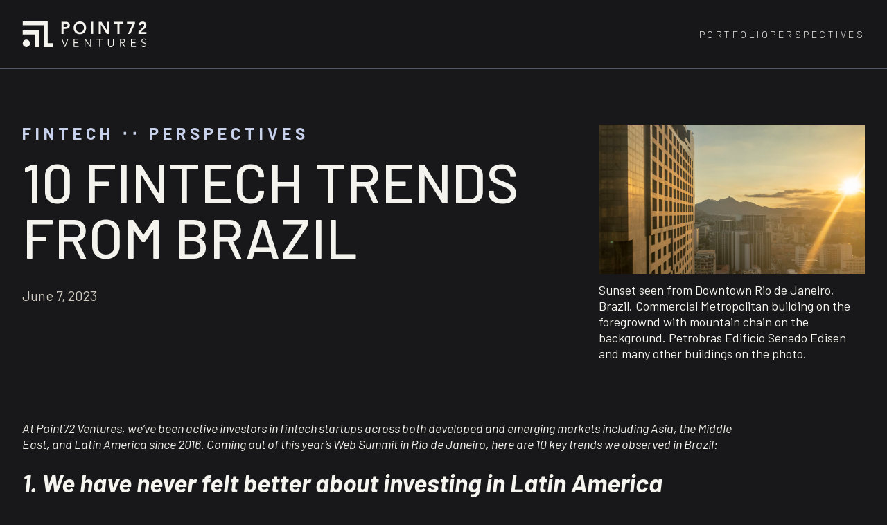

--- FILE ---
content_type: text/html; charset=UTF-8
request_url: https://p72.vc/perspectives/10-fintech-trends-from-brazil/
body_size: 15255
content:
<!DOCTYPE html>
<html class="no-js" >
  <head>
  <meta charset="utf-8"/>
  <link rel="stylesheet" href="https://p72.vc/wp-content/themes/point72-ventures/style.css" type="text/css" media="screen"/>
  <meta http-equiv="Content-Type" content="text/html; charset=UTF-8"/>
  <meta http-equiv="X-UA-Compatible" content="IE=edge">
  <meta name="viewport" content="width=device-width, initial-scale=1.0">
  <link rel="pingback" href="https://p72.vc/xmlrpc.php"/>
  <!-- Light mode favicon -->
  <link rel="icon" href="https://p72.vc/wp-content/themes/point72-ventures/resources/images/favicon-charcoal.svg" type="image/svg+xml" media="(prefers-color-scheme: light)" />
  <!-- Dark mode favicon -->
  <link rel="icon" href="https://p72.vc/wp-content/themes/point72-ventures/resources/images/favicon-cream.svg" type="image/svg+xml" media="(prefers-color-scheme: dark)" />
  <meta name='robots' content='index, follow, max-image-preview:large, max-snippet:-1, max-video-preview:-1' />

	<!-- This site is optimized with the Yoast SEO plugin v26.6 - https://yoast.com/wordpress/plugins/seo/ -->
	<title>10 Fintech Trends from Brazil - Point72 Ventures</title>
	<meta name="description" content="At Point72 Ventures, we’ve been active investors in fintech startups across both developed and emerging markets including Asia, the Middle East, and Latin America since 2016. Coming out of this year’s Web Summit in Rio de Janeiro, here are 10 key trends we observed: " />
	<link rel="canonical" href="https://p72.vc/perspectives/10-fintech-trends-from-brazil/" />
	<meta property="og:locale" content="en_US" />
	<meta property="og:type" content="article" />
	<meta property="og:title" content="10 Fintech Trends from Brazil - Point72 Ventures" />
	<meta property="og:description" content="At Point72 Ventures, we’ve been active investors in fintech startups across both developed and emerging markets including Asia, the Middle East, and Latin America since 2016. Coming out of this year’s Web Summit in Rio de Janeiro, here are 10 key trends we observed: " />
	<meta property="og:url" content="https://p72.vc/perspectives/10-fintech-trends-from-brazil/" />
	<meta property="og:site_name" content="Point72 Ventures" />
	<meta property="article:published_time" content="2023-06-07T18:26:40+00:00" />
	<meta property="article:modified_time" content="2024-09-21T04:13:42+00:00" />
	<meta property="og:image" content="https://p72.vc/wp-content/uploads/sites/3/2023/06/iStock-1032695414-scaled.jpg" />
	<meta property="og:image:width" content="2560" />
	<meta property="og:image:height" content="1920" />
	<meta property="og:image:type" content="image/jpeg" />
	<meta name="author" content="nheinemann" />
	<meta name="twitter:card" content="summary_large_image" />
	<meta name="twitter:label1" content="Written by" />
	<meta name="twitter:data1" content="nheinemann" />
	<meta name="twitter:label2" content="Est. reading time" />
	<meta name="twitter:data2" content="8 minutes" />
	<script type="application/ld+json" class="yoast-schema-graph">{"@context":"https://schema.org","@graph":[{"@type":"WebPage","@id":"https://p72.vc/perspectives/10-fintech-trends-from-brazil/","url":"https://p72.vc/perspectives/10-fintech-trends-from-brazil/","name":"10 Fintech Trends from Brazil - Point72 Ventures","isPartOf":{"@id":"https://p72.vc/#website"},"primaryImageOfPage":{"@id":"https://p72.vc/perspectives/10-fintech-trends-from-brazil/#primaryimage"},"image":{"@id":"https://p72.vc/perspectives/10-fintech-trends-from-brazil/#primaryimage"},"thumbnailUrl":"https://p72.vc/wp-content/uploads/sites/3/2023/06/iStock-1032695414-scaled.jpg","datePublished":"2023-06-07T18:26:40+00:00","dateModified":"2024-09-21T04:13:42+00:00","author":{"@id":"https://p72.vc/#/schema/person/d7830e3d25d0549ad93481c9e4cb88e0"},"description":"At Point72 Ventures, we’ve been active investors in fintech startups across both developed and emerging markets including Asia, the Middle East, and Latin America since 2016. Coming out of this year’s Web Summit in Rio de Janeiro, here are 10 key trends we observed: ","breadcrumb":{"@id":"https://p72.vc/perspectives/10-fintech-trends-from-brazil/#breadcrumb"},"inLanguage":"en-US","potentialAction":[{"@type":"ReadAction","target":["https://p72.vc/perspectives/10-fintech-trends-from-brazil/"]}]},{"@type":"ImageObject","inLanguage":"en-US","@id":"https://p72.vc/perspectives/10-fintech-trends-from-brazil/#primaryimage","url":"https://p72.vc/wp-content/uploads/sites/3/2023/06/iStock-1032695414-scaled.jpg","contentUrl":"https://p72.vc/wp-content/uploads/sites/3/2023/06/iStock-1032695414-scaled.jpg","width":2560,"height":1920,"caption":"Sunset seen from Downtown Rio de Janeiro, Brazil. Commercial Metropolitan building on the foregrownd with mountain chain on the background. Petrobras Edificio Senado Edisen and many other buildings on the photo."},{"@type":"BreadcrumbList","@id":"https://p72.vc/perspectives/10-fintech-trends-from-brazil/#breadcrumb","itemListElement":[{"@type":"ListItem","position":1,"name":"Home","item":"https://p72.vc/"},{"@type":"ListItem","position":2,"name":"Latest News &#038; Insights","item":"https://p72.vc/updates/"},{"@type":"ListItem","position":3,"name":"10 Fintech Trends from Brazil"}]},{"@type":"WebSite","@id":"https://p72.vc/#website","url":"https://p72.vc/","name":"Point72 Ventures","description":"We help visionary founders build the future","potentialAction":[{"@type":"SearchAction","target":{"@type":"EntryPoint","urlTemplate":"https://p72.vc/?s={search_term_string}"},"query-input":{"@type":"PropertyValueSpecification","valueRequired":true,"valueName":"search_term_string"}}],"inLanguage":"en-US"},{"@type":"Person","@id":"https://p72.vc/#/schema/person/d7830e3d25d0549ad93481c9e4cb88e0","name":"nheinemann","image":{"@type":"ImageObject","inLanguage":"en-US","@id":"https://p72.vc/#/schema/person/image/","url":"https://secure.gravatar.com/avatar/e0916d16d7e8b10f8ce9c8f434442e3d163e2a0bd51dbbd59428173d43c00ff5?s=96&d=mm&r=g","contentUrl":"https://secure.gravatar.com/avatar/e0916d16d7e8b10f8ce9c8f434442e3d163e2a0bd51dbbd59428173d43c00ff5?s=96&d=mm&r=g","caption":"nheinemann"}}]}</script>
	<!-- / Yoast SEO plugin. -->


<link rel='dns-prefetch' href='//p72.vc' />
<link rel="alternate" type="application/rss+xml" title="Point72 Ventures &raquo; Feed" href="https://p72.vc/feed/" />
<link rel="alternate" title="oEmbed (JSON)" type="application/json+oembed" href="https://p72.vc/wp-json/oembed/1.0/embed?url=https%3A%2F%2Fp72.vc%2Fperspectives%2F10-fintech-trends-from-brazil%2F" />
<link rel="alternate" title="oEmbed (XML)" type="text/xml+oembed" href="https://p72.vc/wp-json/oembed/1.0/embed?url=https%3A%2F%2Fp72.vc%2Fperspectives%2F10-fintech-trends-from-brazil%2F&#038;format=xml" />
<style id='wp-img-auto-sizes-contain-inline-css'>
img:is([sizes=auto i],[sizes^="auto," i]){contain-intrinsic-size:3000px 1500px}
/*# sourceURL=wp-img-auto-sizes-contain-inline-css */
</style>
<style id='wp-emoji-styles-inline-css'>

	img.wp-smiley, img.emoji {
		display: inline !important;
		border: none !important;
		box-shadow: none !important;
		height: 1em !important;
		width: 1em !important;
		margin: 0 0.07em !important;
		vertical-align: -0.1em !important;
		background: none !important;
		padding: 0 !important;
	}
/*# sourceURL=wp-emoji-styles-inline-css */
</style>
<link rel='stylesheet' id='parent-styles-css' href='https://p72.vc/wp-content/themes/point72/public/css/app.545d21.css?ver=6.9' media='all' />
<link rel='stylesheet' id='parent/0-css' href='https://p72.vc/wp-content/themes/point72-ventures/public/css/parent.94c044.css' media='all' />
<link rel='stylesheet' id='child/0-css' href='https://p72.vc/wp-content/themes/point72-ventures/public/css/child.a6fbf4.css' media='all' />
<script src="https://p72.vc/wp-includes/js/jquery/jquery.min.js?ver=3.7.1" id="jquery-core-js"></script>
<script src="https://p72.vc/wp-includes/js/jquery/jquery-migrate.min.js?ver=3.4.1" id="jquery-migrate-js" defer></script>
<link rel="https://api.w.org/" href="https://p72.vc/wp-json/" /><link rel="alternate" title="JSON" type="application/json" href="https://p72.vc/wp-json/wp/v2/posts/3623" /><link rel="EditURI" type="application/rsd+xml" title="RSD" href="https://p72.vc/xmlrpc.php?rsd" />
<meta name="generator" content="WordPress 6.9" />
<link rel='shortlink' href='https://p72.vc/?p=3623' />
<!-- Google Tag Manager -->
<script>
  (function (w, d, s, l, i) {
    w[l] = w[l] || [];
    w[l].push({'gtm.start': new Date().getTime(), event: 'gtm.js'});
    var f = d.getElementsByTagName(s)[0],
    j = d.createElement(s),
    dl = l != 'dataLayer' ? '&l=' + l : '';
    j.async = true;
    j.src = 'https://www.googletagmanager.com/gtm.js?id=' + i + dl;
    f.parentNode.insertBefore(j, f);
  })(window, document, 'script', 'dataLayer', 'GTM-PXPJ88Z');
</script>
<!-- End Google Tag Manager -->

<!-- Global site tag (gtag.js) - Google Analytics -->
<script async src="https://www.googletagmanager.com/gtag/js?id=G-PBQ372SM0K"></script>
<script>
  window.dataLayer = window.dataLayer || [];
  function gtag(){dataLayer.push(arguments);}
  gtag('js', new Date());
  gtag('config', 'G-PBQ372SM0K');
</script><link rel="icon" href="https://p72.vc/wp-content/uploads/sites/3/2025/09/point72-ventures-favicon-150x150.png" sizes="32x32" />
<link rel="icon" href="https://p72.vc/wp-content/uploads/sites/3/2025/09/point72-ventures-favicon-300x300.png" sizes="192x192" />
<link rel="apple-touch-icon" href="https://p72.vc/wp-content/uploads/sites/3/2025/09/point72-ventures-favicon-300x300.png" />
<meta name="msapplication-TileImage" content="https://p72.vc/wp-content/uploads/sites/3/2025/09/point72-ventures-favicon-300x300.png" />
<noscript><style>.perfmatters-lazy[data-src]{display:none !important;}</style></noscript><style>.perfmatters-lazy-youtube{position:relative;width:100%;max-width:100%;height:0;padding-bottom:56.23%;overflow:hidden}.perfmatters-lazy-youtube img{position:absolute;top:0;right:0;bottom:0;left:0;display:block;width:100%;max-width:100%;height:auto;margin:auto;border:none;cursor:pointer;transition:.5s all;-webkit-transition:.5s all;-moz-transition:.5s all}.perfmatters-lazy-youtube img:hover{-webkit-filter:brightness(75%)}.perfmatters-lazy-youtube .play{position:absolute;top:50%;left:50%;right:auto;width:68px;height:48px;margin-left:-34px;margin-top:-24px;background:url(https://p72.vc/wp-content/plugins/perfmatters/img/youtube.svg) no-repeat;background-position:center;background-size:cover;pointer-events:none;filter:grayscale(1)}.perfmatters-lazy-youtube:hover .play{filter:grayscale(0)}.perfmatters-lazy-youtube iframe{position:absolute;top:0;left:0;width:100%;height:100%;z-index:99}.wp-has-aspect-ratio .wp-block-embed__wrapper{position:relative;}.wp-has-aspect-ratio .perfmatters-lazy-youtube{position:absolute;top:0;right:0;bottom:0;left:0;width:100%;height:100%;padding-bottom:0}</style>
</head>
  <body class="">
      <header class="c-header l-wrap">
    <div class="c-header__container l-container">
      <h1 class="o-logo">
  <a class="o-logo__link" href="https://p72.vc" rel="home">
    Point72 Ventures
  <svg width="198" height="40" viewBox="0 0 198 40" fill="none" xmlns="http://www.w3.org/2000/svg">
    <path d="M0.891876 14.1722V20.2425H20.4641V39.9302H26.494V14.1722H0.891876Z" fill="#F5F4EE"/>
    <path d="M0.891876 0.00734711V6.07764H34.5319V39.9302H48.6215V33.8599H40.5605V0.00734711H0.891876Z" fill="#F5F4EE"/>
    <path d="M12.4263 34.1232C12.4263 37.3304 9.8443 39.9302 6.65908 39.9302C3.47386 39.9302 0.891876 37.3304 0.891876 34.1232C0.891876 30.916 3.47386 28.3162 6.65908 28.3162C9.8443 28.3162 12.4263 30.916 12.4263 34.1232Z" fill="#F5F4EE"/>
    <path d="M67.7486 8.65907C69.6532 8.65907 72.1136 8.55253 72.1136 5.99559C72.1136 3.67744 69.9183 3.35905 68.1184 3.35905H65.737V8.6603H67.7474L67.7486 8.65907ZM68.7021 0.481263C72.3264 0.481263 75.6065 1.75973 75.6065 5.94171C75.6065 10.6833 72.088 11.5356 68.1196 11.5356H65.7383V19.3399H62.4047V0.481263H68.7021Z" fill="#F5F4EE"/>
    <path d="M91.5836 16.783C95.4718 16.783 98.038 13.7999 98.038 9.77712C98.038 6.02131 95.4718 3.03821 91.5836 3.03821C87.6955 3.03821 85.1548 6.02131 85.1548 9.77712C85.1548 13.7987 87.721 16.783 91.5836 16.783ZM91.5581 0.00244861C97.4044 -0.104091 101.531 3.83786 101.531 9.88489C101.531 15.9319 97.4044 19.7134 91.5581 19.82C85.7909 19.82 81.6643 15.878 81.6643 9.99143C81.6643 4.10482 85.7909 0.00244861 91.5581 0.00244861Z" fill="#F5F4EE"/>
    <path d="M109.388 0.481263H112.721V19.3399H109.388V0.481263Z" fill="#F5F4EE"/>
    <path d="M121.584 0.481263H126.001L135.075 14.493H135.127V0.481263H138.461V19.3399H134.227L124.969 4.87632H124.916V19.3399H121.584V0.481263Z" fill="#F5F4EE"/>
    <path d="M151.238 3.51825H145.498V0.481263H160.311V3.51825H154.572V19.3399H151.238V3.51825Z" fill="#F5F4EE"/>
    <path d="M166.369 0.481263H179.094V3.41171L171.607 19.3399H167.878L175.522 3.51825H166.369V0.481263Z" fill="#F5F4EE"/>
    <path d="M184.57 15.9576L191.844 8.87215C192.718 8.01984 193.776 6.98139 193.776 5.67597C193.776 4.13054 192.505 3.19863 191.05 3.19863C189.49 3.19863 188.379 4.21136 188.167 5.75557L184.834 5.48861C185.152 1.99975 187.664 0.161645 191.05 0.161645C194.436 0.161645 197.108 1.89322 197.108 5.51555C197.108 7.88636 195.892 9.51139 194.225 11.0556L188.431 16.4634H197.107V19.3399H184.568V15.9576H184.57Z" fill="#F5F4EE"/>
    <path d="M67.7766 37.759H67.8119L71.9104 27.0855H73.2884L68.4127 39.6804H67.1405L62.3876 27.0855H63.8009L67.7766 37.759Z" fill="#F5F4EE"/>
    <path d="M82.9888 38.506H89.6839V39.6804H81.7166V27.0855H89.4723V28.2599H82.9888V32.5471H89.0479V33.7203H82.9888V38.506Z" fill="#F5F4EE"/>
    <path d="M108.023 37.759H108.057V27.0855H109.33V39.6804H107.74L100.284 28.9003H100.249V39.6804H98.9769V27.0855H100.568L108.023 37.759Z" fill="#F5F4EE"/>
    <path d="M123.517 39.6804H122.245V28.2599H118.058V27.0855H127.705V28.2599H123.517V39.6804Z" fill="#F5F4EE"/>
    <path d="M145.372 34.9841C145.372 37.083 144.542 40.0012 140.796 40.0012C137.05 40.0012 136.22 37.0842 136.22 34.9841V27.0855H137.491V34.8408C137.491 38.4705 139.842 38.8256 140.796 38.8256C141.749 38.8256 144.1 38.4693 144.1 34.8408V27.0855H145.372V34.9841Z" fill="#F5F4EE"/>
    <path d="M156.609 32.6537H158.87C161.149 32.6537 161.927 31.6581 161.927 30.4482C161.927 29.2383 161.149 28.2599 158.87 28.2599H156.609V32.6537ZM156.609 39.6804H155.337V27.0855H159.188C161.733 27.0855 163.305 28.1888 163.305 30.447C163.305 32.1896 162.157 33.5244 160.107 33.7019L163.71 39.6792H162.156L158.727 33.8268H156.608V39.6792L156.609 39.6804Z" fill="#F5F4EE"/>
    <path d="M173.869 38.506H180.565V39.6804H172.597V27.0855H180.353V28.2599H173.869V32.5471H179.929V33.7203H173.869V38.506Z" fill="#F5F4EE"/>
    <path d="M195.776 29.1673C195.229 28.3493 194.417 27.9402 193.356 27.9402C192.049 27.9402 190.688 28.6334 190.688 30.2168C190.688 33.615 197.101 31.8173 197.101 36.3544C197.101 38.6493 194.963 40.0012 192.984 40.0012C191.465 40.0012 189.998 39.4502 189.045 38.1337L190.193 37.2973C190.723 38.2219 191.73 38.8268 193.037 38.8268C194.345 38.8268 195.723 38.0088 195.723 36.532C195.723 32.9745 189.31 34.9486 189.31 30.3417C189.31 27.9047 191.325 26.7659 193.356 26.7659C194.769 26.7659 195.9 27.1577 196.889 28.2954L195.776 29.1673Z" fill="#F5F4EE"/>
  </svg>
  </a>
</h1>
      <nav class="c-menu u-hide-until--md" role="navigation">
      <ul>
              <li class="c-menu__menu-item c-menu__menu-item-type-post_type c-menu__menu-item-object-page c-menu__menu-item-5130">
                      <a href="https://p72.vc/portfolio/" class="c-menu__link" target="_self">Portfolio</a>
                  </li>
              <li class="c-menu__menu-item c-menu__menu-item-type-post_type c-menu__menu-item-object-page c-menu__current_page_parent c-menu__menu-item-1497">
                      <a href="https://p72.vc/updates/" class="c-menu__link" target="_self">Perspectives</a>
                  </li>
          </ul>
  </nav>
            <button class="o-button-hamburger u-hide-after--md js-toggle-header-theme js-toggle-header-theme js-toggle" data-toggled="body" data-prefix="c-menu-mobile">
  <span class="o-button-hamburger__label">Menu</span>
  <div class="o-button-hamburger__lines">
    <span class="o-button-hamburger__line"></span>
    <span class="o-button-hamburger__line"></span>
    <span class="o-button-hamburger__line"></span>
  </div>
</button>    </div>
  </header>
  <nav class="c-main-navigation" data-theme="cream">
    <div class="c-menu-mobile u-hide-after--md u-spacing--lg">
      <ul>
              <li class="c-menu-mobile__menu-item c-menu-mobile__menu-item-type-post_type c-menu-mobile__menu-item-object-page c-menu-mobile__menu-item-5130">
                      <a
              href="https://p72.vc/portfolio/"
              class="u-menu--label c-menu-mobile__link"
              target="_self"
            >
              Portfolio
            </a>
          
                  </li>
              <li class="c-menu-mobile__menu-item c-menu-mobile__menu-item-type-post_type c-menu-mobile__menu-item-object-page c-menu-mobile__current_page_parent c-menu-mobile__menu-item-1497">
                      <a
              href="https://p72.vc/updates/"
              class="u-menu--label c-menu-mobile__link"
              target="_self"
            >
              Perspectives
            </a>
          
                  </li>
          </ul>
      </div>
  </nav>
    <main class="l-main">
        
    

<section class="c-hero-internal c-hero-internal-- l-container--full l-wrap">
  <div class="c-hero-internal__intro l-container" data-grid="grid">
    <div class="c-hero-internal__content u-spacing--lg" data-grid="8@md">
      <div class="c-hero-internal__heading u-spacing">
          <span class="o-kicker c-hero-internal__kicker u-scroll-animation scale-in-bottom o-kicker--large">
          Fintech <span>‧‧</span> Perspectives
      </span>
          <h1 class="o-heading o-heading--xxxl c-hero-internal__title u-scroll-animation scale-in-bottom u-scroll-animation--delay-two">
      10 Fintech Trends from Brazil
    </h1>
              </div>
                <div class="o-dek c-hero-internal__description u-scroll-animation scale-in-bottom u-scroll-animation--delay-three">
    June 7, 2023
  </div>
                      </div>
          <div class="c-hero-internal__media" data-grid="4@md">
                    <figure class="o-figure">
      
    <picture class="o-picture">
      <img class="o-image no-lazy"
        srcset="https://p72.vc/wp-content/uploads/sites/3/2023/06/iStock-1032695414-scaled-2400x1350-c-default.jpg"
      src="https://p72.vc/wp-content/uploads/sites/3/2023/06/iStock-1032695414-scaled-2400x1350-c-default.jpg"
  alt="Image"
        />
  </picture>
        <figcaption class="o-figure__caption o-small u-space--sm--top">Sunset seen from Downtown Rio de Janeiro, Brazil. Commercial Metropolitan building on the foregrownd with mountain chain on the background. Petrobras Edificio Senado Edisen and many other buildings on the photo.</figcaption>
    </figure>
                              </div>
      </div>
</section>
  <article class="c-content c-content-single l-wrap l-container--full">
    <div class="c-content__container l-container">
      <div class="c-content__body l-container--md u-spacing--lg o-rich-text">
                <p><em><span class="TextRun SCXW162977824 BCX0" lang="EN-US" xml:lang="EN-US" data-contrast="auto"><span class="NormalTextRun SCXW162977824 BCX0">At Point72 Ventures, </span><span class="NormalTextRun SCXW162977824 BCX0">we’ve</span><span class="NormalTextRun SCXW162977824 BCX0"> been active investors in fintech startups across both developed and emerging markets including Asia, the Middle East, and Latin America since 2016. Coming out of this year</span><span class="NormalTextRun SCXW162977824 BCX0">’</span><span class="NormalTextRun SCXW162977824 BCX0">s Web Summit in Rio de Janeiro, here are </span><span class="NormalTextRun SCXW162977824 BCX0">10</span><span class="NormalTextRun SCXW162977824 BCX0"> key trends we </span><span class="NormalTextRun SCXW162977824 BCX0">observed in Brazil</span><span class="NormalTextRun SCXW162977824 BCX0">:</span></span><span class="EOP SCXW162977824 BCX0" data-ccp-props="{&quot;201341983&quot;:0,&quot;335559739&quot;:160,&quot;335559740&quot;:259}"> </span></em></p>
<h3><em><strong>1. We have never felt better about investing in Latin America</strong></em></h3>
<p><span class="TextRun SCXW64270688 BCX0" lang="EN-US" xml:lang="EN-US" data-contrast="auto"><span class="NormalTextRun CommentStart CommentHighlightPipeRest CommentHighlightRest SCXW64270688 BCX0">Latin America experienced a funding boom in 2021 with record venture capital inflows to the region.</span> <span class="NormalTextRun CommentHighlightRest SCXW64270688 BCX0">While this was a great vote of confidence for a historically under-capitalized tech ecosystem, the influx resulted in frothy valuations as many </span><span class="NormalTextRun CommentHighlightRest SCXW64270688 BCX0">investors</span><span class="NormalTextRun CommentHighlightRest SCXW64270688 BCX0"> underwrote entry pricing and exit outcomes in line with developed market</span><span class="NormalTextRun CommentHighlightRest SCXW64270688 BCX0"> comps</span><span class="NormalTextRun CommentHighlightRest SCXW64270688 BCX0">. </span><span class="NormalTextRun CommentStart CommentHighlightPipeClicked CommentHighlightClicked SCXW64270688 BCX0">Pricing</span> <span class="NormalTextRun CommentHighlightClicked SCXW64270688 BCX0">for startups has </span><span class="NormalTextRun CommentHighlightClicked SCXW64270688 BCX0">come back down to earth </span><span class="NormalTextRun CommentHighlightClicked SCXW64270688 BCX0">since then </span><span class="NormalTextRun CommentHighlightClicked SCXW64270688 BCX0">as public</span><span class="NormalTextRun CommentHighlightClicked SCXW64270688 BCX0">ly traded</span> <span class="NormalTextRun SpellingErrorV2Themed CommentHighlightClicked SCXW64270688 BCX0">fintech</span><span class="NormalTextRun SpellingErrorV2Themed CommentHighlightClicked SCXW64270688 BCX0">s</span> <span class="NormalTextRun CommentHighlightClicked SCXW64270688 BCX0">from the region such as </span><span class="NormalTextRun CommentHighlightClicked SCXW64270688 BCX0">digital bank </span><span class="NormalTextRun SpellingErrorV2Themed CommentHighlightClicked SCXW64270688 BCX0">Nubank</span><span class="NormalTextRun CommentHighlightClicked SCXW64270688 BCX0">, </span><span class="NormalTextRun CommentHighlightClicked SCXW64270688 BCX0">cross-border payments platform</span> <span class="NormalTextRun SpellingErrorV2Themed CommentHighlightClicked SCXW64270688 BCX0">dLocal</span><span class="NormalTextRun CommentHighlightClicked SCXW64270688 BCX0">, and others have </span><span class="NormalTextRun CommentHighlightClicked SCXW64270688 BCX0">traded downward</span><span class="NormalTextRun CommentHighlightClicked SCXW64270688 BCX0">. </span><span class="NormalTextRun CommentStart CommentHighlightPipeClicked CommentHighlightClicked SCXW64270688 BCX0">As funding </span><span class="NormalTextRun CommentHighlightRest SCXW64270688 BCX0">in Latin America dried up in response to </span><span class="NormalTextRun CommentHighlightRest SCXW64270688 BCX0">public markets</span><span class="NormalTextRun CommentHighlightRest SCXW64270688 BCX0"> volatility and macro headwinds</span><span class="NormalTextRun CommentHighlightRest SCXW64270688 BCX0">, m</span><span class="NormalTextRun CommentHighlightRest SCXW64270688 BCX0">ost startups have responded by cutting costs or raising </span><span class="NormalTextRun CommentHighlightRest SCXW64270688 BCX0">bridge</span><span class="NormalTextRun CommentHighlightRest SCXW64270688 BCX0"> financing</span></span><span class="TrackChangeTextInsertion TrackedChange SCXW64270688 BCX0"><span class="TextRun SCXW64270688 BCX0" lang="EN-US" xml:lang="EN-US" data-contrast="auto"><span class="NormalTextRun CommentHighlightRest SCXW64270688 BCX0">s</span></span></span><span class="TextRun SCXW64270688 BCX0" lang="EN-US" xml:lang="EN-US" data-contrast="auto"><span class="NormalTextRun CommentHighlightRest SCXW64270688 BCX0"> to extend runway or find a path to profitability</span><span class="NormalTextRun CommentHighlightPipeRest SCXW64270688 BCX0">.</span></span><span class="EOP SCXW64270688 BCX0" data-ccp-props="{&quot;201341983&quot;:0,&quot;335559739&quot;:160,&quot;335559740&quot;:259}"> </span></p>
<p>Despite these headwinds, we believe the quality of founding teams at the seed stage has only gone up, because difficult environments demand the determination that we typically see in more seasoned entrepreneurs. <span class="NormalTextRun CommentStart SCXW229012924 BCX0">Meanwhile</span><span class="NormalTextRun SCXW229012924 BCX0">, venture capital funds in both the US and Latin America still have significant dry powder to deploy, </span><span class="NormalTextRun SCXW229012924 BCX0">albeit </span><span class="NormalTextRun SCXW229012924 BCX0">that </span><span class="NormalTextRun SCXW229012924 BCX0">investments must meet a higher bar than </span><span class="NormalTextRun SCXW229012924 BCX0">in </span><span class="NormalTextRun SCXW229012924 BCX0">the past.</span> <span class="NormalTextRun SCXW229012924 BCX0">We believe the confluence of these factors </span><span class="NormalTextRun SCXW229012924 BCX0">–</span> <span class="NormalTextRun SCXW229012924 BCX0">a return to reasonable </span><span class="NormalTextRun SCXW229012924 BCX0">pricing, high quality founding teams, and a captive pool of capital ready to be deployed</span><span class="NormalTextRun SCXW229012924 BCX0"> to the best companies</span><span class="NormalTextRun SCXW229012924 BCX0"> &#8211; is likely to result in one of the best venture capital cohorts in Latin America to date.</span></p>
<h3><em><strong>2. <span class="TextRun SCXW173709386 BCX0" lang="EN-US" xml:lang="EN-US" data-contrast="auto"><span class="NormalTextRun SCXW173709386 BCX0">Favorable regulation from the Brazilian Central Bank is creating opportunities for f</span><span class="NormalTextRun SpellingErrorV2Themed SCXW173709386 BCX0">intechs</span></span><span class="EOP SCXW173709386 BCX0" data-ccp-props="{&quot;201341983&quot;:0,&quot;335559739&quot;:160,&quot;335559740&quot;:259}"> </span></strong></em></h3>
<p><span data-contrast="auto">The Brazilian Central Bank has been highly proactive in introducing new regulation and licenses with lower capital requirements to increase competition in the financial system.</span><span data-ccp-props="{&quot;201341983&quot;:0,&quot;335559739&quot;:160,&quot;335559740&quot;:259}"> </span></p>
<p><span data-contrast="auto">For example, new licenses were first introduced to end the merchant acquiring duopoly held by incumbents Cielo and Rede, enabling StoneCo and PagSeguro to take share and eventually go public. Likewise, digital bank Nubank would not have been able to break up incumbent banks’ oligopoly without the introduction of a new electronic payments license, and the same is true of secured lender Creditas benefiting from a new direct lending license.</span><span data-ccp-props="{&quot;201341983&quot;:0,&quot;335559739&quot;:160,&quot;335559740&quot;:259}"> </span></p>
<p><span data-contrast="auto">We believe ongoing regulatory changes from the Brazilian Central Bank will sustain this trend, opening previously un-tapped profit pools to digital entrants and producing the next wave of fintech winners in the country.</span><span data-ccp-props="{&quot;201341983&quot;:0,&quot;335559739&quot;:160,&quot;335559740&quot;:259}"> </span></p>
<h3><em><strong>3. <span class="TextRun SCXW218645313 BCX0" lang="EN-US" xml:lang="EN-US" data-contrast="auto"><span class="NormalTextRun SCXW218645313 BCX0">Instant payments are ubiquitous in Brazil, but the underlying infrastructure has growing pains</span></span><span class="EOP SCXW218645313 BCX0" data-ccp-props="{&quot;201341983&quot;:0,&quot;335559739&quot;:160,&quot;335559740&quot;:259}"> </span></strong></em></h3>
<p>Brazil&#8217;s real-time payments network is seemingly everywhere &#8211; on a recent trip, we even saw the Pix logo emblazoned on the shirts of sellers hawking beers and sunglasses on the beaches of Rio de Janeiro. Adoption has exceeded expectations, with Pix outpacing India&#8217;s equivalent UPI launched only a few years earlier.</p>
<p>Notably, Pix brings benefits over legacy rails &#8211; the network rolled out by the Brazilian Central Bank is free, available 24/7, and can be used by both consumers and merchants. However, it does come with some pain points &#8211; for example, offline merchant acceptance is still cumbersome, with many consumers opting to use physical cards or NFC at the terminal, and fraud remains a major concern.</p>
<p>While the Brazilian Central Bank is in the process of rolling out additional features to the network including automatic debit and installment functionality, we believe fintech startups have a compelling opportunity to build on top of or solve for gaps in Pix&#8217;s functionality.</p>
<h3><em><strong>4. Brazil is positioning itself as a global crypto and digital assets hub</strong></em></h3>
<p>Even as other countries have increased regulatory scrutiny of digital assets in the aftermath of the downfall of FTX, the president of Brazil signed a bill in January 2023 enabling crypto payments, and in December 2022 the Brazilian Central Bank announced plans to launch its own digital currency, known as <em>real digital</em>, as soon as next year.</p>
<p><span class="TextRun SCXW116181498 BCX0" lang="EN-US" xml:lang="EN-US" data-contrast="auto"><span class="NormalTextRun SCXW116181498 BCX0">We are most excited about business models that will enable the roll-out of the </span></span><em><span class="TextRun SCXW116181498 BCX0" lang="EN-US" xml:lang="EN-US" data-contrast="auto"><span class="NormalTextRun SCXW116181498 BCX0">real digital</span></span></em><span class="TextRun SCXW116181498 BCX0" lang="EN-US" xml:lang="EN-US" data-contrast="auto"><span class="NormalTextRun SCXW116181498 BCX0">, as well as platforms focused on digital asset tokenization, </span><span class="NormalTextRun SCXW116181498 BCX0">reducing</span><span class="NormalTextRun SCXW116181498 BCX0"> bureaucratic intermediaries responsible for packaging assets ranging </span><span class="NormalTextRun SCXW116181498 BCX0">from</span><span class="NormalTextRun SCXW116181498 BCX0"> real estate to agriculture receivables.</span></span><span class="EOP SCXW116181498 BCX0" data-ccp-props="{&quot;201341983&quot;:0,&quot;335559739&quot;:160,&quot;335559740&quot;:259}"> </span></p>
<h3><em><strong>5. Once highly opaque and inefficient, Brazil&#8217;s credit markets are going fully digital</strong></em></h3>
<p><span class="TextRun SCXW1242981 BCX0" lang="EN-US" xml:lang="EN-US" data-contrast="auto"><span class="NormalTextRun CommentStart CommentHighlightPipeRest CommentHighlightRest SCXW1242981 BCX0">A recent regulatory change by the Brazilian Central Bank mandated acquirers to register all merchants’ credit card receivables into centralized registrars </span><span class="NormalTextRun CommentHighlightRest SCXW1242981 BCX0">such as </span><span class="NormalTextRun SpellingErrorV2Themed CommentHighlightRest SpellingErrorHighlight SCXW1242981 BCX0">Nucle</span><span class="NormalTextRun SpellingErrorV2Themed CommentHighlightRest SpellingErrorHighlight SCXW1242981 BCX0">a</span><span class="NormalTextRun CommentHighlightRest SCXW1242981 BCX0"> and</span><span class="NormalTextRun CommentHighlightRest SCXW1242981 BCX0"> CERC.</span></span><span class="EOP CommentHighlightPipeRest SCXW1242981 BCX0" data-ccp-props="{&quot;201341983&quot;:0,&quot;335559739&quot;:160,&quot;335559740&quot;:259}"> </span></p>
<p>Following the major accounting scandal at Brazilian retailer Americanas, we believe regulators are likely to expand the scope of the registrars even further to encompass <span class="TextRun SCXW88686966 BCX0" lang="EN-US" xml:lang="EN-US" data-contrast="auto"><span class="NormalTextRun SCXW88686966 BCX0">other receivables, known as </span></span><em><span class="TextRun SCXW88686966 BCX0" lang="EN-US" xml:lang="EN-US" data-contrast="auto"><span class="NormalTextRun SpellingErrorV2Themed SCXW88686966 BCX0">duplicatas</span></span></em><span class="TextRun SCXW88686966 BCX0" lang="EN-US" xml:lang="EN-US" data-contrast="auto"><span class="NormalTextRun SCXW88686966 BCX0">, </span><span class="NormalTextRun SCXW88686966 BCX0">including</span><span class="NormalTextRun SCXW88686966 BCX0"> supply chain finance. In tandem with this trend, we </span><span class="NormalTextRun SCXW88686966 BCX0">anticipate</span><span class="NormalTextRun SCXW88686966 BCX0"> many of these receivables will also eventually be tokenized via the blockchain as well.</span></span></p>
<p>We believe this will create <span class="TextRun SCXW40042863 BCX0" lang="EN-US" xml:lang="EN-US" data-contrast="auto"><span class="NormalTextRun SCXW40042863 BCX0">new use cases for </span><span class="NormalTextRun SCXW40042863 BCX0">fintech,</span><span class="NormalTextRun SCXW40042863 BCX0"> and </span></span><span class="TrackChangeTextInsertion TrackedChange SCXW40042863 BCX0"><span class="TextRun SCXW40042863 BCX0" lang="EN-US" xml:lang="EN-US" data-contrast="auto"><span class="NormalTextRun SCXW40042863 BCX0">for </span></span></span><span class="TextRun SCXW40042863 BCX0" lang="EN-US" xml:lang="EN-US" data-contrast="auto"><span class="NormalTextRun SCXW40042863 BCX0">digital assets startups looking to </span><span class="NormalTextRun SCXW40042863 BCX0">package and </span><span class="NormalTextRun SCXW40042863 BCX0">provide</span><span class="NormalTextRun SCXW40042863 BCX0"> liquidity against these tech-enabled assets. Likewise, we believe </span><span class="NormalTextRun SpellingErrorV2Themed SCXW40042863 BCX0">fintechs</span><span class="NormalTextRun SCXW40042863 BCX0"> can also create more efficient back-office infrastructure for originators managing complex credit operations</span><span class="NormalTextRun SCXW40042863 BCX0">, including orchestration </span><span class="NormalTextRun SCXW40042863 BCX0">across multiple receivables registrars.</span></span></p>
<h3><em><strong>6. The confluence of embedded fintech and open finance is creating novel business models</strong></em></h3>
<p><span data-contrast="auto">We believe </span><span data-contrast="auto">Brazil has a mature ecosystem of fintech infrastructure startups providing a variety of modular financial services from embedded banking to insurance, as we described in a prior </span><a href="https://p72.vc/fintech/latin-americas-financial-infrastructure-revolution/"><span data-contrast="none">blog post</span></a><span data-contrast="auto">. At the same time, the Brazilian Central Bank has been pushing a progressive open finance agenda, mandating that banks open up data aggregation capabilities and enable payments initiation.</span><span data-ccp-props="{&quot;201341983&quot;:0,&quot;335559739&quot;:160,&quot;335559740&quot;:259}"> </span></p>
<p><span data-contrast="auto">We believe </span><span data-contrast="auto">t</span><span data-contrast="auto">his unique confluence of modular fintech capabilities and open finance functionality is enabling startups to launch new products quickly and at low cost, or even create entirely new business models that aren’t possible in developed markets due to a lack of enabling infrastructure or regulatory constraints.</span><span data-ccp-props="{&quot;201341983&quot;:0,&quot;335559739&quot;:160,&quot;335559740&quot;:259}"> </span></p>
<h3><em><strong>7. Consumer fintech is over-saturated, while the B2B space is just getting started</strong></em></h3>
<p><span class="NormalTextRun CommentStart CommentHighlightPipeRest CommentHighlightRest SCXW38368266 BCX0">Consumer </span><span class="NormalTextRun SpellingErrorV2Themed CommentHighlightRest SCXW38368266 BCX0">f</span><span class="NormalTextRun SpellingErrorV2Themed CommentHighlightRest SCXW38368266 BCX0">intechs</span><span class="NormalTextRun CommentHighlightRest SCXW38368266 BCX0"> such as digital bank </span><span class="NormalTextRun SpellingErrorV2Themed CommentHighlightRest SCXW38368266 BCX0">Nubank</span><span class="NormalTextRun CommentHighlightRest SCXW38368266 BCX0"> and secured lender </span><span class="NormalTextRun SpellingErrorV2Themed CommentHighlightRest SCXW38368266 BCX0">Creditas</span><span class="NormalTextRun CommentHighlightRest SCXW38368266 BCX0"> paved the way as first movers, with a number of competitors launching shortly after to fill the product or demographic gaps left by market leaders. <span class="TrackChangeTextInsertion TrackedChange SCXW126428487 BCX0"><span class="TextRun SCXW126428487 BCX0" lang="EN-US" xml:lang="EN-US" data-contrast="auto"><span class="NormalTextRun SCXW126428487 BCX0">Compared</span></span></span><span class="TrackChangeTextInsertion TrackedChange SCXW126428487 BCX0"><span class="TextRun SCXW126428487 BCX0" lang="EN-US" xml:lang="EN-US" data-contrast="auto"><span class="NormalTextRun SCXW126428487 BCX0"> to the consumer fintech market, we think the B2B space in Brazil is still early days and presents a </span></span></span><span class="TrackChangeTextInsertion TrackedChange SCXW126428487 BCX0"><span class="TextRun SCXW126428487 BCX0" lang="EN-US" xml:lang="EN-US" data-contrast="auto"><span class="NormalTextRun SCXW126428487 BCX0">greenfield opportunity.</span></span></span></span></p>
<p><span class="TextRun SCXW48241497 BCX0" lang="EN-US" xml:lang="EN-US" data-contrast="auto"><span class="NormalTextRun SCXW48241497 BCX0">Against this backdrop, it </span><span class="NormalTextRun SCXW48241497 BCX0">remains</span><span class="NormalTextRun SCXW48241497 BCX0"> to be seen which </span><span class="NormalTextRun SpellingErrorV2Themed SCXW48241497 BCX0">fintechs</span><span class="NormalTextRun SCXW48241497 BCX0"> will win the race to serve small businesses and enterprises in Brazil. </span><span class="NormalTextRun CommentStart CommentHighlightPipeRest CommentHighlightRest SCXW48241497 BCX0">We have seen startups tackle this segment with different </span><span class="NormalTextRun CommentHighlightRest SCXW48241497 BCX0">initial</span><span class="NormalTextRun CommentHighlightRest SCXW48241497 BCX0"> wedges &#8211; some led with digital banking as the hook, others with spend management software, vertical</span><span class="NormalTextRun CommentHighlightRest SCXW48241497 BCX0">ized</span><span class="NormalTextRun CommentHighlightRest SCXW48241497 BCX0"> capabilities such as FX for import / export businesses, and others touting AP / AR and cash management as the winning formula. </span><span class="NormalTextRun CommentHighlightPipeRest SCXW48241497 BCX0">We are </span><span class="NormalTextRun SCXW48241497 BCX0">monitoring</span><span class="NormalTextRun SCXW48241497 BCX0"> this space closely and are excited to see who comes out on top.</span></span><span class="EOP SCXW48241497 BCX0" data-ccp-props="{&quot;201341983&quot;:0,&quot;335559739&quot;:160,&quot;335559740&quot;:259}"> </span></p>
<h3><em><strong>8. Entrepreneurs are expanding beyond copycat models to solve local pain points</strong></em></h3>
<p>Many early movers in Latin America tropicalized business models from US or Europe, and we have seen quite a few startups approach fundraising by pointing to successful international comps. While this copycat strategy has proven fairly successful, most of the obvious models have already been attempted. As such, we anticipate more entrepreneurs to develop home-grown solutions that target unique pain points in Brazil.</p>
<p><span class="TextRun SCXW187618450 BCX0" lang="EN-US" xml:lang="EN-US" data-contrast="auto"><span class="NormalTextRun CommentStart CommentHighlightPipeRest CommentHighlightRest SCXW187618450 BCX0">Examples include the digitalization of meal cards, known as </span></span><span class="TextRun SCXW187618450 BCX0" lang="EN-US" xml:lang="EN-US" data-contrast="auto"><span class="NormalTextRun CommentHighlightRest SCXW187618450 BCX0">vale </span><em><span class="NormalTextRun SpellingErrorV2Themed CommentHighlightRest SCXW187618450 BCX0">refeição</span></em></span><span class="TextRun SCXW187618450 BCX0" lang="EN-US" xml:lang="EN-US" data-contrast="auto"><span class="NormalTextRun CommentHighlightRest SCXW187618450 BCX0">, new takes on payroll lending, </span><span class="NormalTextRun CommentHighlightRest SCXW187618450 BCX0">or</span> </span><em><span class="TextRun SCXW187618450 BCX0" lang="EN-US" xml:lang="EN-US" data-contrast="auto"><span class="NormalTextRun SpellingErrorV2Themed CommentHighlightRest SCXW187618450 BCX0">crédito</span> <span class="NormalTextRun SpellingErrorV2Themed CommentHighlightRest SCXW187618450 BCX0">consignado</span></span></em><span class="TextRun SCXW187618450 BCX0" lang="EN-US" xml:lang="EN-US" data-contrast="auto"><span class="NormalTextRun CommentHighlightRest SCXW187618450 BCX0">, easy loan and direct deposit switching, or </span></span><em><span class="TextRun SCXW187618450 BCX0" lang="EN-US" xml:lang="EN-US" data-contrast="auto"><span class="NormalTextRun SpellingErrorV2Themed CommentHighlightRest SCXW187618450 BCX0">portabilidade</span></span></em><span class="TextRun SCXW187618450 BCX0" lang="EN-US" xml:lang="EN-US" data-contrast="auto"><span class="NormalTextRun CommentHighlightRest SCXW187618450 BCX0">,</span></span><span class="TextRun SCXW187618450 BCX0" lang="EN-US" xml:lang="EN-US" data-contrast="auto"><span class="NormalTextRun CommentHighlightRest SCXW187618450 BCX0"> tech-enabled alternatives to Brazil’s notoriously bureaucratic notaries, called </span></span><em><span class="TextRun SCXW187618450 BCX0" lang="EN-US" xml:lang="EN-US" data-contrast="auto"><span class="NormalTextRun SpellingErrorV2Themed CommentHighlightRest SCXW187618450 BCX0">cartórios</span></span></em><span class="TextRun SCXW187618450 BCX0" lang="EN-US" xml:lang="EN-US" data-contrast="auto"><span class="NormalTextRun CommentHighlightRest SCXW187618450 BCX0">, and super-charging legacy investment advisors, known as </span></span><em><span class="TextRun SCXW187618450 BCX0" lang="EN-US" xml:lang="EN-US" data-contrast="auto"><span class="NormalTextRun SpellingErrorV2Themed CommentHighlightRest SCXW187618450 BCX0">agentes</span> <span class="NormalTextRun SpellingErrorV2Themed CommentHighlightRest SCXW187618450 BCX0">autónomos</span></span></em><span class="TextRun SCXW187618450 BCX0" lang="EN-US" xml:lang="EN-US" data-contrast="auto"><span class="NormalTextRun CommentHighlightRest SCXW187618450 BCX0">. Some spaces </span><span class="NormalTextRun CommentHighlightRest SCXW187618450 BCX0">remain</span> <span class="NormalTextRun CommentHighlightRest SCXW187618450 BCX0">relatively untouched</span><span class="NormalTextRun CommentHighlightRest SCXW187618450 BCX0">, such as the private pension space, or </span></span><em><span class="TextRun SCXW187618450 BCX0" lang="EN-US" xml:lang="EN-US" data-contrast="auto"><span class="NormalTextRun SpellingErrorV2Themed CommentHighlightRest SCXW187618450 BCX0">previdência</span></span></em><span class="TextRun SCXW187618450 BCX0" lang="EN-US" xml:lang="EN-US" data-contrast="auto"><span class="NormalTextRun CommentHighlightRest SCXW187618450 BCX0">, </span><span class="NormalTextRun CommentHighlightRest SCXW187618450 BCX0">and lending circles, known as </span></span><em><span class="TextRun SCXW187618450 BCX0" lang="EN-US" xml:lang="EN-US" data-contrast="auto"><span class="NormalTextRun SpellingErrorV2Themed CommentHighlightRest SCXW187618450 BCX0">consórcio</span></span></em><span class="TextRun SCXW187618450 BCX0" lang="EN-US" xml:lang="EN-US" data-contrast="auto"><span class="NormalTextRun CommentHighlightRest SCXW187618450 BCX0">.</span></span><span class="EOP CommentHighlightPipeRest SCXW187618450 BCX0" data-ccp-props="{&quot;201341983&quot;:0,&quot;335559739&quot;:160,&quot;335559740&quot;:259}"> </span></p>
<p><span class="TextRun SCXW249190243 BCX0" lang="EN-US" xml:lang="EN-US" data-contrast="auto"><span class="NormalTextRun CommentStart CommentHighlightPipeRest CommentHighlightRest SCXW249190243 BCX0">These unique approaches are fondly referred to as </span></span><em><span class="TextRun SCXW249190243 BCX0" lang="EN-US" xml:lang="EN-US" data-contrast="auto"><span class="NormalTextRun SpellingErrorV2Themed CommentHighlightRest SCXW249190243 BCX0">jabuticaba</span></span></em><span class="TextRun SCXW249190243 BCX0" lang="EN-US" xml:lang="EN-US" data-contrast="auto"><span class="NormalTextRun CommentHighlightRest SCXW249190243 BCX0"> by entrepreneurs, which is a fruit that can only be found in Brazil. They are often associated with some of the largest remaining profit pools in the country that have yet to experience tech-enabled disruption. </span><span class="NormalTextRun CommentHighlightPipeRest SCXW249190243 BCX0">We believe they can be compelling opportunities for those investors who take the time to understand the local nuances.</span></span></p>
<h3><em><strong>9. Generative AI adoption is a global phenomenon, including in Latin America</strong></em></h3>
<p>The generative AI phenomenon is not constrained only to developed markets, with major platforms such as OpenAI&#8217;s ChatGPT also available in Brazil.</p>
<p><span data-contrast="auto">While </span><span data-contrast="auto">we think </span><span data-contrast="auto">the next set of foundational models are more likely to be developed and refined in the US or Europe, we are already seeing early movement from teams in Latin America building or incorporating compelling use cases at the application layer.</span><span data-ccp-props="{&quot;201341983&quot;:0,&quot;335559739&quot;:160,&quot;335559740&quot;:259}"> </span></p>
<p><span data-contrast="auto">In a region where many business functions are highly people-intensive due to cheaper labor costs and a lack of automation, there is interest from financial institutions, corporates, and startups in the region to incorporate generative AI, tackling use cases ranging from streamlined customer service to synthesizing legal documents.</span><span data-ccp-props="{&quot;201341983&quot;:0,&quot;335559739&quot;:160,&quot;335559740&quot;:259}"> </span></p>
<h3><em><strong>10. Brazil is primed to become a leader in climate tech and decarbonization efforts</strong></em></h3>
<p>Home to the Amazon rainforest, Brazil has an opportunity to be a leader in climate and conservation technology. Startups are enabling both local and international companies to calculate and offset their carbon foot print with certified projects in Brazil, and many have global ambitions. We think that this space, though in its early days, has major fintech product implications, and is certainly worth watching in the coming years.</p>

                          <div class="c-content__disclaimer">
            

This blog post is not an advertisement nor an offer to sell nor a solicitation of an offer to invest in any entity or other investment vehicle and has been published for informational and market commentary purposes.  The information herein is not intended to be used as a guide to investing or as a source of any specific investment recommendation, and it makes no implied or express recommendation concerning the suitability of an investment for any particular investor.  Neither Point72 Private Investments, LLC nor any of its affiliates (collectively, “Point72”) accepts any liability for such information’s fairness, correctness, accuracy, reasonableness or completeness—no reliance should be placed on this document or the information contained herein.  Point72 is under no obligation to update this document or to otherwise notify a reader if any matter stated statement or information contained here changes or subsequently is shown to be inaccurate. The opinions, projections and other forward-looking statements are based on assumptions that the authors’ believe to be reasonable but are subject to a wide range of risks and uncertainties, and, therefore, actual outcomes and future events may differ materially from those expressed or implied by such statements.  Investment strategies, such as those discussed herein, contain inherent risks and limitations, including that such investments may be subject to unfavorable competitive dynamics or that the methods described herein may not be successful in achieving investment objectives. All investments carry a risk of loss.
&nbsp;

          </div>
                          <hr />
          <div class="c-content__footer">
              <h2 class="o-heading o-heading--md">
      Categories
    </h2>
            <div>
                <span class="o-eyebrow">
    Fintech <span>‧‧</span> Perspectives
  </span>
            </div>
          </div>
              </div>
    </div>
  </article>
    </main>
      <footer class="c-footer l-wrap l-container--full" data-theme="charcoal">
    <section class="c-newsletter-signup l-wrap l-container--full">
  <div class="c-newsletter-signup__container l-container">
    <img src="data:image/svg+xml,%3Csvg%20xmlns=&#039;http://www.w3.org/2000/svg&#039;%20width=&#039;0&#039;%20height=&#039;0&#039;%20viewBox=&#039;0%200%200%200&#039;%3E%3C/svg%3E" alt class="c-newsletter-signup__graphic perfmatters-lazy" aria-hidden="true" data-src="https://p72.vc/wp-content/themes/point72-ventures/resources/images/pattern-footer.svg" /><noscript><img src="https://p72.vc/wp-content/themes/point72-ventures/resources/images/pattern-footer.svg" alt="" class="c-newsletter-signup__graphic" aria-hidden="true" /></noscript>
    <div class="c-newsletter-signup__content" data-grid="grid">
      <div class="c-newsletter-signup__headline" data-grid="6@lg">
        <div class="c-newsletter-signup__heading">
            <h2 class="o-heading o-heading--xl">
      Join Our Newsletter
    </h2>
        </div>
        <div class="c-newsletter-signup__description">
            <div class="o-dek">
    Subscribe to our newsletter &amp; stay updated
  </div>
        </div>
      </div>
      
      <div class="c-newsletter-signup__form-section" data-grid="6@lg">
        <form class="c-newsletter-signup__form c-mailchimp-form" action="javascript:void(0);" method="POST">
          <div class="c-newsletter-signup__form-wrap">
            <div class="c-newsletter-signup__input-wrapper">
              <input type="email" name="email" placeholder="Enter email address" class="c-newsletter-signup__input" />
            </div>
            


  <button
                        class="o-button"

          >
              Sign up

                
                    <span></span>
      <span></span>
      <span></span>
      <span></span>
      </button>
          </div>

          <div class="c-newsletter-signup__disclaimer">
            <div class="c-newsletter-signup__checkbox-wrapper">
              <input type="checkbox" class="c-newsletter-signup__checkbox" id="newsletter-consent" name="newsletter-consent" />
            </div>
            <label for="newsletter-consent" class="c-newsletter-signup__disclaimer-text">
              By checking this box, you consent to Point72 collecting contact information from you in accordance with our Privacy Policy. As stated in the Privacy Policy, Point72 may use and share this contact information to deliver the Point72 Private Investments newsletter and advertisements or direct messages either directly or indirectly through third party services for recruiting purposes. Please review our Privacy Policy <a href="https://point72.com/global-privacy-policy/" target="_blank">here</a> for additional information.
            </label>
          </div>
        </form>
      </div>
    </div>
  </div>
</section>    <div class="c-footer__container  l-container">

      <h1 class="o-logo">
  <a class="o-logo__link" href="https://p72.vc" rel="home">
    Point72 Ventures
  <svg width="198" height="40" viewBox="0 0 198 40" fill="none" xmlns="http://www.w3.org/2000/svg">
    <path d="M0.891876 14.1722V20.2425H20.4641V39.9302H26.494V14.1722H0.891876Z" fill="#F5F4EE"/>
    <path d="M0.891876 0.00734711V6.07764H34.5319V39.9302H48.6215V33.8599H40.5605V0.00734711H0.891876Z" fill="#F5F4EE"/>
    <path d="M12.4263 34.1232C12.4263 37.3304 9.8443 39.9302 6.65908 39.9302C3.47386 39.9302 0.891876 37.3304 0.891876 34.1232C0.891876 30.916 3.47386 28.3162 6.65908 28.3162C9.8443 28.3162 12.4263 30.916 12.4263 34.1232Z" fill="#F5F4EE"/>
    <path d="M67.7486 8.65907C69.6532 8.65907 72.1136 8.55253 72.1136 5.99559C72.1136 3.67744 69.9183 3.35905 68.1184 3.35905H65.737V8.6603H67.7474L67.7486 8.65907ZM68.7021 0.481263C72.3264 0.481263 75.6065 1.75973 75.6065 5.94171C75.6065 10.6833 72.088 11.5356 68.1196 11.5356H65.7383V19.3399H62.4047V0.481263H68.7021Z" fill="#F5F4EE"/>
    <path d="M91.5836 16.783C95.4718 16.783 98.038 13.7999 98.038 9.77712C98.038 6.02131 95.4718 3.03821 91.5836 3.03821C87.6955 3.03821 85.1548 6.02131 85.1548 9.77712C85.1548 13.7987 87.721 16.783 91.5836 16.783ZM91.5581 0.00244861C97.4044 -0.104091 101.531 3.83786 101.531 9.88489C101.531 15.9319 97.4044 19.7134 91.5581 19.82C85.7909 19.82 81.6643 15.878 81.6643 9.99143C81.6643 4.10482 85.7909 0.00244861 91.5581 0.00244861Z" fill="#F5F4EE"/>
    <path d="M109.388 0.481263H112.721V19.3399H109.388V0.481263Z" fill="#F5F4EE"/>
    <path d="M121.584 0.481263H126.001L135.075 14.493H135.127V0.481263H138.461V19.3399H134.227L124.969 4.87632H124.916V19.3399H121.584V0.481263Z" fill="#F5F4EE"/>
    <path d="M151.238 3.51825H145.498V0.481263H160.311V3.51825H154.572V19.3399H151.238V3.51825Z" fill="#F5F4EE"/>
    <path d="M166.369 0.481263H179.094V3.41171L171.607 19.3399H167.878L175.522 3.51825H166.369V0.481263Z" fill="#F5F4EE"/>
    <path d="M184.57 15.9576L191.844 8.87215C192.718 8.01984 193.776 6.98139 193.776 5.67597C193.776 4.13054 192.505 3.19863 191.05 3.19863C189.49 3.19863 188.379 4.21136 188.167 5.75557L184.834 5.48861C185.152 1.99975 187.664 0.161645 191.05 0.161645C194.436 0.161645 197.108 1.89322 197.108 5.51555C197.108 7.88636 195.892 9.51139 194.225 11.0556L188.431 16.4634H197.107V19.3399H184.568V15.9576H184.57Z" fill="#F5F4EE"/>
    <path d="M67.7766 37.759H67.8119L71.9104 27.0855H73.2884L68.4127 39.6804H67.1405L62.3876 27.0855H63.8009L67.7766 37.759Z" fill="#F5F4EE"/>
    <path d="M82.9888 38.506H89.6839V39.6804H81.7166V27.0855H89.4723V28.2599H82.9888V32.5471H89.0479V33.7203H82.9888V38.506Z" fill="#F5F4EE"/>
    <path d="M108.023 37.759H108.057V27.0855H109.33V39.6804H107.74L100.284 28.9003H100.249V39.6804H98.9769V27.0855H100.568L108.023 37.759Z" fill="#F5F4EE"/>
    <path d="M123.517 39.6804H122.245V28.2599H118.058V27.0855H127.705V28.2599H123.517V39.6804Z" fill="#F5F4EE"/>
    <path d="M145.372 34.9841C145.372 37.083 144.542 40.0012 140.796 40.0012C137.05 40.0012 136.22 37.0842 136.22 34.9841V27.0855H137.491V34.8408C137.491 38.4705 139.842 38.8256 140.796 38.8256C141.749 38.8256 144.1 38.4693 144.1 34.8408V27.0855H145.372V34.9841Z" fill="#F5F4EE"/>
    <path d="M156.609 32.6537H158.87C161.149 32.6537 161.927 31.6581 161.927 30.4482C161.927 29.2383 161.149 28.2599 158.87 28.2599H156.609V32.6537ZM156.609 39.6804H155.337V27.0855H159.188C161.733 27.0855 163.305 28.1888 163.305 30.447C163.305 32.1896 162.157 33.5244 160.107 33.7019L163.71 39.6792H162.156L158.727 33.8268H156.608V39.6792L156.609 39.6804Z" fill="#F5F4EE"/>
    <path d="M173.869 38.506H180.565V39.6804H172.597V27.0855H180.353V28.2599H173.869V32.5471H179.929V33.7203H173.869V38.506Z" fill="#F5F4EE"/>
    <path d="M195.776 29.1673C195.229 28.3493 194.417 27.9402 193.356 27.9402C192.049 27.9402 190.688 28.6334 190.688 30.2168C190.688 33.615 197.101 31.8173 197.101 36.3544C197.101 38.6493 194.963 40.0012 192.984 40.0012C191.465 40.0012 189.998 39.4502 189.045 38.1337L190.193 37.2973C190.723 38.2219 191.73 38.8268 193.037 38.8268C194.345 38.8268 195.723 38.0088 195.723 36.532C195.723 32.9745 189.31 34.9486 189.31 30.3417C189.31 27.9047 191.325 26.7659 193.356 26.7659C194.769 26.7659 195.9 27.1577 196.889 28.2954L195.776 29.1673Z" fill="#F5F4EE"/>
  </svg>
  </a>
</h1>
        <nav class="c-menu-utility">
    <ul class="c-menu-utility__menu">
      <li class="c-menu-utility__menu-item">&copy; 2026 Point72 Ventures. All Rights Reserved</li>
              <li class="c-menu-utility__menu-itemmenu-item c-menu-utility__menu-itemmenu-item-type-custom c-menu-utility__menu-itemmenu-item-object-custom c-menu-utility__menu-itemmenu-item-6992">
           | <a class="c-menu-utility__link" target="_self" href="https://point72.com/terms-of-use/">Terms of Use</a>
        </li>
              <li class="c-menu-utility__menu-itemmenu-item c-menu-utility__menu-itemmenu-item-type-custom c-menu-utility__menu-itemmenu-item-object-custom c-menu-utility__menu-itemmenu-item-6821">
           | <a class="c-menu-utility__link" target="_self" href="https://point72.com/global-privacy-policy/">Privacy Policy</a>
        </li>
              <li class="c-menu-utility__menu-itemmenu-item c-menu-utility__menu-itemmenu-item-type-custom c-menu-utility__menu-itemmenu-item-object-custom c-menu-utility__menu-itemmenu-item-2661">
           | <a class="c-menu-utility__link" target="_self" href="https://boards.greenhouse.io/p72pi">Join Us</a>
        </li>
              <li class="c-menu-utility__menu-itemmenu-item c-menu-utility__menu-itemmenu-item-type-post_type c-menu-utility__menu-itemmenu-item-object-page c-menu-utility__menu-itemmenu-item-1777">
           | <a class="c-menu-utility__link" target="_self" href="https://p72.vc/contact/">Contact Us</a>
        </li>
          </ul>
  </nav>
      
<div class="c-social">
    
    
    
    
        <a href="https://twitter.com/p72vc" target="_blank" rel="noopener">
      <span class="o-icon o-icon--md o-icon--twitter">
        <svg width="20" height="19" viewBox="0 0 20 19" fill="none" xmlns="http://www.w3.org/2000/svg">
  <path d="M15.7511 0.627563H18.8178L12.1179 8.28538L20 18.7057H13.8282L8.99457 12.3856L3.46363 18.7057H0.394883L7.56109 10.5149L0 0.627563H6.32809L10.6975 6.40413L15.7511 0.627563ZM14.6747 16.8699H16.3741L5.40481 2.3669H3.58137L14.6747 16.8699Z" fill="currentcolor"/>
</svg>
      </span>
    </a>
  
        <a href="https://www.linkedin.com/company/point72-ventures/" target="_blank" rel="noopener">
      <span class="o-icon o-icon--md o-icon--linkedin">
        <svg xmlns="http://www.w3.org/2000/svg" viewBox="0 0 24 24"><path d="M6.5 21.5h-5v-13h5v13zM4 6.5C2.5 6.5 1.5 5.3 1.5 4s1-2.4 2.5-2.4c1.6 0 2.5 1 2.6 2.5 0 1.4-1 2.5-2.6 2.5zm11.5 6c-1 0-2 1-2 2v7h-5v-13h5V10s1.6-1.5 4-1.5c3 0 5 2.2 5 6.3v6.7h-5v-7c0-1-1-2-2-2z"/></svg>      </span>
    </a>
  
    
</div>
    </div>
  </footer>
    <script type="speculationrules">
{"prefetch":[{"source":"document","where":{"and":[{"href_matches":"/*"},{"not":{"href_matches":["/wp-*.php","/wp-admin/*","/wp-content/uploads/sites/3/*","/wp-content/*","/wp-content/plugins/*","/wp-content/themes/point72-ventures/*","/wp-content/themes/point72/*","/*\\?(.+)"]}},{"not":{"selector_matches":"a[rel~=\"nofollow\"]"}},{"not":{"selector_matches":".no-prefetch, .no-prefetch a"}}]},"eagerness":"conservative"}]}
</script>
<script id="perfmatters-lazy-load-js-before">
window.lazyLoadOptions={elements_selector:"img[data-src],.perfmatters-lazy,.perfmatters-lazy-css-bg",thresholds:"0px 0px",class_loading:"pmloading",class_loaded:"pmloaded",callback_loaded:function(element){if(element.tagName==="IFRAME"){if(element.classList.contains("pmloaded")){if(typeof window.jQuery!="undefined"){if(jQuery.fn.fitVids){jQuery(element).parent().fitVids()}}}}}};window.addEventListener("LazyLoad::Initialized",function(e){var lazyLoadInstance=e.detail.instance;var target=document.querySelector("body");var observer=new MutationObserver(function(mutations){lazyLoadInstance.update()});var config={childList:!0,subtree:!0};observer.observe(target,config);});function perfmattersLazyLoadYouTube(e){var t=document.createElement("iframe"),r="ID?";r+=0===e.dataset.query.length?"":e.dataset.query+"&",r+="autoplay=1",t.setAttribute("src",r.replace("ID",e.dataset.src)),t.setAttribute("frameborder","0"),t.setAttribute("allowfullscreen","1"),t.setAttribute("allow","accelerometer; autoplay; encrypted-media; gyroscope; picture-in-picture"),e.replaceChild(t,e.firstChild)}
//# sourceURL=perfmatters-lazy-load-js-before
</script>
<script async src="https://p72.vc/wp-content/plugins/perfmatters/js/lazyload.min.js?ver=2.3.2" id="perfmatters-lazy-load-js"></script>
<script id="parent/0-js-before">
!function(){"use strict";var r,n={},e={};function t(r){var o=e[r];if(void 0!==o)return o.exports;var u=e[r]={exports:{}};return n[r].call(u.exports,u,u.exports,t),u.exports}t.m=n,r=[],t.O=function(n,e,o,u){if(!e){var i=1/0;for(s=0;s<r.length;s++){e=r[s][0],o=r[s][1],u=r[s][2];for(var f=!0,a=0;a<e.length;a++)(!1&u||i>=u)&&Object.keys(t.O).every(function(r){return t.O[r](e[a])})?e.splice(a--,1):(f=!1,u<i&&(i=u));if(f){r.splice(s--,1);var c=o();void 0!==c&&(n=c)}}return n}u=u||0;for(var s=r.length;s>0&&r[s-1][2]>u;s--)r[s]=r[s-1];r[s]=[e,o,u]},t.n=function(r){var n=r&&r.__esModule?function(){return r.default}:function(){return r};return t.d(n,{a:n}),n},t.d=function(r,n){for(var e in n)t.o(n,e)&&!t.o(r,e)&&Object.defineProperty(r,e,{enumerable:!0,get:n[e]})},t.o=function(r,n){return Object.prototype.hasOwnProperty.call(r,n)},function(){var r={666:0};t.O.j=function(n){return 0===r[n]};var n=function(n,e){var o,u,i=e[0],f=e[1],a=e[2],c=0;if(i.some(function(n){return 0!==r[n]})){for(o in f)t.o(f,o)&&(t.m[o]=f[o]);if(a)var s=a(t)}for(n&&n(e);c<i.length;c++)u=i[c],t.o(r,u)&&r[u]&&r[u][0](),r[u]=0;return t.O(s)},e=self.webpackChunk_roots_bud_sage_point72_ventures=self.webpackChunk_roots_bud_sage_point72_ventures||[];e.forEach(n.bind(null,0)),e.push=n.bind(null,e.push.bind(e))}()}();
//# sourceURL=parent%2F0-js-before
</script>
<script src="https://p72.vc/wp-content/themes/point72-ventures/public/js/parent.f2973d.js" id="parent/0-js" defer></script>
<script src="https://p72.vc/wp-content/themes/point72-ventures/public/js/child.67c064.js" id="child/0-js" defer></script>
<script async data-no-optimize="1" src="https://p72.vc/wp-content/plugins/perfmatters/vendor/instant-page/pminstantpage.min.js?ver=2.3.2" id="perfmatters-instant-page-js"></script>
<script id="wp-emoji-settings" type="application/json">
{"baseUrl":"https://s.w.org/images/core/emoji/17.0.2/72x72/","ext":".png","svgUrl":"https://s.w.org/images/core/emoji/17.0.2/svg/","svgExt":".svg","source":{"concatemoji":"https://p72.vc/wp-includes/js/wp-emoji-release.min.js?ver=6.9"}}
</script>
<script type="module">
/*! This file is auto-generated */
const a=JSON.parse(document.getElementById("wp-emoji-settings").textContent),o=(window._wpemojiSettings=a,"wpEmojiSettingsSupports"),s=["flag","emoji"];function i(e){try{var t={supportTests:e,timestamp:(new Date).valueOf()};sessionStorage.setItem(o,JSON.stringify(t))}catch(e){}}function c(e,t,n){e.clearRect(0,0,e.canvas.width,e.canvas.height),e.fillText(t,0,0);t=new Uint32Array(e.getImageData(0,0,e.canvas.width,e.canvas.height).data);e.clearRect(0,0,e.canvas.width,e.canvas.height),e.fillText(n,0,0);const a=new Uint32Array(e.getImageData(0,0,e.canvas.width,e.canvas.height).data);return t.every((e,t)=>e===a[t])}function p(e,t){e.clearRect(0,0,e.canvas.width,e.canvas.height),e.fillText(t,0,0);var n=e.getImageData(16,16,1,1);for(let e=0;e<n.data.length;e++)if(0!==n.data[e])return!1;return!0}function u(e,t,n,a){switch(t){case"flag":return n(e,"\ud83c\udff3\ufe0f\u200d\u26a7\ufe0f","\ud83c\udff3\ufe0f\u200b\u26a7\ufe0f")?!1:!n(e,"\ud83c\udde8\ud83c\uddf6","\ud83c\udde8\u200b\ud83c\uddf6")&&!n(e,"\ud83c\udff4\udb40\udc67\udb40\udc62\udb40\udc65\udb40\udc6e\udb40\udc67\udb40\udc7f","\ud83c\udff4\u200b\udb40\udc67\u200b\udb40\udc62\u200b\udb40\udc65\u200b\udb40\udc6e\u200b\udb40\udc67\u200b\udb40\udc7f");case"emoji":return!a(e,"\ud83e\u1fac8")}return!1}function f(e,t,n,a){let r;const o=(r="undefined"!=typeof WorkerGlobalScope&&self instanceof WorkerGlobalScope?new OffscreenCanvas(300,150):document.createElement("canvas")).getContext("2d",{willReadFrequently:!0}),s=(o.textBaseline="top",o.font="600 32px Arial",{});return e.forEach(e=>{s[e]=t(o,e,n,a)}),s}function r(e){var t=document.createElement("script");t.src=e,t.defer=!0,document.head.appendChild(t)}a.supports={everything:!0,everythingExceptFlag:!0},new Promise(t=>{let n=function(){try{var e=JSON.parse(sessionStorage.getItem(o));if("object"==typeof e&&"number"==typeof e.timestamp&&(new Date).valueOf()<e.timestamp+604800&&"object"==typeof e.supportTests)return e.supportTests}catch(e){}return null}();if(!n){if("undefined"!=typeof Worker&&"undefined"!=typeof OffscreenCanvas&&"undefined"!=typeof URL&&URL.createObjectURL&&"undefined"!=typeof Blob)try{var e="postMessage("+f.toString()+"("+[JSON.stringify(s),u.toString(),c.toString(),p.toString()].join(",")+"));",a=new Blob([e],{type:"text/javascript"});const r=new Worker(URL.createObjectURL(a),{name:"wpTestEmojiSupports"});return void(r.onmessage=e=>{i(n=e.data),r.terminate(),t(n)})}catch(e){}i(n=f(s,u,c,p))}t(n)}).then(e=>{for(const n in e)a.supports[n]=e[n],a.supports.everything=a.supports.everything&&a.supports[n],"flag"!==n&&(a.supports.everythingExceptFlag=a.supports.everythingExceptFlag&&a.supports[n]);var t;a.supports.everythingExceptFlag=a.supports.everythingExceptFlag&&!a.supports.flag,a.supports.everything||((t=a.source||{}).concatemoji?r(t.concatemoji):t.wpemoji&&t.twemoji&&(r(t.twemoji),r(t.wpemoji)))});
//# sourceURL=https://p72.vc/wp-includes/js/wp-emoji-loader.min.js
</script>

  </body>
</html>


--- FILE ---
content_type: text/css; charset=UTF-8
request_url: https://p72.vc/wp-content/themes/point72-ventures/style.css
body_size: -333
content:
/*
Theme Name: Point72 Ventures
Template: point72
Author: Southleft
*/


--- FILE ---
content_type: text/css; charset=UTF-8
request_url: https://p72.vc/wp-content/themes/point72/public/css/app.545d21.css?ver=6.9
body_size: 20857
content:
@font-face{font-family:Aime;font-style:normal;font-weight:100;src:url(../fonts/Aime-Thin.f7f2b6.woff2) format("woff2")}@font-face{font-family:Aime;font-style:italic;font-weight:100;src:url(../fonts/Aime-ThinItalic.ec2095.woff2) format("woff2")}@font-face{font-family:Aime;font-style:normal;font-weight:300;src:url(../fonts/Aime-Light.a907ec.woff2) format("woff2")}@font-face{font-family:Aime;font-style:italic;font-weight:300;src:url(../fonts/Aime-LightItalic.160d32.woff2) format("woff2")}@font-face{font-family:Aime;font-style:normal;font-weight:400;src:url(../fonts/Aime-Regular.43c372.woff2) format("woff2")}@font-face{font-family:Aime;font-style:italic;font-weight:400;src:url(../fonts/Aime-Italic.434f76.woff2) format("woff2")}@font-face{font-family:Aime;font-style:normal;font-weight:600;src:url(../fonts/Aime-SemiBold.7564d0.woff2) format("woff2")}@font-face{font-family:Aime;font-style:normal;font-weight:700;src:url(../fonts/Aime-Bold.715aa4.woff2) format("woff2")}@font-face{font-family:Aime;font-style:italic;font-weight:700;src:url(../fonts/Aime-BoldItalic.6ec0c3.woff2) format("woff2")}@font-face{font-family:Aime;font-style:normal;font-weight:800;src:url(../fonts/Aime-ExtraBold.21af26.woff2) format("woff2")}@font-face{font-family:Aime;font-style:italic;font-weight:800;src:url(../fonts/Aime-ExtraBoldItalic.2a6413.woff2) format("woff2")}@font-face{font-family:Aptos;font-style:normal;font-weight:400;src:url(../fonts/Aptos-Display.96b156.woff2) format("woff2")}@font-face{font-family:Aptos;font-style:italic;font-weight:400;src:url(../fonts/Aptos-Display-Italic.f2dfd6.woff2) format("woff2")}@font-face{font-family:Aptos;font-style:normal;font-weight:600;src:url(../fonts/Aptos-SemiBold.48225b.woff2) format("woff2")}@font-face{font-family:Aptos;font-style:italic;font-weight:600;src:url(../fonts/Aptos-SemiBold-Italic.9a7044.woff2) format("woff2")}@font-face{font-family:Aptos;font-style:normal;font-weight:700;src:url(../fonts/Aptos-Display-Bold.ec638a.woff2) format("woff2")}@font-face{font-family:Aptos;font-style:italic;font-weight:700;src:url(../fonts/Aptos-Display-Bold-Italic.41027c.woff2) format("woff2")}*,:after,:before{box-sizing:border-box}blockquote,body,div,figure,footer,form,h1,h2,h3,h4,h5,h6,header,html,iframe,label,legend,li,nav,object,ol,p,section,table,ul{margin:0;padding:0}article,figure,footer,header,hgroup,nav,section{display:block}address{font-style:normal}html{font-size:.875rem}@media(min-width:769px){html{font-size:1rem}}@media(min-width:1441px){html{font-size:1.125rem}}@media(min-width:1921px){html{font-size:1.25rem}}ol,ul{list-style:none;margin:0;padding:0}dl{margin:0 0 1rem;margin:0 0 var(--p72-space);overflow:hidden}dt{font-weight:700;font-weight:var(--p72-font-weight-bold)}dd{margin-left:0}body{-webkit-text-size-adjust:100%;-moz-text-size-adjust:100%;text-size-adjust:100%;-webkit-font-smoothing:antialiased;-moz-osx-font-smoothing:grayscale;font:400 1.125rem/1.3 Aptos,sans-serif;font:var(--p72-typography-body-md)}[data-theme],body{background:#18181a;background:var(--p72-color-background);color:#f5f4ee;color:var(--p72-color-content)}body.locked{overflow:hidden}.noscroll{overflow-y:scroll;position:fixed;width:100%}a{cursor:pointer;-webkit-text-decoration:none;text-decoration:none;transition:all .5s cubic-bezier(.65,0,.35,1);transition:all var(--p72-animation-duration-long) var(--p72-animation-timing)}a,a:hover{color:#b08725;color:var(--p72-color-content-stronger)}a:hover svg path,svg path{fill:currentcolor}svg path{transition:all .5s cubic-bezier(.65,0,.35,1);transition:all var(--p72-animation-duration-long) var(--p72-animation-timing)}.js-gsap-fade-in{opacity:.4}.js-gsap-image-reveal-left{clip-path:inset(0 100% 0 0)}.js-gsap-image-reveal-right{clip-path:inset(0 0 0 100%)}.js-gsap-scale-in{opacity:.4;transform:scale(.85)}.js-gsap-scale-down{left:50%;margin-left:-50vw;margin-right:-50vw;overflow:hidden;position:relative;right:50%;width:100vw}.js-gsap-slide-in-left{opacity:.4;transform:translateX(-80px)}.js-gsap-slide-in-right{opacity:.4;transform:translateX(80px)}.js-gsap-slide-in-up{opacity:.4;transform:translateY(40px)}.js-card-animate{filter:blur(.5px);opacity:0;transform:translateY(12px)}.js-gsap-swing-in{opacity:.4;transform:rotate(0deg)}.has-trans{transition:all .4s ease-in-out}.has-trans--fast{transition:all .1s ease-in-out}.has-zoom{overflow:hidden}.has-zoom img{transform:scale(1);transition:transform .3s ease-out}.has-zoom a:hover img{transform:scale(1.03)}.has-fadein{opacity:0;transition:opacity 2s ease-out}.has-slidedown,.has-slideup{opacity:0;transition:transform .6s linear,width .6s ease,opacity 2s ease;z-index:1}.has-slideup{transform:translateY(15%)}.has-slidedown{transform:translateY(-15%)}.u-scroll-animate.has-fadein{opacity:1}.u-scroll-animate .has-slidedown,.u-scroll-animate .has-slideup{opacity:1;transform:translateY(0)}.u-scroll-animate.scale-in-bottom{animation:scale-in-bottom .5s cubic-bezier(.25,.46,.45,.94) both}.u-scroll-animate.u-scroll-animation--delay-two{animation-delay:.5s!important}.u-scroll-animate.u-scroll-animation--delay-three{animation-delay:.3s!important}.u-scroll-animate.u-scroll-animation--delay-four{animation-delay:.5s;transition-delay:.5s}.u-scroll-animate.has-gray-scale{filter:grayscale(0)}.fadeup,.has-fadeup.is-active{opacity:1;transform:translate(0)}.lazyload,.lazyloading{opacity:0;transform:translateY(25px);transition:all .6s ease-out}.lazyloaded{opacity:1;transition:opacity .3s}.has-animate-hover{opacity:1;transition:opacity .5s var(--p72-animation-easing);transition:opacity var(--p72-animation-duration-long) var(--p72-animation-easing)}.has-animate-hover:hover{opacity:.9}.has-gray-scale{filter:grayscale(1);transition:filter .35s cubic-bezier(.25,.46,.45,.94)}.has-gray-scale:hover{filter:none}@keyframes bounce{0%,to{transform:translateY(0)}20%{transform:translateY(-3px)}80%{transform:translateY(3px)}}@keyframes dash{0%{stroke-dashoffset:1000}to{stroke-dashoffset:3000}}@keyframes fade-up{0%{opacity:0;transform:translateY(100%)}to{opacity:1;transform:translateY(0)}}@keyframes fade-down{0%{opacity:0;transform:translateY(-100%)}to{opacity:1;transform:translateY(0)}}@keyframes simple-fade{0%{opacity:0}to{opacity:1}}@keyframes line-in{0%{max-width:0}to{max-width:100%}}@keyframes slide-right{0%{transform:translateX(-100px)}to{transform:translateX(0)}}@keyframes slide-left{0%{transform:translateX(100px)}to{transform:translateX(0)}}@keyframes scale-in-bottom{0%{opacity:0;transform:scale(.95);transform-origin:50% 100%}to{opacity:1;transform:scale(1);transform-origin:50% 100%}}@keyframes pulse-animation{0%,to{transform:scale(1)}8%{transform:scale(1.01)}16%{transform:scale(1.02)}24%{transform:scale(1.03)}32%{transform:scale(1.04)}40%{transform:scale(1.05)}50%{transform:scale(1.06)}58%{transform:scale(1.05)}66%{transform:scale(1.04)}74%{transform:scale(1.03)}82%{transform:scale(1.02)}90%{transform:scale(1.01)}}@keyframes role{0%{transform:scale(2.25) perspective(500px) rotateX(40deg)}to{transform:scale(2.25) perspective(500px) rotateX(-40deg)}}@keyframes blow-up-modal{0%{transform:scale(0)}to{transform:scale(1)}}@keyframes blow-up-modal-two{0%{opacity:1;transform:scale(1)}to{opacity:0;transform:scale(0)}}@keyframes move1{0%{bottom:0;height:100%}54%{bottom:100%;height:0}55%{bottom:0;height:0}to{bottom:-1px;height:50%}}@keyframes move2{0%{left:0;width:0}50%{left:0;width:100%}to{left:90%;width:10%}}@keyframes move3{0%{height:100%;top:0}54%{height:0;top:100%}55%{height:0;top:0}to{height:50%;top:-1px}}@keyframes move4{0%{right:0;width:0}55%{right:0;width:100%}to{right:90%;width:10%}}@keyframes move1-reverse{0%{bottom:-1px;height:50%}54%{bottom:0;height:0}55%{bottom:100%;height:0}to{bottom:0;height:100%}}@keyframes move2-reverse{0%{left:90%;width:10%}50%{left:0;width:100%}to{left:0;width:0}}@keyframes move3-reverse{0%{height:50%;top:-1px}54%{height:0;top:0}55%{height:0;top:100%}to{height:100%;top:0}}@keyframes move4-reverse{0%{right:90%;width:10%}55%{right:0;width:100%}to{right:0;width:0}}form ol,form ul{list-style:none;margin-left:0}legend{font-weight:700;font-weight:var(--p72-font-weight-bold);margin-bottom:6px}fieldset{border:0;margin:0;min-width:0;padding:0}label{font:400 1rem/1.3 Aptos,sans-serif;font:var(--p72-typography-body-sm);font-weight:700;font-weight:var(--p72-font-weight-bold)}input,select,textarea{-webkit-appearance:none;-moz-appearance:none;appearance:none;border:none;width:100%}input[type=email],input[type=password],input[type=search],input[type=tel],input[type=text],select,textarea{border:1px solid rgb(#505a6b .43);border:var(--p72-border-width) solid rgb(var(--p72-color-brand-slate) .43);border-radius:0;box-shadow:0 4px 9px rgba(0,0,0,.03);color:currentcolor;font:400 1rem/1.3 Aptos,sans-serif;font:var(--p72-typography-body-sm);outline:2px solid transparent;padding:.75rem;padding:var(--p72-space-sm);transition:all .5s cubic-bezier(.65,0,.35,1);transition:all var(--p72-animation-duration-long) var(--p72-animation-timing)}@media(min-width:769px){input[type=email],input[type=password],input[type=search],input[type=tel],input[type=text],select,textarea{padding:12px 15px}}input[type=email]::-moz-placeholder,input[type=password]::-moz-placeholder,input[type=search]::-moz-placeholder,input[type=tel]::-moz-placeholder,input[type=text]::-moz-placeholder,select::-moz-placeholder,textarea::-moz-placeholder{color:currentcolor;opacity:1}input[type=email]::placeholder,input[type=password]::placeholder,input[type=search]::placeholder,input[type=tel]::placeholder,input[type=text]::placeholder,select::placeholder,textarea::placeholder{color:currentcolor;opacity:1}input[type=email]:focus,input[type=password]:focus,input[type=search]:focus,input[type=tel]:focus,input[type=text]:focus,select:focus,textarea:focus{outline:1px solid rgb(#c8d2ec .43);outline:1px solid rgb(var(--p72-color-brand-platinum) .43)}input[type=checkbox],input[type=radio]{-webkit-appearance:none;-moz-appearance:none;appearance:none;background-color:#f5f4ee;background-color:var(--p72-color-content);background-position:50%;background-repeat:no-repeat;background-size:.75rem;background-size:var(--p72-space-sm);border:1px solid rgb(#505a6b .43);border:var(--p72-border-width) solid rgb(var(--p72-color-brand-slate) .43);border-radius:0;box-shadow:0 4px 9px rgba(0,0,0,.03);cursor:pointer;display:block;height:1rem;height:var(--p72-space);line-height:1;margin:.25rem .5rem 0 0;margin:var(--p72-space-xxs) var(--p72-space-xs) 0 0;outline:none;padding:0;transition:all .5s cubic-bezier(.65,0,.35,1);transition:all var(--p72-animation-duration-long) var(--p72-animation-timing);-webkit-user-select:none;-moz-user-select:none;user-select:none;width:1rem;width:var(--p72-space)}input[type=checkbox]+label,input[type=radio]+label{cursor:pointer;display:block;margin-bottom:0;position:relative}input[type=checkbox]:checked,input[type=radio]:checked{background-color:#505a6b;background-color:var(--p72-color-brand-slate);background-image:url("data:image/svg+xml;charset=utf8,%3C?xml%20version=%271.0%27%20encoding=%27utf-8%27?%3E%3C%21--%20Generated%20by%20IcoMoon.io%20--%3E%3C%21DOCTYPE%20svg%20PUBLIC%20%27-//W3C//DTD%20SVG%201.1//EN%27%20%27http://www.w3.org/Graphics/SVG/1.1/DTD/svg11.dtd%27%3E%3Csvg%20version=%271.1%27%20xmlns=%27http://www.w3.org/2000/svg%27%20xmlns:xlink=%27http://www.w3.org/1999/xlink%27%20width=%2720%27%20height=%2720%27%20viewBox=%270%200%2020%2020%27%3E%3Cpath%20d=%27M5.5%2017.5c-0.128%200-0.256-0.049-0.354-0.146l-5-5c-0.195-0.195-0.195-0.512%200-0.707s0.512-0.195%200.707%200l4.646%204.646%2013.646-13.646c0.195-0.195%200.512-0.195%200.707%200s0.195%200.512%200%200.707l-14%2014c-0.098%200.098-0.226%200.146-0.354%200.146z%27%20fill=%27%23ffffff%27%3E%3C/path%3E%3C/svg%3E");border-color:#505a6b;border-color:var(--p72-color-brand-slate)}input[type=radio]{border-radius:50px}input[type=checkbox]{border-radius:0}input[type=submit]{transition:all .5s cubic-bezier(.65,0,.35,1);transition:all var(--p72-animation-duration-long) var(--p72-animation-timing)}input[type=search]::-ms-clear,input[type=search]::-ms-reveal{display:none;height:0;width:0}input[type=search]::-webkit-search-cancel-button,input[type=search]::-webkit-search-decoration,input[type=search]::-webkit-search-results-button,input[type=search]::-webkit-search-results-decoration{display:none}input:-webkit-autofill,input:-webkit-autofill:active,input:-webkit-autofill:focus,input:-webkit-autofill:hover{box-shadow:inset 0 0 0 30px #fff}select{-webkit-appearance:none;-moz-appearance:none;appearance:none;background-color:#f5f4ee;background-color:var(--p72-color-content);background-image:url("data:image/svg+xml;charset=utf8,%3Csvg width=%2716%27 height=%279%27 viewBox=%270 0 16 9%27 fill=%27none%27 xmlns=%27http://www.w3.org/2000/svg%27%3E%3Cpath d=%27M0.0008 0.800102C0.0008 0.697702 0.04 0.595302 0.1176 0.516902C0.2736 0.360902 0.5272 0.360902 0.6832 0.516902L7.6 7.4337L14.5168 0.516902C14.6728 0.360902 14.9264 0.360902 15.0824 0.516902C15.2384 0.672902 15.2384 0.926503 15.0824 1.0825L7.8824 8.2825C7.7264 8.4385 7.4728 8.4385 7.3168 8.2825L0.1168 1.0825C0.0384 1.0041 0 0.901703 0 0.799303L0.0008 0.800102Z%27 fill=%27black%27/%3E%3C/svg%3E");background-position:calc(100% - 15px) 14px;background-repeat:no-repeat;padding-right:3rem;padding-right:var(--p72-space-xl);width:100%}@media(min-width:769px){select{background-position:calc(100% - 20px)}}.has-error{border-color:#f05735!important;border-color:var(--p72-color-utility-danger)!important}.is-valid{border-color:#36b370!important;border-color:var(--p72-color-utility-success)!important}.u-search-wrapper{position:relative}.u-search-wrapper input{padding:15px}@media(min-width:769px){.u-search-wrapper input{padding:20px 18px}}.u-search-wrapper .o-button--search{bottom:0;height:100%;margin-bottom:auto;margin-top:auto;padding-top:4px;position:absolute;right:0;top:0;width:53px}@media(min-width:769px){.u-search-wrapper .o-button--search{padding-top:10px;width:73px}.u-form-filter{display:flex;gap:20px}}.u-form-filter select{margin:10px 0}@media(min-width:769px){.u-form-filter select{font:400 1rem/1.3 Aptos,sans-serif;font:var(--p72-typography-body-sm);margin:0;padding:8px 15px}}.gfield_checkbox li,.gfield_radio li{display:flex}.gfield_checkbox input,.gfield_radio input{flex-shrink:0}.gfield_checkbox label,.gfield_radio label{font:400 1rem/1.3 Aptos,sans-serif;font:var(--p72-typography-body-sm)}body .gform_wrapper ul li.gfield{display:flex;flex-direction:column}.gfield_label{display:block!important;text-align:left}.gform_wrapper{margin:2rem auto 0;margin:var(--p72-space-lg) auto 0}@media(min-width:769px){.gform_wrapper{width:80%}}.gform_heading{display:none}.gfield{margin-top:1rem;margin-top:var(--p72-space)}.gfield input,.gfield select,.gfield textarea{background:#f5f4ee;background:var(--p72-color-brand-cream);border:1px solid #505a6b;border:1px solid var(--p72-color-brand-slate);color:#18181a;color:var(--p72-color-brand-charcoal)}.gform_footer{margin-top:2rem;margin-top:var(--p72-space-lg);text-align:left}.validation_message{display:none}.gfield_required{color:#18181a!important;color:var(--p72-color-brand-charcoal)!important}.gform_wrapper input:not([type=radio]):not([type=checkbox]):not([type=submit]):not([type=button]):not([type=image]):not([type=file]),.gform_wrapper.gf_browser_chrome select{padding:12px 15px!important;width:100%!important}body .gform_wrapper ul li.gfield{flex-flow:column;gap:.5rem;gap:var(--p72-space-xs)}.gform_wrapper .gfield_checkbox li,.gform_wrapper .gfield_radio li{margin-bottom:.5rem!important;margin-bottom:var(--p72-space-xs)!important}.gform_wrapper .gfield_checkbox li label,.gform_wrapper .gfield_radio li label{text-align:left}.gform_wrapper li.gfield.gfield_error,.gform_wrapper li.gfield.gfield_error.gfield_contains_required.gfield_creditcard_warning{background-color:transparent!important;border:0!important}.gform_wrapper .gfield_error .gfield_label,.gform_wrapper li.gfield.gfield_error .gfield_required,.gform_wrapper li.gfield.gfield_error.gfield_contains_required.gfield_creditcard_warning .gfield_required{color:#4d1a04!important;color:var(--p72-color-brand-copper)!important}.gform_wrapper li.gfield_error input:not([type=radio]):not([type=checkbox]):not([type=submit]):not([type=button]):not([type=image]):not([type=file]),.gform_wrapper li.gfield_error textarea{border:1px solid #4d1a04!important;border:var(--p72-border-width) solid var(--p72-color-brand-copper)!important}.validation_error{border:0!important;color:#4d1a04!important;color:var(--p72-color-brand-copper)!important;font-weight:400!important;margin:0!important;padding:0!important;text-align:left!important}.gfield--type-honeypot,.gform_validation_container,body .gform_wrapper .gform_body .gfield.gform_validation_container,body .gform_wrapper .gform_body .gform_fields .gfield.gform_validation_container,body .gform_wrapper .gform_validation_container,body .gform_wrapper li.gform_validation_container{display:none!important;left:-9000px!important;position:absolute!important;visibility:hidden!important}.is-vishidden,.visually-hidden{border:0;height:1px;overflow:hidden;padding:0;position:absolute!important;width:1px;clip:rect(1px,1px,1px,1px)}.no-js .no-js-hide{display:none}.u-border--top{border-top:1px solid #f5f4ee;border-top:var(--p72-border-width) solid var(--p72-color-border-strong)}.u-border--right{border-right:1px solid #f5f4ee;border-right:var(--p72-border-width) solid var(--p72-color-border-strong)}.u-border--left{border-left:1px solid #f5f4ee;border-left:var(--p72-border-width) solid var(--p72-color-border-strong)}.u-border--bottom{border-bottom:1px solid #f5f4ee;border-bottom:var(--p72-border-width) solid var(--p72-color-border-strong)}.u-font--primary{font-family:Aime,serif!important;font-family:var(--p72-font-family-primary)!important}.u-font--secondary{font-family:Aptos,sans-serif!important;font-family:var(--p72-font-family-secondary)!important}.u-font--lg{font:400 1.25rem/1.3 Aptos,sans-serif;font:var(--p72-typography-body-lg)}.u-font--md{font:400 1.125rem/1.3 Aptos,sans-serif;font:var(--p72-typography-body-md)}.u-font--sm{font:400 1rem/1.3 Aptos,sans-serif;font:var(--p72-typography-body-sm)}.u-font-weight--bold{font-weight:700;font-weight:var(--p72-font-weight-bold)}.u-align--center{text-align:center}.u-align--right{text-align:right}.u-space{margin:1rem;margin:var(--p72-space)}.u-padding{padding:1rem;padding:var(--p72-space)}.u-space--top{margin-top:1rem;margin-top:var(--p72-space)}.u-padding--top{padding-top:1rem;padding-top:var(--p72-space)}.u-space--bottom{margin-bottom:1rem;margin-bottom:var(--p72-space)}.u-padding--bottom{padding-bottom:1rem;padding-bottom:var(--p72-space)}.u-space--left{margin-left:1rem;margin-left:var(--p72-space)}.u-padding--left{padding-left:1rem;padding-left:var(--p72-space)}.u-spacing>*+*{margin-top:1rem;margin-top:var(--p72-space)}.u-space--right{margin-right:1rem;margin-right:var(--p72-space)}.u-padding--right{padding-right:1rem;padding-right:var(--p72-space)}.u-space--xxs{margin:.25rem;margin:var(--p72-space-xxs)}.u-padding--xxs{padding:.25rem;padding:var(--p72-space-xxs)}.u-space--xxs--top{margin-top:.25rem;margin-top:var(--p72-space-xxs)}.u-padding--xxs--top{padding-top:.25rem;padding-top:var(--p72-space-xxs)}.u-space--xxs--bottom{margin-bottom:.25rem;margin-bottom:var(--p72-space-xxs)}.u-padding--xxs--bottom{padding-bottom:.25rem;padding-bottom:var(--p72-space-xxs)}.u-space--xxs--left{margin-left:.25rem;margin-left:var(--p72-space-xxs)}.u-padding--xxs--left{padding-left:.25rem;padding-left:var(--p72-space-xxs)}.u-spacing--xxs>*+*{margin-top:.25rem;margin-top:var(--p72-space-xxs)}.u-space--xxs--right{margin-right:.25rem;margin-right:var(--p72-space-xxs)}.u-padding--xxs--right{padding-right:.25rem;padding-right:var(--p72-space-xxs)}.u-space--xs{margin:.5rem;margin:var(--p72-space-xs)}.u-padding--xs{padding:.5rem;padding:var(--p72-space-xs)}.u-space--xs--top{margin-top:.5rem;margin-top:var(--p72-space-xs)}.u-padding--xs--top{padding-top:.5rem;padding-top:var(--p72-space-xs)}.u-space--xs--bottom{margin-bottom:.5rem;margin-bottom:var(--p72-space-xs)}.u-padding--xs--bottom{padding-bottom:.5rem;padding-bottom:var(--p72-space-xs)}.u-space--xs--left{margin-left:.5rem;margin-left:var(--p72-space-xs)}.u-padding--xs--left{padding-left:.5rem;padding-left:var(--p72-space-xs)}.u-spacing--xs>*+*{margin-top:.5rem;margin-top:var(--p72-space-xs)}.u-space--xs--right{margin-right:.5rem;margin-right:var(--p72-space-xs)}.u-padding--xs--right{padding-right:.5rem;padding-right:var(--p72-space-xs)}.u-space--sm{margin:.75rem;margin:var(--p72-space-sm)}.u-padding--sm{padding:.75rem;padding:var(--p72-space-sm)}.u-space--sm--top{margin-top:.75rem;margin-top:var(--p72-space-sm)}.u-padding--sm--top{padding-top:.75rem;padding-top:var(--p72-space-sm)}.u-space--sm--bottom{margin-bottom:.75rem;margin-bottom:var(--p72-space-sm)}.u-padding--sm--bottom{padding-bottom:.75rem;padding-bottom:var(--p72-space-sm)}.u-space--sm--left{margin-left:.75rem;margin-left:var(--p72-space-sm)}.u-padding--sm--left{padding-left:.75rem;padding-left:var(--p72-space-sm)}.u-spacing--sm>*+*{margin-top:.75rem;margin-top:var(--p72-space-sm)}.u-space--sm--right{margin-right:.75rem;margin-right:var(--p72-space-sm)}.u-padding--sm--right{padding-right:.75rem;padding-right:var(--p72-space-sm)}.u-space--md{margin:1.5rem;margin:var(--p72-space-md)}.u-padding--md{padding:1.5rem;padding:var(--p72-space-md)}.u-space--md--top{margin-top:1.5rem;margin-top:var(--p72-space-md)}.u-padding--md--top{padding-top:1.5rem;padding-top:var(--p72-space-md)}.u-space--md--bottom{margin-bottom:1.5rem;margin-bottom:var(--p72-space-md)}.u-padding--md--bottom{padding-bottom:1.5rem;padding-bottom:var(--p72-space-md)}.u-space--md--left{margin-left:1.5rem;margin-left:var(--p72-space-md)}.u-padding--md--left{padding-left:1.5rem;padding-left:var(--p72-space-md)}.u-spacing--md>*+*{margin-top:1.5rem;margin-top:var(--p72-space-md)}.u-space--md--right{margin-right:1.5rem;margin-right:var(--p72-space-md)}.u-padding--md--right{padding-right:1.5rem;padding-right:var(--p72-space-md)}.u-space--lg{margin:2rem;margin:var(--p72-space-lg)}.u-padding--lg{padding:2rem;padding:var(--p72-space-lg)}.u-space--lg--top{margin-top:2rem;margin-top:var(--p72-space-lg)}.u-padding--lg--top{padding-top:2rem;padding-top:var(--p72-space-lg)}.u-space--lg--bottom{margin-bottom:2rem;margin-bottom:var(--p72-space-lg)}.u-padding--lg--bottom{padding-bottom:2rem;padding-bottom:var(--p72-space-lg)}.u-space--lg--left{margin-left:2rem;margin-left:var(--p72-space-lg)}.u-padding--lg--left{padding-left:2rem;padding-left:var(--p72-space-lg)}.u-spacing--lg>*+*{margin-top:2rem;margin-top:var(--p72-space-lg)}.u-space--lg--right{margin-right:2rem;margin-right:var(--p72-space-lg)}.u-padding--lg--right{padding-right:2rem;padding-right:var(--p72-space-lg)}.u-space--xl{margin:3rem;margin:var(--p72-space-xl)}.u-padding--xl{padding:3rem;padding:var(--p72-space-xl)}.u-space--xl--top{margin-top:3rem;margin-top:var(--p72-space-xl)}.u-padding--xl--top{padding-top:3rem;padding-top:var(--p72-space-xl)}.u-space--xl--bottom{margin-bottom:3rem;margin-bottom:var(--p72-space-xl)}.u-padding--xl--bottom{padding-bottom:3rem;padding-bottom:var(--p72-space-xl)}.u-space--xl--left{margin-left:3rem;margin-left:var(--p72-space-xl)}.u-padding--xl--left{padding-left:3rem;padding-left:var(--p72-space-xl)}.u-spacing--xl>*+*{margin-top:3rem;margin-top:var(--p72-space-xl)}.u-space--xl--right{margin-right:3rem;margin-right:var(--p72-space-xl)}.u-padding--xl--right{padding-right:3rem;padding-right:var(--p72-space-xl)}.u-space--xxl{margin:4rem;margin:var(--p72-space-xxl)}.u-padding--xxl{padding:4rem;padding:var(--p72-space-xxl)}.u-space--xxl--top{margin-top:4rem;margin-top:var(--p72-space-xxl)}.u-padding--xxl--top{padding-top:4rem;padding-top:var(--p72-space-xxl)}.u-space--xxl--bottom{margin-bottom:4rem;margin-bottom:var(--p72-space-xxl)}.u-padding--xxl--bottom{padding-bottom:4rem;padding-bottom:var(--p72-space-xxl)}.u-space--xxl--left{margin-left:4rem;margin-left:var(--p72-space-xxl)}.u-padding--xxl--left{padding-left:4rem;padding-left:var(--p72-space-xxl)}.u-spacing--xxl>*+*{margin-top:4rem;margin-top:var(--p72-space-xxl)}.u-space--xxl--right{margin-right:4rem;margin-right:var(--p72-space-xxl)}.u-padding--xxl--right{padding-right:4rem;padding-right:var(--p72-space-xxl)}.u-space--xxxl{margin:5rem;margin:var(--p72-space-xxxl)}.u-padding--xxxl{padding:5rem;padding:var(--p72-space-xxxl)}.u-space--xxxl--top{margin-top:5rem;margin-top:var(--p72-space-xxxl)}.u-padding--xxxl--top{padding-top:5rem;padding-top:var(--p72-space-xxxl)}.u-space--xxxl--bottom{margin-bottom:5rem;margin-bottom:var(--p72-space-xxxl)}.u-padding--xxxl--bottom{padding-bottom:5rem;padding-bottom:var(--p72-space-xxxl)}.u-space--xxxl--left{margin-left:5rem;margin-left:var(--p72-space-xxxl)}.u-padding--xxxl--left{padding-left:5rem;padding-left:var(--p72-space-xxxl)}.u-spacing--xxxl>*+*{margin-top:5rem;margin-top:var(--p72-space-xxxl)}.u-space--xxxl--right{margin-right:5rem;margin-right:var(--p72-space-xxxl)}.u-padding--xxxl--right{padding-right:5rem;padding-right:var(--p72-space-xxxl)}.u-space--zero{margin:0}.u-padding--zero{padding:0}.u-space--zero--top{margin-top:0}.u-padding--zero--top{padding-top:0}.u-space--zero--bottom{margin-bottom:0}.u-padding--zero--bottom{padding-bottom:0}.u-space--zero--left{margin-left:0}.u-padding--zero--left{padding-left:0}.u-spacing--zero>*+*{margin-top:0}.u-space--zero--right{margin-right:0}.u-padding--zero--right{padding-right:0}.u-spacing--left>*+*{margin-left:1rem;margin-left:var(--p72-space)}.u-padding--zero{padding:0!important}.u-full-width{width:100%}.u-align-center{text-align:center}.u-align-right{text-align:right}@media(max-width:768px){.u-align-right--responsive-m{text-align:left}}.u-margin-auto{margin-left:auto;margin-right:auto}.u-height-full{height:100%}.u-width-full{width:100%}.u-position--relative{position:relative}.u-object-fit--cover{-o-object-fit:cover;object-fit:cover}.u-display--inline-block{display:inline-block}.u-display--block{display:block}.u-display--grid{display:grid}.u-display--none{display:none!important}.u-flex{display:flex}.u-justify-content--space-between{justify-content:space-between}.u-justify-content--center{justify-content:center}.u-justify-content--flex-end{justify-content:flex-end}.u-align-items--center{align-items:center}.u-align-self--center{align-self:center}.u-flex-directon--column{flex-direction:column}.u-overflow{overflow:visible}@media(max-width:550px){.u-hide-until--sm{display:none!important}}@media(max-width:768px){.u-hide-until--md{display:none!important}}@media(max-width:1024px){.u-hide-until--lg{display:none!important}}@media(max-width:1280px){.u-hide-until--xl{display:none!important}}@media(min-width:551px){.u-hide-after--sm{display:none!important}}@media(min-width:769px){.u-hide-after--md{display:none!important}}@media(min-width:1025px){.u-hide-after--lg{display:none!important}}@media(min-width:1281px){.u-hide-after--xl{display:none!important}}section{border-top:1px solid #f5f4ee;border-top:var(--p72-border-width) solid var(--p72-color-border-strong);padding-top:5rem;padding-top:var(--p72-space-xxxl)}article,section{padding-bottom:5rem;padding-bottom:var(--p72-space-xxxl)}article+section{margin-top:-5rem;margin-top:calc(var(--p72-space-xxxl)*-1)}.l-wrap{margin:0 auto;padding-left:1.5rem;padding-left:var(--p72-space-md);padding-right:1.5rem;padding-right:var(--p72-space-md);position:relative;width:100%}@media(min-width:769px){.l-wrap{padding-left:2rem;padding-left:var(--p72-space-lg);padding-right:2rem;padding-right:var(--p72-space-lg)}}.l-container{margin-left:auto;margin-right:auto;max-width:1920px;max-width:var(--p72-max-width-xxxl);position:relative}@media(min-width:1921px){.l-container{margin-left:auto;margin-right:auto;max-width:2200px;max-width:var(--p72-max-width-xxxxl);position:relative}}.l-container--xl{max-width:1440px;max-width:var(--p72-max-width-xxl)}.l-container--lg,.l-container--xl{margin-left:auto;margin-right:auto;position:relative}.l-container--lg{max-width:1280px;max-width:var(--p72-max-width-xl)}.l-container--md{max-width:1024px;max-width:var(--p72-max-width-lg)}.l-container--md,.l-container--sm{margin-left:auto;margin-right:auto;position:relative}.l-container--sm{max-width:768px;max-width:var(--p72-max-width-md)}.l-container--xs{margin-left:auto;margin-right:auto;max-width:480px;max-width:var(--p72-max-width-sm);position:relative}.l-container--full{left:50%;margin-left:-50vw;margin-right:-50vw;overflow:hidden;position:relative;right:50%;width:100vw}.l-grid{display:grid;grid-template-rows:auto;grid-column-gap:1rem;grid-column-gap:var(--p72-space);grid-row-gap:1rem;grid-row-gap:var(--p72-space)}@media (-ms-high-contrast:none){.l-grid{display:flex;flex-direction:row;flex-wrap:wrap;margin-left:1rem;margin-left:var(--p72-space);margin-right:1rem;margin-right:var(--p72-space)}.l-grid>*{margin:1rem;margin:var(--p72-space)}}.l-grid-item{position:relative}.l-grid--large-gutters{grid-column-gap:4rem;grid-column-gap:var(--p72-space-xxl);grid-row-gap:4rem;grid-row-gap:var(--p72-space-xxl)}@media(min-width:551px){.l-grid--2up{grid-template-columns:repeat(2,1fr)}}@media (-ms-high-contrast:none){.l-grid--2up>*{width:calc(50% - 2rem);width:calc(50% - var(--p72-space-lg))}}.l-grid--2up--flex{display:flex;flex-wrap:wrap;margin:0 -1rem;margin:0 calc(var(--p72-space)*-1)}.l-grid--2up--flex>*{margin-top:2rem;margin-top:calc(var(--p72-space)*2);padding-left:1rem;padding-left:var(--p72-space);padding-right:1rem;padding-right:var(--p72-space);width:100%}@media(min-width:551px){.l-grid--2up--flex>*{width:50%}.l-grid--3up{grid-template-columns:repeat(2,1fr)}}@media(min-width:1025px){.l-grid--3up{grid-template-columns:repeat(3,1fr)}}@media (-ms-high-contrast:none){.l-grid--3up>*{width:calc(33.333% - 2rem);width:calc(33.333% - var(--p72-space-lg))}}.l-grid--4up{grid-template-columns:repeat(minmax(200px,1fr))}@media(min-width:401px){.l-grid--4up{grid-template-columns:repeat(2,1fr)}}@media(min-width:769px){.l-grid--4up{grid-template-columns:repeat(3,1fr)}}@media(min-width:1281px){.l-grid--4up{grid-template-columns:repeat(4,1fr)}}@media (-ms-high-contrast:none){.l-grid--4up>*{width:calc(25% - 2rem);width:calc(25% - var(--p72-space-lg))}}.l-grid--4up--at-medium{grid-template-columns:repeat(2,1fr)}@media(min-width:551px){.l-grid--4up--at-medium{grid-template-columns:repeat(3,1fr)}}@media(min-width:769px){.l-grid--4up--at-medium{grid-template-columns:repeat(4,1fr)}}@media (-ms-high-contrast:none){.l-grid--4up--at-medium>*{width:calc(25% - 2rem);width:calc(25% - var(--p72-space-lg))}}.l-grid--5up{grid-row-gap:2rem;grid-row-gap:calc(var(--p72-space)*2);grid-template-columns:repeat(auto-fit,minmax(130px,1fr));min-width:0}@media(min-width:1025px){.l-grid--5up{grid-template-columns:repeat(5,1fr)}}@media (-ms-high-contrast:none){.l-grid--5up>*{width:calc(20% - 2rem);width:calc(20% - var(--p72-space-lg))}}table{border-collapse:collapse;border-spacing:0;width:100%}table,th{border:1px solid #505a6b;border:var(--p72-border-width) solid var(--p72-color-border)}th{color:#c8d2ec;color:var(--p72-color-content-strong);font:700 1rem/1.1 Aptos,sans-serif;font:var(--p72-typography-heading-xxs);letter-spacing:.06em;letter-spacing:var(--p72-letter-spacing-wide);text-align:left;text-transform:uppercase;vertical-align:top}th,tr{padding:.75rem;padding:var(--p72-space-sm)}tr{border:none}td{border:1px solid #505a6b;border:var(--p72-border-width) solid var(--p72-color-border);padding:.75rem;padding:var(--p72-space-sm)}@media(max-width:768px){.c-table--responsive thead,.c-table--responsive tr:first-child{display:none}.c-table--responsive tr{border-bottom:1px solid #505a6b;border-bottom:var(--p72-border-width) solid var(--p72-color-border)}.c-table--responsive td{align-items:flex-start;border:none;display:flex;gap:1rem;gap:var(--p72-space);justify-content:space-between;text-align:right}.c-table--responsive td:before{color:#c8d2ec;color:var(--p72-color-content-strong);content:attr(data-label);font-size:1rem;font-size:var(--p72-font-size-body-sm);font-weight:700;font-weight:var(--p72-font-weight-bold);max-width:33.33%;min-width:33.33%;text-align:left;text-transform:uppercase}}ul.ft-menu{border:0;line-height:1;list-style:none;margin:0;padding:0;position:relative;text-align:left}ul.ft-menu .ft-hidden{display:block}ul.ft-menu .ft-highlight{color:#c8d2ec;color:var(--p72-color-content-strong)}ul.ft-menu .ft-selected{border-bottom:1px solid #f5f4ee;border-bottom:var(--p72-border-width) solid var(--p72-color-border-strong)}ul.ft-menu .ft-tags{align-items:center;display:flex;flex-direction:row-reverse;gap:1rem;gap:var(--p72-space);justify-content:flex-end}ul.ft-menu .ft-tags .ft-hidden{color:#b08725;color:var(--p72-color-content-stronger);position:relative}ul.ft-menu .ft-tags .ft-hidden:after{background-color:currentcolor;bottom:-1px;content:"";height:1px;left:0;position:absolute;width:100%}ul.ft-menu .ft-label,ul.ft-menu .ft-selected{display:none!important}ul.ft-menu>li.ft-field{display:inline-block;list-style-type:none;width:100%}ul.ft-menu>li.ft-field>span.ft-label{cursor:pointer}ul.ft-menu>li.ft-field>div.ft-panel>ul.ft-tags>li{cursor:pointer;display:block}.jp-next{align-items:center;display:flex;gap:.5rem;gap:var(--p72-space-xs)}.jp-next:after{background-image:url("data:image/svg+xml;charset=utf-8,%3Csvg xmlns='http://www.w3.org/2000/svg' width='25' height='8' fill='none'%3E%3Cpath stroke='%231C7857' d='M9 4h16M24.7 3.9l-4-3'/%3E%3Cpath stroke='%23fff' d='m24.7 4.1-4 3'/%3E%3Cpath stroke='%231C7857' d='m24.7 4.1-4 3'/%3E%3Ccircle cx='5' cy='4' r='1' fill='%231C7857' transform='rotate(-90 5 4)'/%3E%3Ccircle cx='1' cy='4' r='1' fill='%231C7857' transform='rotate(-90 1 4)'/%3E%3C/svg%3E");content:"";display:block;height:8px;width:25px}.jp-previous{align-items:center;display:flex;flex-direction:row-reverse;gap:.5rem;gap:var(--p72-space-xs)}.jp-previous:after{background-image:url("data:image/svg+xml;charset=utf-8,%3Csvg xmlns='http://www.w3.org/2000/svg' width='25' height='8' fill='none'%3E%3Cpath stroke='%231C7857' d='M9 4h16M24.7 3.9l-4-3'/%3E%3Cpath stroke='%23fff' d='m24.7 4.1-4 3'/%3E%3Cpath stroke='%231C7857' d='m24.7 4.1-4 3'/%3E%3Ccircle cx='5' cy='4' r='1' fill='%231C7857' transform='rotate(-90 5 4)'/%3E%3Ccircle cx='1' cy='4' r='1' fill='%231C7857' transform='rotate(-90 1 4)'/%3E%3C/svg%3E");content:"";display:block;height:8px;transform:rotate(180deg);width:25px}.jp-disabled{opacity:0}.swiper{display:flex;flex-flow:column nowrap;gap:1.5rem;gap:var(--p72-space-md);min-height:500px;padding:2rem 1rem;padding:var(--p72-space-lg) var(--p72-space);position:relative;width:100%}@media(min-width:769px){.swiper{padding:4rem 1rem;padding:var(--p72-space-xxl) var(--p72-space)}}@media(min-width:1441px){.swiper{gap:3rem;gap:var(--p72-space-xl);padding:4rem 1.5rem;padding:var(--p72-space-xxl) var(--p72-space-md)}}.swiper .o-kicker{align-items:center;display:flex;gap:.25rem;gap:var(--p72-space-xxs)}.swiper__controls{align-items:center;color:#f5f4ee;color:var(--p72-color-content);display:flex;justify-content:center}@media(min-width:1441px){.swiper__controls{padding:1rem 0;padding:var(--p72-space) 0}}.swiper .swiper-button-next,.swiper .swiper-button-prev{color:#f5f4ee;color:var(--p72-color-content);height:56px;left:auto;margin:0;position:relative;right:auto;width:56px}.swiper .swiper-button-next:after,.swiper .swiper-button-prev:after{display:none}.swiper .swiper-button-next:focus,.swiper .swiper-button-next:hover,.swiper .swiper-button-prev:focus,.swiper .swiper-button-prev:hover{color:#b08725;color:var(--p72-color-content-stronger)}.swiper .swiper-button-prev{margin-right:2rem;margin-right:var(--p72-space-lg);transform:rotate(180deg)}.swiper .swiper-slide{display:flex;flex-direction:column;height:400px;padding-bottom:1rem;padding-bottom:var(--p72-space);padding-left:1rem;padding-left:var(--p72-space);position:relative;vertical-align:baseline}.swiper .swiper-slide img{height:100px}.swiper .swiper-slide:before{height:100%;left:0;top:0;width:1px}.swiper .swiper-slide:after,.swiper .swiper-slide:before{background-color:#f5f4ee;background-color:var(--p72-color-content);content:"";position:absolute}.swiper .swiper-slide:after{border-radius:100%;height:12px;left:-6px;top:-6px;width:12px}.swiper .swiper-slide:nth-child(odd){border-top:1px solid #f5f4ee;border-top:1px solid var(--p72-color-content);justify-content:flex-start;margin-top:399px;padding-top:1rem;padding-top:var(--p72-space)}.swiper .swiper-slide:nth-child(2n){border-bottom:1px solid #f5f4ee;border-bottom:1px solid var(--p72-color-content);justify-content:flex-end}.swiper .swiper-slide:nth-child(2n):after{bottom:-6px;top:auto}.swiper .swiper-slide:last-child .swiper-slide__content{width:100%}.swiper .swiper-slide .swiper-slide__content{position:relative;width:115%}.swiper .swiper-slide .swiper-slide__content h2{line-height:1.1;margin-bottom:1rem;margin-bottom:var(--p72-space)}@media(min-width:769px){.swiper .swiper-slide{height:500px}.swiper .swiper-slide:nth-child(odd){margin-top:499px}}.c-perspectives__footer{align-items:center;display:flex;justify-content:center}.o-button{align-items:center;-webkit-appearance:none;-moz-appearance:none;appearance:none;background:#b08725;background:var(--p72-color-button-background);border-color:#b08725;border-color:var(--p72-color-button-border);border-image-slice:20;border-radius:0;border-style:solid;border-width:1px;border-width:var(--p72-border-width);box-shadow:none;color:#f5f4ee;color:var(--p72-color-button-text);cursor:pointer;display:flex;font:700 1rem/1.1 Aptos,sans-serif;font:var(--p72-typography-heading-xxs);gap:.25rem;gap:var(--p72-space-xxs);letter-spacing:.06em;letter-spacing:var(--p72-letter-spacing-wide);line-height:1;padding:.75rem 1.5rem;padding:var(--p72-space-sm) var(--p72-space-md);position:relative;text-transform:uppercase;transition:all .5s cubic-bezier(.65,0,.35,1);transition:all var(--p72-animation-duration-long) var(--p72-animation-timing);white-space:nowrap;width:-moz-fit-content;width:fit-content}.o-button span:not(.o-icon){animation-duration:.7s;animation-fill-mode:forwards;animation-timing-function:ease-out;background-color:#b08725;background-color:var(--p72-color-button-border);display:block;position:absolute}.o-button span:not(.o-icon):first-of-type{animation-name:move1-reverse;bottom:-1px;left:-1px;width:1px}.o-button span:not(.o-icon):nth-of-type(2){animation-name:move2-reverse;height:1px;left:-1px;top:-1px}.o-button span:not(.o-icon):nth-of-type(3){animation-name:move3-reverse;right:-1px;top:-1px;width:1px}.o-button span:not(.o-icon):last-of-type{animation-name:move4-reverse;bottom:-1px;height:1px;right:-1px}.o-button .o-icon{height:1.875rem;height:var(--p72-icon-lg);min-width:1.875rem;min-width:var(--p72-icon-lg);transform:translateX(0);transition:all .5s cubic-bezier(.65,0,.35,1);transition:all var(--p72-animation-duration-long) var(--p72-animation-timing);width:1.875rem;width:var(--p72-icon-lg)}.o-button .o-icon.o-icon--external{height:.9375rem;height:var(--p72-icon-sm);min-width:.9375rem;min-width:var(--p72-icon-sm);width:.9375rem;width:var(--p72-icon-sm)}.o-button:focus,.o-button:hover{background:transparent;border-color:transparent;color:#f5f4ee;color:var(--p72-color-content)}.o-button:focus span:not(.o-icon),.o-button:hover span:not(.o-icon){background-color:#f5f4ee;background-color:var(--p72-color-content)}.o-button:focus span:not(.o-icon):first-of-type,.o-button:hover span:not(.o-icon):first-of-type{animation-name:move1}.o-button:focus span:not(.o-icon):nth-of-type(2),.o-button:hover span:not(.o-icon):nth-of-type(2){animation-name:move2}.o-button:focus span:not(.o-icon):nth-of-type(3),.o-button:hover span:not(.o-icon):nth-of-type(3){animation-name:move3}.o-button:focus span:not(.o-icon):last-of-type,.o-button:hover span:not(.o-icon):last-of-type{animation-name:move4}.o-button--outlined{align-items:center;-webkit-appearance:none;-moz-appearance:none;appearance:none;background:transparent;border-color:#f5f4ee;border-color:var(--p72-color-content);border-image-slice:20;border-radius:0;border-style:solid;border-width:1px;border-width:var(--p72-border-width);box-shadow:none;color:#f5f4ee;color:var(--p72-color-content);cursor:pointer;display:flex;font:700 1rem/1.1 Aptos,sans-serif;font:var(--p72-typography-heading-xxs);gap:.25rem;gap:var(--p72-space-xxs);letter-spacing:.06em;letter-spacing:var(--p72-letter-spacing-wide);line-height:1;padding:.75rem 1.5rem;padding:var(--p72-space-sm) var(--p72-space-md);position:relative;text-transform:uppercase;transition:all .5s cubic-bezier(.65,0,.35,1);transition:all var(--p72-animation-duration-long) var(--p72-animation-timing);white-space:nowrap;width:-moz-fit-content;width:fit-content}.o-button--outlined span:not(.o-icon){animation-duration:.7s;animation-fill-mode:forwards;animation-timing-function:ease-out;background-color:#f5f4ee;background-color:var(--p72-color-content);display:block;position:absolute}.o-button--outlined span:not(.o-icon):first-of-type{animation-name:move1-reverse;bottom:-1px;left:-1px;width:1px}.o-button--outlined span:not(.o-icon):nth-of-type(2){animation-name:move2-reverse;height:1px;left:-1px;top:-1px}.o-button--outlined span:not(.o-icon):nth-of-type(3){animation-name:move3-reverse;right:-1px;top:-1px;width:1px}.o-button--outlined span:not(.o-icon):last-of-type{animation-name:move4-reverse;bottom:-1px;height:1px;right:-1px}.o-button--outlined .o-icon{height:1.875rem;height:var(--p72-icon-lg);min-width:1.875rem;min-width:var(--p72-icon-lg);transform:translateX(0);transition:all .5s cubic-bezier(.65,0,.35,1);transition:all var(--p72-animation-duration-long) var(--p72-animation-timing);width:1.875rem;width:var(--p72-icon-lg)}.o-button--outlined .o-icon.o-icon--external{height:.9375rem;height:var(--p72-icon-sm);min-width:.9375rem;min-width:var(--p72-icon-sm);width:.9375rem;width:var(--p72-icon-sm)}.o-button--outlined:focus,.o-button--outlined:hover{background:#b08725;background:var(--p72-color-button-background);border-color:#b08725;border-color:var(--p72-color-button-background);color:#f5f4ee;color:var(--p72-color-button-text)}.o-button--outlined:focus span:not(.o-icon),.o-button--outlined:hover span:not(.o-icon){background-color:#b08725;background-color:var(--p72-color-button-border)}.o-button--outlined:focus span:not(.o-icon):first-of-type,.o-button--outlined:hover span:not(.o-icon):first-of-type{animation-name:move1}.o-button--outlined:focus span:not(.o-icon):nth-of-type(2),.o-button--outlined:hover span:not(.o-icon):nth-of-type(2){animation-name:move2}.o-button--outlined:focus span:not(.o-icon):nth-of-type(3),.o-button--outlined:hover span:not(.o-icon):nth-of-type(3){animation-name:move3}.o-button--outlined:focus span:not(.o-icon):last-of-type,.o-button--outlined:hover span:not(.o-icon):last-of-type{animation-name:move4}.o-button--text{background:none;border:none;color:#b08725;color:var(--p72-color-content-stronger);font:700 1rem/1.1 Aptos,sans-serif;font:var(--p72-typography-heading-xxs);letter-spacing:.06em;letter-spacing:var(--p72-letter-spacing-wide);padding:0;text-transform:uppercase}.o-button--text:focus,.o-button--text:hover{color:#c8d2ec;color:var(--p72-color-content-strong)}.o-button--text:focus .o-icon:not(.o-icon--external),.o-button--text:hover .o-icon:not(.o-icon--external){transform:translateX(4px)}.o-button--arrow{background:none;border:none;color:currentcolor;padding:0}.o-button--arrow:focus,.o-button--arrow:hover{color:#d2cdc2;color:var(--p72-color-content-weak)}.o-button--icon{background:none;border:none;color:currentcolor;padding:0}.o-button--icon:focus,.o-button--icon:hover{color:#d2cdc2;color:var(--p72-color-content-weak)}.o-button--external{gap:.75rem;gap:var(--p72-space-sm)}.o-button--external .o-icon.o-icon--external{transform:translateX(0)!important}.o-button--close{background-color:transparent;border:none;color:#f5f4ee;color:var(--p72-color-content);height:50px;min-width:50px;padding:0;width:50px}.o-button--close:focus,.o-button--close:hover{background-color:transparent;color:#c8d2ec;color:var(--p72-color-content-strong)}.o-button--close .o-icon svg{height:1.875rem;height:var(--p72-icon-lg);width:1.875rem;width:var(--p72-icon-lg)}.o-button--search{-webkit-appearance:none;-moz-appearance:none;appearance:none;background:none;border:none;border-radius:0;box-shadow:none;cursor:pointer;display:inline-block;white-space:nowrap}.o-button--search .o-icon{height:1.25rem;height:var(--p72-icon-md);min-width:1.25rem;min-width:var(--p72-icon-md);width:1.25rem;width:var(--p72-icon-md)}.o-button-plus-minus{--p72-button-plus-minus-size:15px;--p72-button-plus-minus-line-thickness:1px;display:inline-block;height:15px;height:var(--p72-button-plus-minus-size);position:relative;width:15px;width:var(--p72-button-plus-minus-size)}.o-button-plus-minus__line{background-color:currentcolor;left:50%;position:absolute;top:50%;transform:translate(-50%,-50%);transition:all .5s cubic-bezier(.65,0,.35,1);transition:all var(--p72-animation-duration-long) var(--p72-animation-timing)}.o-button-plus-minus__line--v{height:var(--p72-button-plus-minus-size);width:var(--p72-button-plus-minus-line-thickness)}.this-is-active .o-button-plus-minus__line--v{opacity:0;transform:rotate(90deg)}.o-button-plus-minus__line--h{height:var(--p72-button-plus-minus-line-thickness);width:var(--p72-button-plus-minus-size)}.o-button-plus-minus--sm{--p72-button-plus-minus-size:9px;--p72-button-plus-minus-line-thickness:2px}.o-button-hamburger{align-items:center;-webkit-appearance:none;-moz-appearance:none;appearance:none;background:transparent;border:none;color:#f5f4ee;color:var(--p72-color-content);cursor:pointer;display:flex;height:50px;padding:0;--p72-hamburger-line-height:1px;--p72-hamburger-line-spacing:6px;--p72-hamburger-line-width:25px;--p72-hamburger-lines-total-height:calc(var(--p72-hamburger-line-spacing)*2 + var(--p72-hamburger-line-height)*3)}.o-button-hamburger__label{font:700 1rem/1.1 Aptos,sans-serif;font:var(--p72-typography-heading-xxs);letter-spacing:.06em;letter-spacing:var(--p72-letter-spacing-wide);text-transform:uppercase}.o-button-hamburger__lines{height:var(--p72-hamburger-lines-total-height);margin-left:.25rem;margin-left:var(--p72-space-xxs);position:relative;transition:transform .5s ease-in-out;width:var(--p72-hamburger-line-width)}.o-button-hamburger__line{background-color:currentcolor;height:var(--p72-hamburger-line-height);left:0;position:absolute;transition:transform .3s ease,top .3s ease,opacity .3s ease;width:100%}.o-button-hamburger__line:first-child{top:0}.c-menu-mobile-is-active .o-button-hamburger__line:first-child{top:50%;transform:rotate(45deg)}.o-button-hamburger__line:nth-child(2){top:calc(var(--p72-hamburger-line-spacing) + var(--p72-hamburger-line-height))}.c-menu-mobile-is-active .o-button-hamburger__line:nth-child(2){opacity:0}.o-button-hamburger__line:nth-child(3){top:calc((var(--p72-hamburger-line-spacing) + var(--p72-hamburger-line-height))*2)}.c-menu-mobile-is-active .o-button-hamburger__line:nth-child(3){top:50%;transform:rotate(-45deg)}.o-button-group:has(a:nth-of-type(2)){display:inline-flex;flex-wrap:wrap;gap:1rem;gap:var(--p72-space)}@media(max-width:768px){.o-button-group:has(a:nth-of-type(2)){align-items:center;flex-flow:row wrap;gap:.75rem;gap:var(--p72-space-sm)}}.o-button-reset{-webkit-appearance:none;-moz-appearance:none;appearance:none;background:none;border:none;color:inherit;cursor:pointer;font:inherit;line-height:normal;margin:0;padding:0}.o-link{align-items:center;color:#b08725;color:var(--p72-color-content-stronger);cursor:pointer;display:inline-flex;font:400 1.125rem/1.3 Aptos,sans-serif;font:var(--p72-typography-body-md);gap:.75rem;gap:var(--p72-space-sm);justify-content:center;text-align:center;-webkit-text-decoration:none;text-decoration:none;transition:all .35s cubic-bezier(.65,0,.35,1);transition:all var(--p72-animation-duration) var(--p72-animation-timing)}.o-link:focus,.o-link:hover{color:#c8d2ec;color:var(--p72-color-content-strong)}.o-link:focus svg path,.o-link:hover svg path{fill:currentcolor}.o-link:focus-visible{outline:2px solid var(--p72-color-borderg);outline:var(--p72-border-width-md) solid var(--p72-color-borderg);outline-offset:2px;outline-offset:var(--p72-outline-offset,var(--p72-border-width-md))}.o-link svg{height:1.25rem;height:var(--p72-icon-md);min-width:1.25rem;min-width:var(--p72-icon-md);width:1.25rem;width:var(--p72-icon-md)}.o-link svg path{fill:currentColor}.o-link i{color:currentColor;font-size:1.25rem;font-size:var(--p72-icon-md)}.c-content__body{margin-left:0!important}.c-content__footer{clear:both;display:flex;flex-direction:column;gap:2rem;gap:var(--p72-space-lg);margin-top:2rem;margin-top:var(--p72-space-lg);position:relative;z-index:2}@media(min-width:769px){.c-content__footer{flex-direction:row;justify-content:space-between}}.c-content__footer--center{align-items:center;justify-content:center}.js-filter-container{margin-left:-1rem!important;margin-left:calc(var(--p72-space)*-1)!important;margin-right:-1rem!important;margin-right:calc(var(--p72-space)*-1)!important;min-height:500px;width:calc(100% + 2rem);width:calc(100% + var(--p72-space)*2)}.js-filter-item{box-sizing:border-box;float:left;padding:1rem;padding:var(--p72-space)}.js-filter-item img{display:block;height:auto;width:100%}@media(min-width:769px){.js-filter-item{width:50%}}.c-block{align-items:flex-start;display:flex;flex-flow:column;gap:2rem;gap:var(--p72-space-lg);justify-content:flex-start;position:relative}.c-block__dek{flex:1}.c-block__content{display:flex;flex:1;flex-flow:column}.c-block--card{border:1px solid #505a6b;border:var(--p72-border-width) solid var(--p72-color-border);box-shadow:none;padding:2rem;padding:var(--p72-space-lg);transition:all .5s cubic-bezier(.65,0,.35,1);transition:all var(--p72-animation-duration-long) var(--p72-animation-timing)}.c-block--card:has(.c-block__link){cursor:pointer}.c-block--card:has(.c-block__link):hover .o-button .o-icon{transform:translateX(4px)}.c-block--card:has(.c-block__link):hover:after{box-shadow:0 8px 16px rgba(0,0,0,.1);box-shadow:var(--p72-box-shadow);opacity:1}.c-block--card:after{backdrop-filter:blur(10px);backdrop-filter:var(--p72-blur);background:#000;background:var(--p72-color-background-weak);box-shadow:none;content:"";opacity:.5;transition:all .5s cubic-bezier(.65,0,.35,1);transition:all var(--p72-animation-duration-long) var(--p72-animation-timing);z-index:0}.c-block--card .c-block__link,.c-block--card:after{height:100%;left:0;position:absolute;top:0;width:100%}.c-block--card .c-block__link{cursor:pointer;text-transform:uppercase;z-index:1}.c-block--card .c-block__content,.c-block--card .c-block__media{pointer-events:none;position:relative;z-index:1}.c-block--card .c-block__media,.c-block--card .c-block__media figure,.c-block--card .c-block__media img{width:100%}.c-block--card.has-link:hover{box-shadow:0 8px 16px rgba(0,0,0,.1);box-shadow:var(--p72-box-shadow)}.c-block--card.has-link:hover:after{opacity:1}@media(min-width:769px){.c-block--card.is-featured{align-items:stretch;flex-direction:row}.c-block--card.is-featured>*{width:50%}}.c-block--card.is-featured .c-block__dek{flex:1}.c-block--statistic{align-items:center;text-align:center}.c-block--statistic .c-block__heading{color:#c8d2ec;color:var(--p72-color-content-strong)}.c-block.is-landscape .o-image{aspect-ratio:16/9;-o-object-fit:cover;object-fit:cover}.c-block--card.is-portrait{flex-direction:row}.c-block--card.is-portrait .c-block__media{flex:1}@media(max-width:550px){.c-block--card.is-portrait{flex-direction:column}.c-block--card.is-portrait .c-block__media img{margin:0 auto;max-height:300px;-o-object-fit:contain;object-fit:contain;-o-object-position:left;object-position:left;width:auto}}.c-card{align-items:stretch;border:1px solid #505a6b;border:var(--p72-border-width) solid var(--p72-color-border);box-shadow:none;display:flex;flex-direction:column;position:relative;transition:all .5s cubic-bezier(.65,0,.35,1);transition:all var(--p72-animation-duration-long) var(--p72-animation-timing)}.c-card.has-image{aspect-ratio:unset}.c-card.has-image img{width:100%}.c-card:after{backdrop-filter:blur(10px);backdrop-filter:var(--p72-blur);background:#000;background:var(--p72-color-background-weak);content:"";height:100%;left:0;opacity:.5;position:absolute;top:0;transition:all .5s cubic-bezier(.65,0,.35,1);transition:all var(--p72-animation-duration-long) var(--p72-animation-timing);width:100%;z-index:0}.c-card__content{display:flex;flex:1;flex-direction:column;justify-content:space-between;padding:4rem 2rem;padding:var(--p72-space-xxl) var(--p72-space-lg) var(--p72-space-xxl) var(--p72-space-lg);pointer-events:none;position:relative;z-index:1}@media(min-width:769px){.c-card__content{padding:4rem 2rem 2rem;padding:var(--p72-space-xxl) var(--p72-space-lg) var(--p72-space-lg) var(--p72-space-lg)}}.has-image .c-card__content{padding:2rem;padding:var(--p72-space-lg)}.c-card__image{pointer-events:none;position:relative;z-index:1}.c-card__description{justify-content:flex-end}.c-card__button{transform:translateX(0) rotate(0deg)}.c-card__link{cursor:pointer;height:100%;left:0;position:absolute;top:0;width:100%;z-index:1}.c-card.has-link:hover{background-color:#f5f5f5;background-color:var(--p72-color-background-weaker)}.c-card.has-link:hover .c-card__button{transform:translateX(.75rem) rotate(0deg);transform:translateX(var(--p72-space-sm)) rotate(0deg)}.c-card.has-link:hover:after{background:#f5f5f5;background:var(--p72-color-background-weaker);opacity:1}.c-card.has-external-link:hover{background-color:#f5f5f5;background-color:var(--p72-color-background-weaker)}.c-card.has-external-link:hover .c-card__button{transform:translateX(0) rotate(-45deg)}.c-card-post{align-items:stretch;border:1px solid #505a6b;border:var(--p72-border-width) solid var(--p72-color-border);border-right:none;display:flex;flex-direction:column;padding:1.5rem;padding:var(--p72-space-md);position:relative;transition:all .5s cubic-bezier(.65,0,.35,1);transition:all var(--p72-animation-duration-long) var(--p72-animation-timing)}.c-card-post:focus,.c-card-post:hover{background-color:#f5f5f5;background-color:var(--p72-color-background-weaker)}.c-card-post__body,.c-card-post__content{display:flex;flex:1;flex-direction:column}.c-card-post__description{align-items:flex-end;display:flex;flex:1}.c-card-post__date{color:#d2cdc2;color:var(--p72-color-content-weak)}.c-card-post__button{transform:translateX(0) rotate(0deg)}.c-card-post__link{cursor:pointer;height:100%;left:0;position:absolute;top:0;width:100%;z-index:1}.c-card-post.has-link:hover{box-shadow:0 8px 16px rgba(0,0,0,.1);box-shadow:var(--p72-box-shadow)}.c-card-post.has-link:hover .c-card__button{transform:translateX(.75rem) rotate(0deg);transform:translateX(var(--p72-space-sm)) rotate(0deg)}.c-card-post.has-link:hover:after{opacity:1}.c-card-post.has-external-link:hover .c-card__button{transform:translateX(0) rotate(-45deg)}.c-card-post--more .c-card-post__footer{align-items:center;display:flex;gap:1rem;gap:var(--p72-space)}.c-modal{display:none;position:relative}.c-modal__close{color:currentcolor;position:absolute;right:1rem;right:var(--p72-space);top:1rem;top:var(--p72-space)}.c-modal__overlay{background-color:#000;height:100%;left:0;opacity:.4;position:fixed;top:0;width:100%;z-index:9999999}.c-modal__content{animation:blow-up-modal .35s cubic-bezier(.65,0,.35,1) forwards;animation:blow-up-modal var(--p72-animation-duration) var(--p72-animation-timing) forwards;background-color:#18181a;background-color:var(--p72-color-background);bottom:0;box-shadow:0 16px 32px rgba(0,0,0,.1);box-shadow:var(--p72-box-shadow-md);color:#f5f4ee;color:var(--p72-color-content);height:-moz-fit-content;height:fit-content;left:0;margin:auto;max-height:calc(100vh - 4rem);max-height:calc(100vh - var(--p72-space-xxl));max-width:768px;max-width:var(--p72-max-width-md);overflow-y:auto;padding:3rem 2rem 2rem;padding:var(--p72-space-xl) var(--p72-space-lg) var(--p72-space-lg) var(--p72-space-lg);position:fixed;right:0;text-align:left;top:0;width:calc(100vw - 4rem);width:calc(100vw - var(--p72-space-xxl));z-index:99999999}.c-modal__content.is-closed{animation:blow-up-modal-two .35s cubic-bezier(.65,0,.35,1) forwards;animation:blow-up-modal-two var(--p72-animation-duration) var(--p72-animation-timing) forwards}.c-modal__content .gform_wrapper{margin-top:1rem;margin-top:var(--p72-space);width:auto}@media(max-width:550px){.c-modal__content{padding:3rem 1rem 1rem;padding:var(--p72-space-xl) var(--p72-space) var(--p72-space) var(--p72-space);width:90%}}.c-pagination{align-items:center;display:flex;gap:2rem;gap:var(--p72-space-lg)}.c-pagination__arrow{width:40px}.c-pagination__arrow:hover{color:#b08725;color:var(--p72-color-content-stronger)}.c-pagination__arrow--prev{transform:rotate(180deg)}.c-section-header__content{width:100%}.c-section-header--centered{align-items:center;display:flex!important;justify-content:center;text-align:center}.c-section-header--centered .c-section-header__content,.c-section-header--centered .c-section-header__title{justify-self:center;max-width:1024px;max-width:var(--p72-max-width-lg)}.c-section-header--centered .o-button{justify-self:center}@media(min-width:769px){.c-section-header--inline-66-33 .c-section-header__content{align-items:flex-end;display:flex;flex-direction:column;justify-content:flex-end}.c-section-header__includes{align-items:center;display:flex;gap:2rem;gap:var(--p72-space-lg);justify-content:space-between}}.c-social-podcast{display:flex;gap:1.5rem;gap:var(--p72-space-md)}.c-social-podcast__label{color:#c8d2ec;color:var(--p72-color-content-strong);font:700 1rem/1.1 Aptos,sans-serif;font:var(--p72-typography-heading-xxs);letter-spacing:.06em;letter-spacing:var(--p72-letter-spacing-wide);text-transform:uppercase}.c-social-podcast__list{align-items:center;display:flex;gap:1.5rem;gap:var(--p72-space-md)}.c-social-podcast__list a{color:#f5f4ee;color:var(--p72-color-content)}.c-social-podcast__list a:hover{color:#b08725;color:var(--p72-color-content-stronger)}.c-social{display:flex;gap:1.5rem;gap:var(--p72-space-md)}.c-social a{color:#f5f4ee;color:var(--p72-color-content)}.c-social a:focus,.c-social a:hover{border:none;color:#b08725;color:var(--p72-color-content-stronger);-webkit-text-decoration:none;text-decoration:none}.o-icon{align-items:center;display:inline-flex;justify-content:center}.o-icon path{fill:currentcolor}.o-icon--xs,.o-icon--xs svg{height:.625rem;height:var(--p72-icon-xs);min-width:.625rem;min-width:var(--p72-icon-xs);width:.625rem;width:var(--p72-icon-xs)}.o-icon--sm,.o-icon--sm svg{height:.9375rem;height:var(--p72-icon-sm);min-width:.9375rem;min-width:var(--p72-icon-sm);width:.9375rem;width:var(--p72-icon-sm)}.o-icon--md,.o-icon--md svg{height:1.25rem;height:var(--p72-icon-md);min-width:1.25rem;min-width:var(--p72-icon-md);width:1.25rem;width:var(--p72-icon-md)}.o-icon--lg,.o-icon--lg svg{height:1.875rem;height:var(--p72-icon-lg);min-width:1.875rem;min-width:var(--p72-icon-lg);width:1.875rem;width:var(--p72-icon-lg)}.o-icon--xl,.o-icon--xl svg{height:2.5rem;height:var(--p72-icon-xl);min-width:2.5rem;min-width:var(--p72-icon-xl);width:2.5rem;width:var(--p72-icon-xl)}.o-icon--xxl,.o-icon--xxl svg{height:3.75rem;height:var(--p72-icon-xxl);min-width:3.75rem;min-width:var(--p72-icon-xxl);width:3.75rem;width:var(--p72-icon-xxl)}.u-icon--container{align-items:center;display:flex;height:40px}.u-icon--max{max-height:2rem;max-height:var(--p72-font-size-heading-md)}iframe,img,object,svg,video{border:none;display:block;max-width:100%}img{height:auto}svg{max-height:100%}picture,picture img{display:block}figure{display:inline-block;overflow:hidden;position:relative}figcaption a{display:block}.o-video-container{height:0;margin:0;padding:0 0 56.25%;position:relative}.o-video-container embed,.o-video-container iframe,.o-video-container object{height:100%;left:0;position:absolute;top:0;width:100%}.o-video-wistia-id-container{height:0;margin:0;padding:0 0 56.25%;position:relative}.o-video-wistia-id-container embed,.o-video-wistia-id-container iframe,.o-video-wistia-id-container object{height:100%;left:0;position:absolute;top:0;width:100%}article:has(.o-background-image--fixed){position:relative;z-index:-1}.o-background-image{background-position:50%;background-repeat:no-repeat;background-size:cover;bottom:0;content:"";display:block;height:100%;left:0;max-height:inherit;pointer-events:none;position:absolute;right:0;top:0;width:100%;z-index:0}.o-background-image--fixed{aspect-ratio:16/9;background-attachment:fixed}.o-background-image--fixed video{left:0;position:fixed;top:0}.o-background-image video{height:100%;max-height:inherit;-o-object-fit:cover;object-fit:cover;width:100%}.o-background-image--normal{mix-blend-mode:normal}.o-background-image--multiply{mix-blend-mode:multiply}.o-background-image--screen{mix-blend-mode:screen}.o-background-image--overlay{mix-blend-mode:overlay}.o-background-image--darken{mix-blend-mode:darken}.o-background-image--lighten{mix-blend-mode:lighten}.o-background-image--color-dodge{mix-blend-mode:color-dodge}.o-background-image--color-burn{mix-blend-mode:color-burn}.o-background-image--hard-light{mix-blend-mode:hard-light}.o-background-image--soft-light{mix-blend-mode:soft-light}.o-background-image--difference{mix-blend-mode:difference}.o-background-image--exclusion{mix-blend-mode:exclusion}.o-background-image--hue{mix-blend-mode:hue}.o-background-image--saturation{mix-blend-mode:saturation}.o-background-image--color{mix-blend-mode:color}.o-background-image--luminosity{mix-blend-mode:luminosity}.o-background-image--plus-darker{mix-blend-mode:plus-darker}.o-background-image--plus-lighter{mix-blend-mode:plus-lighter}.o-background-cover{background-position:50%;background-repeat:no-repeat;background-size:cover}.o-background-contain{background-repeat:no-repeat;background-size:contain}.o-background-contain--left{background-position:0}.o-background-contain--right{background-position:100%}@media(min-width:1025px){.o-media-negative-margin{margin-bottom:-170px}}@media(min-width:1281px){.o-media-negative-margin--sides{margin-left:-157px;margin-right:-157px}}@media(min-width:1025px){.o-media-padding-first-section+.o-section{padding-top:170px}}.o-section--slide{display:flex;flex-direction:column;height:100vh;justify-content:center;padding:0;position:relative;transition:none}.o-section--slide .o-block{margin-top:0}.o-section--slide .c-full-width-media{margin:0 auto}.o-section--slide .o-video-container{padding-bottom:45%}.o-logo{font-size:0;max-width:180px;overflow:hidden;text-indent:100%;white-space:nowrap}.o-logo,.o-logo__link{display:block;width:100%}.o-logo__link{height:100%;text-indent:-9999px}.o-logo__link svg{height:auto;width:100%}.o-logo__link svg path,.o-logo__link:focus svg path,.o-logo__link:hover svg path{fill:#f5f4ee;fill:var(--p72-color-content)}.o-dek,.o-dek p{font:400 1.25rem/1.3 Aptos,sans-serif;font:var(--p72-typography-body-lg)}.o-dek--sm,.o-dek--sm p{font:400 1.125rem/1.3 Aptos,sans-serif;font:var(--p72-typography-body-md)}.o-eyebrow{color:#c8d2ec;color:var(--p72-color-content-strong);font:700 1rem/1.1 Aptos,sans-serif;font:var(--p72-typography-heading-xxs);letter-spacing:.06em;letter-spacing:var(--p72-letter-spacing-wide);text-transform:uppercase}.o-heading{display:block;transition:all .35s cubic-bezier(.65,0,.35,1);transition:all var(--p72-animation-duration) var(--p72-animation-timing)}.o-heading a{color:currentcolor}.o-heading--display,.o-heading--xxxl{font:100 6rem/.9 Aime,serif;font:var(--p72-typography-heading-xxxl)}.o-heading--display,.o-heading--xxl,.o-heading--xxxl,h1{letter-spacing:-.03em;letter-spacing:var(--p72-letter-spacing-tighter)}.o-heading--xxl,h1{font:300 4rem/.9 Aime,serif;font:var(--p72-typography-heading-xxl)}.o-heading--xl,h2{font:300 3rem/.9 Aime,serif;font:var(--p72-typography-heading-xl)}.o-heading--lg,.o-heading--xl,h2,h3{letter-spacing:-.02em;letter-spacing:var(--p72-letter-spacing-tight)}.o-heading--lg,h3{font:300 2.25rem/1.1 Aime,serif;font:var(--p72-typography-heading-lg)}@media(max-width:550px){.o-heading--lg,h3{font:400 2rem/1.1 Aime,serif;font:var(--p72-typography-heading-md);letter-spacing:-.02em;letter-spacing:var(--p72-letter-spacing-tight)}}.o-heading--md,h4{font:400 2rem/1.1 Aime,serif;font:var(--p72-typography-heading-md);letter-spacing:-.02em;letter-spacing:var(--p72-letter-spacing-tight)}.o-heading--sm,h5{font:400 1.5rem/1.1 Aime,serif;font:var(--p72-typography-heading-sm)}.o-heading--sm-secondary{font:700 1.5rem/1.1 Aptos,sans-serif;font:var(--p72-typography-heading-sm-secondary)}.o-heading--sm-secondary,.o-heading--xs,h6{letter-spacing:.06em;letter-spacing:var(--p72-letter-spacing-wide);text-transform:uppercase}.o-heading--xs,h6{color:#b08725;color:var(--p72-color-content-stronger);font:700 1.25rem/1.1 Aptos,sans-serif;font:var(--p72-typography-heading-xs)}.o-highlight-with-arrow{display:inline-block}.o-highlight-with-arrow .o-icon{margin-left:5px;transition:all .5s cubic-bezier(.65,0,.35,1);transition:all var(--p72-animation-duration-long) var(--p72-animation-timing);width:25px}.o-kicker{color:#b08725;color:var(--p72-color-content-stronger);display:block;font:700 1.25rem/1.1 Aptos,sans-serif;font:var(--p72-typography-heading-xs)}.o-kicker,.o-kicker--large{letter-spacing:.06em;letter-spacing:var(--p72-letter-spacing-wide);text-transform:uppercase}.o-kicker--large{font:700 1.5rem/1.1 Aptos,sans-serif;font:var(--p72-typography-heading-sm-secondary)}.o-list{list-style:none;margin:0;padding:0}.o-list--custom-icons{display:flex;flex-direction:column;gap:1rem;gap:var(--p72-space)}.o-list--custom-icons li{align-items:flex-start;display:flex;gap:1rem;gap:var(--p72-space)}.o-list--custom-icons__icon{flex-shrink:0;height:20px;width:20px}.o-list--custom-icons__icon img{height:100%;-o-object-fit:contain;object-fit:contain;width:100%}.o-list--custom-icons__text{flex:1}.o-list--icon-dots{display:flex;flex-direction:column;gap:1rem;gap:var(--p72-space)}.o-list--icon-dots li{align-items:flex-start;display:flex;gap:.75rem;gap:var(--p72-space-sm);margin:0;position:relative}.o-list--icon-dots li:before{background:#b08725;background:var(--p72-color-content-stronger);border-radius:50%;content:"";flex-shrink:0;height:6px;margin-top:.7em;transform:translateY(-50%);width:6px}.o-list__text{line-height:1.5}small{font:400 1rem/1.3 Aptos,sans-serif;font:var(--p72-typography-body-sm)}b,strong{font-weight:700;font-weight:var(--p72-font-weight-bold)}hr{background-color:#505a6b;background-color:var(--p72-color-border);border:none;height:1px;margin:0 auto}hr.o-hr--strong{background-color:#f5f4ee;background-color:var(--p72-color-border-strong)}abbr{border-bottom:1px dotted #505a6b;border-bottom:1px dotted var(--p72-color-border);cursor:help}cite{font-style:normal}.o-dots{display:inline-block;font-size:10px;vertical-align:2px}.o-divider{color:currentcolor}.o-hr--dots-right{margin-right:13px;overflow:visible;position:relative}.o-hr--dots-right:after,.o-hr--dots-right:before{border-radius:50%;content:"";height:3px;position:absolute;top:-1.5px;width:3px}.o-hr--dots-right:after{right:-7px}.o-hr--dots-right:after,.o-hr--dots-right:before{background-color:#505a6b;background-color:var(--p72-color-border)}.o-hr--dots-right:before{right:-13px}.o-dek,.o-rich-text{margin-left:auto;margin-right:auto;width:100%}.o-dek>*+*,.o-rich-text>*+*{margin-top:1.5rem;margin-top:var(--p72-space-md)}.o-dek p:empty,.o-rich-text p:empty{display:none}.o-dek h1,.o-dek h2,.o-dek h3,.o-dek h4,.o-dek h5,.o-dek h6,.o-rich-text h1,.o-rich-text h2,.o-rich-text h3,.o-rich-text h4,.o-rich-text h5,.o-rich-text h6{color:currentcolor}.o-dek h1:last-of-type+*,.o-dek h2:last-of-type+*,.o-dek h3:last-of-type+*,.o-dek h4:last-of-type+*,.o-dek h5:last-of-type+*,.o-dek h6:last-of-type+*,.o-rich-text h1:last-of-type+*,.o-rich-text h2:last-of-type+*,.o-rich-text h3:last-of-type+*,.o-rich-text h4:last-of-type+*,.o-rich-text h5:last-of-type+*,.o-rich-text h6:last-of-type+*{margin-top:1rem;margin-top:var(--p72-space)}.o-dek strong,.o-rich-text strong{font-weight:700;font-weight:var(--p72-font-weight-bold)}.o-dek a,.o-rich-text a{border-bottom:1px solid transparent;display:inline-block!important;font-weight:600;font-weight:var(--p72-font-weight-semibold);transition:all .5s cubic-bezier(.65,0,.35,1);transition:all var(--p72-animation-duration-long) var(--p72-animation-timing)}.o-dek a:hover,.o-rich-text a:hover{border-bottom:1px solid}.o-dek hr,.o-rich-text hr{margin-bottom:2rem;margin-bottom:var(--p72-space-lg);margin-top:2rem;margin-top:var(--p72-space-lg);position:relative}.o-dek hr:after,.o-dek hr:before,.o-rich-text hr:after,.o-rich-text hr:before{background-image:url("data:image/svg+xml;charset=utf8,%3Csvg width=%278%27 height=%273%27 viewBox=%270 0 8 3%27 fill=%27none%27 xmlns=%27http://www.w3.org/2000/svg%27%3E%3Ccircle r=%271.5%27 transform=%27matrix%28-1 0 0 1 6.5 1.5%29%27 fill=%27%23C3CED7%27/%3E%3Ccircle r=%271.5%27 transform=%27matrix%28-1 0 0 1 1.5 1.5%29%27 fill=%27%23C3CED7%27/%3E%3C/svg%3E");background-repeat:no-repeat;content:"";height:3px;position:absolute;top:-1px;width:8px}.o-dek hr:before,.o-rich-text hr:before{left:-12px;right:auto}.o-dek hr:after,.o-rich-text hr:after{left:auto;right:-12px}.o-dek code,.o-dek pre,.o-rich-text code,.o-rich-text pre{font-size:125%}.o-dek blockquote,.o-rich-text blockquote{margin:2rem 0;margin:var(--p72-space-lg) 0;position:relative}.o-dek blockquote:before,.o-rich-text blockquote:before{background:#b08725;background:var(--p72-color-content-stronger);bottom:0;content:"";display:block;height:100%;left:0;position:absolute;top:0;width:10px}.o-dek blockquote p,.o-rich-text blockquote p{font:400 1.25rem/1.3 Aptos,sans-serif;font:var(--p72-typography-body-lg);margin:0;padding:.75rem 0 .75rem 1.5rem;padding:var(--p72-space-sm) 0 var(--p72-space-sm) var(--p72-space-md)}.o-dek blockquote:first-of-type,.o-dek blockquote:last-of-type,.o-rich-text blockquote:first-of-type,.o-rich-text blockquote:last-of-type{margin:2rem 0;margin:var(--p72-space-lg) 0}.o-dek ol,.o-dek ul,.o-rich-text ol,.o-rich-text ul{display:flex;flex-flow:column nowrap;gap:.75rem;gap:var(--p72-space-sm);margin-left:1rem;margin-left:var(--p72-space)}.o-dek ol li,.o-dek ul li,.o-rich-text ol li,.o-rich-text ul li{display:block;margin:0;padding-left:1rem;padding-left:var(--p72-space);position:relative}.o-dek ul li:before,.o-rich-text ul li:before{background:#b08725;background:var(--p72-color-content-stronger);border-radius:4px;content:"";height:6px;left:0;min-width:6px;position:absolute;top:.5rem;top:var(--p72-space-xs);width:6px}@media(min-width:1921px){.o-dek ul li:before,.o-rich-text ul li:before{transform:translateY(6px)}}.o-dek ul li ol,.o-rich-text ul li ol{counter-reset:item}.o-dek ul li ol li:before,.o-rich-text ul li ol li:before{background:none;border-radius:0;color:currentcolor;content:counter(item) ". ";counter-increment:item;display:inline-block;font-weight:600;font-weight:var(--p72-font-weight-semibold);height:auto;left:-15px;position:absolute;text-align:right;top:0;width:28px}.o-dek ol,.o-rich-text ol{counter-reset:item}.o-dek ol li:before,.o-rich-text ol li:before{color:currentcolor;content:counter(item) ". ";counter-increment:item;display:inline-block;font-weight:600;font-weight:var(--p72-font-weight-semibold);left:-15px;position:absolute;text-align:right;width:28px}.o-dek ol li ul li:before,.o-rich-text ol li ul li:before{background:#505a6b;background:var(--p72-color-brand-slate);content:"";height:5px;left:0;position:absolute;top:11px;width:5px}@media(min-width:1281px){.o-dek ol li ul li:before,.o-rich-text ol li ul li:before{top:13px}}.o-dek .gform_wrapper .gfield_label,.o-rich-text .gform_wrapper .gfield_label{color:#f5f4ee;color:var(--p72-color-content)}.o-dek .gform_wrapper .gfield_description,.o-rich-text .gform_wrapper .gfield_description{color:#f5f4ee;color:var(--p72-color-content);font:400 1rem/1.3 Aptos,sans-serif;font:var(--p72-typography-body-sm)}.o-dek .gform_wrapper ul,.o-rich-text .gform_wrapper ul{gap:1.5rem;gap:var(--p72-space-md);margin-left:0}.o-dek .gform_wrapper li,.o-rich-text .gform_wrapper li{padding:0}.o-dek .gform_wrapper li:before,.o-rich-text .gform_wrapper li:before{display:none}.o-dek figure,.o-rich-text figure{margin-top:1.5rem;margin-top:var(--p72-space-md);max-width:100%}.o-dek .wp-caption-text,.o-rich-text .wp-caption-text{font:400 1rem/1.3 Aptos,sans-serif;font:var(--p72-typography-body-sm);margin-top:.25rem;margin-top:var(--p72-space-xxs)}.o-subheadline{font:400 1.5rem/1.1 Aime,serif;font:var(--p72-typography-heading-sm);margin:.75rem 0 0;margin-top:var(--p72-space-sm)}.c-footer{border-top:1px solid #505a6b;border-top:var(--p72-border-width) solid var(--p72-color-border);padding-bottom:2rem;padding-bottom:var(--p72-space-lg);padding-top:5rem;padding-top:var(--p72-space-xxxl)}.c-footer__branding{display:flex;flex-direction:column;gap:1.5rem;gap:var(--p72-space-md);justify-content:space-between}.c-footer__graphic{height:auto;margin-bottom:-4rem;margin-bottom:calc(var(--p72-space-xxl)*-1);width:100%}@media(max-width:1024px){.c-footer__graphic{display:none}}.c-footer__utility{border-top:1px solid #f5f4ee;border-top:var(--p72-border-width) solid var(--p72-color-border-strong);display:flex;flex-direction:column;gap:2rem;gap:var(--p72-space-lg);padding-top:2rem;padding-top:var(--p72-space-lg)}@media(min-width:769px){.c-footer__utility{align-items:center;flex-direction:row;justify-content:space-between}}.c-header{backdrop-filter:blur(10px);backdrop-filter:var(--p72-blur);background-color:rgba(24,24,26,.6)!important;border-bottom:1px solid #505a6b;border-bottom:var(--p72-border-width) solid var(--p72-color-border);display:flex;justify-content:center;left:0;max-height:100px;max-height:var(--p72-header-height);min-height:100px;min-height:var(--p72-header-height);position:fixed;top:0;transition:all .5s cubic-bezier(.65,0,.35,1);transition:all var(--p72-animation-duration-long) var(--p72-animation-timing);z-index:100;z-index:var(--p72-z-index-100)}@supports (color:color-mix(in lch,red,blue)){.c-header{background-color:color-mix(in srgb,var(--p72-color-background) 60%,transparent)!important}}.c-menu-mobile-is-active .c-header{backdrop-filter:blur(0);border-color:#000;border-color:var(--p72-color-border-weak)}.c-header__container{align-items:center;display:flex;gap:2rem;gap:var(--p72-space-lg);justify-content:space-between;width:100%}.c-header__button{font:100 .875rem/1.1 Aptos,sans-serif;font:var(--p72-typography-heading-xxxs);letter-spacing:.06em;letter-spacing:var(--p72-letter-spacing-wide);text-transform:uppercase}.c-header__buttons{align-items:center;display:flex;gap:1rem;gap:var(--p72-space)}.c-translate-page{display:flex;gap:.75rem;gap:var(--p72-space-sm)}.c-translate-page__link{color:#f5f4ee;color:var(--p72-color-content);font:100 .875rem/1.1 Aptos,sans-serif;font:var(--p72-typography-heading-xxxs);font-weight:400;letter-spacing:.06em;letter-spacing:var(--p72-letter-spacing-wide);text-transform:uppercase}.c-translate-page__link:focus,.c-translate-page__link:hover{color:#505a6b;color:var(--p72-color-brand-slate)}.c-translate-page--mobile .c-translate-page__link:focus,.c-translate-page--mobile .c-translate-page__link:hover{color:#b08725;color:var(--p72-color-content-stronger)}.c-accordion__content{display:none;padding-bottom:1.5rem;padding-bottom:var(--p72-space-md)}button.c-accordion__heading{padding:1rem 0;padding:var(--p72-space) 0;position:relative;text-align:left;width:100%}@media(min-width:769px){button.c-accordion__heading{padding:1.5rem 0;padding:var(--p72-space-md) 0}}button.c-accordion__heading .o-button-plus-minus{bottom:0;margin-bottom:auto;margin-top:auto;position:absolute;right:0;top:0}.c-cards--3up .c-card{min-height:300px}@media(min-width:769px){.c-cards--3up .c-card{min-height:400px}}.c-column+.c-column{border-top:none}.c-column__statistics-info{font:400 1rem/1.3 Aptos,sans-serif;font:var(--p72-typography-body-sm);font-style:italic}.c-content-editor__content{margin:0 auto;max-width:1024px;max-width:var(--p72-max-width-lg)}.c-content-editor--full-width .c-content-editor__content{max-width:2200px;max-width:var(--p72-max-width-xxxxl)}.c-cta--padding-less{padding-bottom:4rem;padding-bottom:var(--p72-space-xxl)}.c-cta--padding-least{padding-bottom:5rem;padding-bottom:var(--p72-space-xxxl)}.c-cta--padding-least+section{border-top:none;padding-top:0}.c-disclaimer__header{border-top:1px solid #505a6b;border-top:var(--p72-border-width) solid var(--p72-color-border);padding-top:1rem;padding-top:var(--p72-space)}.c-disclaimer__text{font:400 1rem/1.3 Aptos,sans-serif;font:var(--p72-typography-body-sm)}@media(min-width:1025px){.c-disclaimer__text{margin-top:0}}.c-full-width-media{display:grid;grid-template-columns:repeat(6,1fr);padding:2rem 0;padding:var(--p72-space-lg) 0;position:relative}@media(min-width:769px){.c-full-width-media{grid-template-columns:repeat(12,1fr);padding:4rem 0;padding:var(--p72-space-xxl) 0}}.c-full-width-media figure{grid-column:1/span 6;width:100%}@media(min-width:769px){.c-full-width-media figure{grid-column:1/span 12}}.c-full-width-media figure img{width:100%}.c-full-width-media .pattern{color:#18181a;color:var(--p72-color-background);height:100%;left:0;position:absolute;top:0;width:100%}.c-full-width-media .o-video-container{grid-column:1/span 6}@media(min-width:769px){.c-full-width-media .o-video-container{grid-column:1/span 12}}.c-sections{background-color:#18181a;background-color:var(--p72-color-background);color:#f5f4ee;color:var(--p72-color-content);position:relative}.c-sections:has(.c-hero){z-index:0}@media(max-width:768px){.c-sections:has(>.c-hero){max-height:70vh}}.c-hero{aspect-ratio:16/9;min-height:min(100vh,850px);padding-top:calc(100px + 5rem);padding-top:calc(var(--p72-header-height) + var(--p72-space-xxxl))}.c-hero .c-section-header__heading{font-size:7rem;font-size:var(--p72-font-size-heading-super)}@media(min-width:769px){.c-hero{min-height:0;min-height:auto;padding-top:calc(100px + 5rem);padding-top:calc(var(--p72-header-height) + var(--p72-space-xxxl))}}.c-hero-internal{border-top:none;margin-top:100px;margin-top:var(--p72-header-height)}.c-hero-internal__description{color:#d2cdc2;color:var(--p72-color-content-weak)}.c-hero--centered{align-items:center;display:flex;height:100%;justify-content:center;width:100%}.c-hero--bottom-left{align-items:flex-end;display:flex}.c-hero--bottom-left .c-section-header{width:100vw}.c-hero--bottom-left .c-hero__container{height:33%;padding-bottom:0}@media(max-width:768px){.c-hero--bottom-left .c-hero__container{height:70vh;position:absolute;top:0}.c-hero--bottom-left .c-hero__content{bottom:5rem;position:absolute}}.c-hero__svg-header img{max-height:7rem;max-height:var(--p72-font-size-heading-super);max-width:100vw;width:auto}@media(max-width:768px){.c-hero__svg-header img{max-width:480px;max-width:var(--p72-max-width-sm)}}@media(max-width:550px){.c-hero__svg-header img{max-width:90vw}}.c-hero--centered .c-hero__svg-header{align-items:center;display:flex;height:100%;justify-content:center;width:100%}.c-hero--bottom-left .c-hero__svg-header{align-items:flex-end;display:flex;width:100vw}@media(max-width:550px){.c-hero__svg-header{display:flex;justify-content:center;width:90vw!important}}.team-content p:first-of-type{font:300 2.25rem/1.1 Aime,serif;font:var(--p72-typography-heading-lg);letter-spacing:-.02em;letter-spacing:var(--p72-letter-spacing-tight)}@media(max-width:550px){.c-hero-internal--square .c-hero-internal__media .o-image{max-height:500px}}@media(max-width:1024px){.c-hero-internal .c-hero-internal__title.o-heading--xxxl{font:300 4rem/.9 Aime,serif!important;font:var(--p72-typography-heading-xxl)!important}.c-hero-internal .c-hero-internal__heading .o-kicker--large{font:700 1.25rem/1.1 Aptos,sans-serif!important;font:var(--p72-typography-heading-xs)!important}}@media(max-width:525px){.c-hero-internal .c-hero-internal__title.o-heading--xxxl{font:300 3rem/.9 Aime,serif!important;font:var(--p72-typography-heading-xl)!important}.c-hero-internal .c-hero-internal__heading .o-kicker--large{font:700 1rem/1.1 Aptos,sans-serif!important;font:var(--p72-typography-heading-xxs)!important}}.c-image-gallery--masonry{border-top:none;padding-bottom:0;padding-top:0}.c-image-gallery--masonry .c-image-gallery__container{background-color:#f5f4ee;background-color:var(--p72-color-content);display:grid;grid-auto-flow:dense;grid-template-columns:repeat(auto-fill,minmax(250px,1fr));margin-bottom:-1px;margin-bottom:calc(var(--p72-border-width)*-1);margin-top:-1px;margin-top:calc(var(--p72-border-width)*-1)}@media(min-width:769px){.c-image-gallery--masonry .c-image-gallery__container{grid-template-columns:repeat(auto-fill,minmax(300px,1fr))}}.c-image-gallery--masonry .masonry-item{padding:1px;padding:var(--p72-border-width)}.c-image-gallery--masonry .masonry-item--0{grid-column:span 2;grid-row:span 2}.c-image-gallery--masonry .masonry-item--1,.c-image-gallery--masonry .masonry-item--3{grid-column:span 1;grid-row:span 1}.c-image-gallery--masonry .masonry-item--2{grid-column:span 1;grid-row:span 2}.c-image-gallery--masonry .masonry-item img{display:block;height:100%;-o-object-fit:cover;object-fit:cover;width:100%}.c-image-gallery--logos{border-top:1px solid #505a6b;border-top:var(--p72-border-width) solid var(--p72-color-border);padding-bottom:2rem;padding-bottom:var(--p72-space-lg);padding-top:2rem;padding-top:var(--p72-space-lg)}.c-image-gallery--logos .c-image-gallery__container{align-items:center;display:flex;flex-wrap:wrap;gap:2rem;gap:var(--p72-space-lg);justify-content:space-evenly}.c-image-gallery--logos .c-image-gallery__container figure{flex:0 0 auto;width:calc(33.33% - 2rem);width:calc(33.33% - var(--p72-space-lg))}@media(min-width:551px){.c-image-gallery--logos .c-image-gallery__container figure{width:calc(20% - 2rem);width:calc(20% - var(--p72-space-lg))}}@media(min-width:1025px){.c-image-gallery--logos .c-image-gallery__container figure{width:calc(20% - 5rem);width:calc(20% - var(--p72-space-xxxl))}}.c-gallery--candles .c-image-gallery__container{grid-gap:15px!important}.c-gallery--candles .gallery-item{height:342px;width:184px}.c-gallery--candles-3 .gallery-item:first-child{margin-top:30px}.c-gallery--candles-3 .gallery-item:nth-child(2){margin-top:10px}.c-gallery--candles-3 .gallery-item:last-child{margin-top:45px}.c-gallery--candles-4 .gallery-item:first-child{margin-top:40px}.c-gallery--candles-4 .gallery-item:nth-child(2){margin-top:20px}.c-gallery--candles-4 .gallery-item:nth-child(3){margin-top:65px}.c-gallery--candles-4 .gallery-item:last-child{margin-top:45px}.c-gallery--candles-5 .gallery-item:first-child{border-top:1px solid red;margin-top:80px}.c-gallery--candles-5 .gallery-item:nth-child(2){display:none}@media(min-width:769px){.c-gallery--candles-5 .gallery-item:nth-child(2){display:block;margin-top:50px}}.c-gallery--candles-5 .gallery-item:nth-child(3){display:none}@media(min-width:769px){.c-gallery--candles-5 .gallery-item:nth-child(3){display:block;margin-top:30px}}@media(min-width:1025px){.c-gallery--candles-5 .gallery-item:nth-child(3){margin-top:0}}.c-gallery--candles-5 .gallery-item:nth-child(4){margin-top:0}@media(min-width:769px){.c-gallery--candles-5 .gallery-item:nth-child(4){margin-top:70px}}.c-gallery--candles-5 .gallery-item:nth-child(5){margin-top:65px}@media(min-width:769px){.c-gallery--candles-5 .gallery-item:nth-child(5){margin-top:100px}}.c-gallery--candles-5 .gallery-item:nth-child(6){margin-top:30px}@media(min-width:769px){.c-gallery--candles-5 .gallery-item:nth-child(6){margin-top:50px}}.c-gallery--candles-5 .gallery-item:last-child{display:none;margin-top:20px}.c-gallery--candles-5 svg{display:none}@media(min-width:1281px){.c-gallery--candles-5 svg{display:block}}.c-mini-bio{padding-bottom:0;padding-top:0}@media(min-width:769px){.c-mini-bio--swapped .c-mini-bio__content{order:1}.c-mini-bio--swapped .c-mini-bio__image{order:0}}.c-mini-bio__content{align-items:stretch;display:flex;flex-direction:column;padding:5rem 1.5rem;padding:var(--p72-space-xxxl) var(--p72-space-md)}@media(min-width:769px){.c-mini-bio__content{order:0;padding-left:2rem;padding-left:var(--p72-space-lg);padding-right:2rem;padding-right:var(--p72-space-lg)}}@media(min-width:1025px){.c-mini-bio__content{padding-left:2rem;padding-left:var(--p72-space-lg);padding-right:3rem;padding-right:var(--p72-space-xl)}}@media(min-width:2201px){.c-mini-bio__content{padding-left:0;padding-right:5rem;padding-right:var(--p72-space-xxxl)}}@media(min-width:1025px){.c-mini-bio--swapped .c-mini-bio__content{padding-left:3rem;padding-left:var(--p72-space-xl);padding-right:2rem;padding-right:var(--p72-space-lg)}}@media(min-width:2201px){.c-mini-bio--swapped .c-mini-bio__content{padding-left:5rem;padding-left:var(--p72-space-xxxl);padding-right:0}}.c-mini-bio__image{position:relative}@media(max-width:768px){.c-mini-bio__image{margin-left:-1.5rem;margin-left:calc(var(--p72-space-md)*-1);margin-right:-1.5rem;margin-right:calc(var(--p72-space-md)*-1)}}@media(min-width:769px){.c-mini-bio__image{border-left:1px solid #f5f4ee;border-left:var(--p72-border-width) solid var(--p72-color-border-strong);margin-right:-2rem;margin-right:calc(var(--p72-space-lg)*-1)}.c-mini-bio--swapped .c-mini-bio__image{border-left:none;border-right:1px solid #f5f4ee;border-right:var(--p72-border-width) solid var(--p72-color-border-strong);margin-left:-2rem;margin-left:calc(var(--p72-space-lg)*-1);margin-right:0}}.c-mini-bio__image figure,.c-mini-bio__image picture{height:100%;width:100%}.c-mini-bio__image figure img,.c-mini-bio__image picture img{height:100%;-o-object-fit:cover;object-fit:cover;width:100%}@media(min-width:769px){.c-mini-bio__image{order:1}}.c-mini-bio__description{flex:1}.c-newsletter-signup{border-top:1px solid #f5f4ee;border-top:var(--p72-border-width) solid var(--p72-color-border-strong);position:relative}.c-newsletter-signup__container{position:relative}.c-newsletter-signup__headline{display:flex;flex-direction:column;gap:1rem;gap:var(--p72-space);position:relative}.c-newsletter-signup__form,.c-newsletter-signup__form-section{display:flex;flex-direction:column;gap:2rem;gap:var(--p72-space-lg)}.c-newsletter-signup__graphic{bottom:-5rem;bottom:calc(var(--p72-space-xxxl)*-1);height:auto;left:0;opacity:.5;pointer-events:none;position:absolute;width:33%;z-index:0}@media(max-width:1023px){.c-newsletter-signup__graphic{display:none}}@media(min-width:1600px){.c-newsletter-signup__graphic{width:25%}}@media(min-width:2100px){.c-newsletter-signup__graphic{width:20%}}.c-newsletter-signup__disclaimer{align-items:flex-start;display:flex;gap:.75rem;gap:var(--p72-space-sm)}.c-newsletter-signup__disclaimer label{font:400 1rem/1.3 Aptos,sans-serif;font:var(--p72-typography-body-sm);margin:0}.c-newsletter-signup__checkbox-wrapper{flex-shrink:0}.c-newsletter-signup__checkbox-wrapper input[type=checkbox]{margin:0}.c-newsletter-signup__form-wrap{align-items:center;display:flex;gap:0}.c-newsletter-signup__input-wrapper{flex:1}.c-posts-slider__slides-wrapper{display:flex;flex-wrap:nowrap;gap:0;transition:transform .5s ease;will-change:transform}.c-posts-slider__slides-wrapper>*{min-width:100%}@media(min-width:769px){.c-posts-slider__slides-wrapper>*{max-width:50%;min-width:50%}}@media(min-width:1025px){.c-posts-slider__slides-wrapper>*{max-width:33.33%;min-width:33.33%}}.c-posts-slider__slides-wrapper>:last-child{border-right:1px solid #505a6b;border-right:var(--p72-border-width) solid var(--p72-color-border)}.c-side-by-side__container{display:flex;flex-direction:column;overflow:hidden;position:relative;width:100%}@media(min-width:1025px){.c-side-by-side__container{flex-direction:row}}.c-side-by-side__section{display:flex;flex:1 1 50%;flex-direction:column;justify-content:center;padding:60px;position:relative;z-index:1;z-index:var(--p72-z-index-1)}@media(min-width:1025px){.c-side-by-side__section{min-height:800px}}@media(max-width:1024px){.c-side-by-side__section.has-modal-open{display:none}}.c-side-by-side__section:after{background-color:#000;content:"";display:block;height:100%;left:0;opacity:.6;position:absolute;top:0;width:100%;z-index:0}.c-side-by-side__content{cursor:pointer;position:relative;text-align:center;z-index:1}.c-side-by-side .o-icon--open{cursor:pointer;height:52px;width:52px}.c-side-by-side--left,.c-side-by-side--right{align-items:center;display:flex;opacity:0;position:absolute;width:100vw;z-index:-1}@media(min-width:768px){.c-side-by-side--left,.c-side-by-side--right{height:100%}}@media(max-width:1024px){.c-side-by-side--left,.c-side-by-side--right{padding-top:3rem!important;padding-top:var(--p72-space-xl)!important}}@media(max-width:768px){.c-side-by-side--left .o-button,.c-side-by-side--right .o-button{white-space:inherit}}.c-side-by-side--left .js-close-modal,.c-side-by-side--right .js-close-modal{position:absolute;right:1rem;right:var(--p72-space);top:1rem;top:var(--p72-space);z-index:1;z-index:var(--p72-z-index-1)}@media(min-width:769px){.c-side-by-side--left .js-close-modal,.c-side-by-side--right .js-close-modal{right:2rem;right:var(--p72-space-lg);top:2rem;top:var(--p72-space-lg)}}.c-split-content{overflow:visible;padding-bottom:0;padding-top:0}@media(min-width:2201px){.c-split-content{padding-left:2rem;padding-left:var(--p72-space-lg);padding-right:2rem;padding-right:var(--p72-space-lg)}}.c-split-content__container{min-width:0}.c-split-content__content{display:flex;flex-flow:column nowrap;height:100%;min-width:0;padding:5rem 1.5rem;padding:var(--p72-space-xxxl) var(--p72-space-md);width:100%}.c-split-content--media-two-thirds .c-split-content__content{min-width:33.333%}@media(min-width:769px){.c-split-content__content{padding-left:2rem;padding-left:var(--p72-space-lg);padding-right:2rem;padding-right:var(--p72-space-lg)}}@media(min-width:1025px){.c-split-content__content{padding-left:3rem;padding-left:var(--p72-space-xl)}}@media(min-width:2201px){.c-split-content__content{padding-left:5rem;padding-left:var(--p72-space-xxxl);padding-right:0}}@media(min-width:1025px){.c-split-content--media-right .c-split-content__content{padding-left:2rem;padding-left:var(--p72-space-lg);padding-right:3rem;padding-right:var(--p72-space-xl)}}@media(min-width:2201px){.c-split-content--media-right .c-split-content__content{padding-left:0;padding-right:5rem;padding-right:var(--p72-space-xxxl)}}.c-split-content__section-header-with-list,.c-split-content__section-header.c-section-header{display:flex!important;flex-direction:column;gap:2rem;gap:var(--p72-space-lg);height:100%;justify-content:space-between}.c-split-content__section-header-with-list .c-section-header__title,.c-split-content__section-header-with-list .c-split-content__title,.c-split-content__section-header.c-section-header .c-section-header__title,.c-split-content__section-header.c-section-header .c-split-content__title{flex:1}.c-split-content__section-header-with-list .c-section-header__title-wrapper,.c-split-content__section-header-with-list .c-split-content__title-wrapper,.c-split-content__section-header.c-section-header .c-section-header__title-wrapper,.c-split-content__section-header.c-section-header .c-split-content__title-wrapper{position:sticky;top:calc(1rem + 100px);top:calc(var(--p72-space) + var(--p72-header-height));z-index:1}.c-split-content__section-header-with-list .c-section-header__content,.c-split-content__section-header-with-list .c-split-content__content-with-list,.c-split-content__section-header.c-section-header .c-section-header__content,.c-split-content__section-header.c-section-header .c-split-content__content-with-list{justify-self:flex-end}.c-split-content__section-header-with-list .c-section-header__content .o-button,.c-split-content__section-header-with-list .c-split-content__content-with-list .o-button,.c-split-content__section-header.c-section-header .c-section-header__content .o-button,.c-split-content__section-header.c-section-header .c-split-content__content-with-list .o-button{white-space:normal}.c-split-content__content .c-split-content__quote-container{display:flex!important;flex-direction:column;gap:2rem;gap:var(--p72-space-lg);height:100%;justify-content:space-between}.c-split-content__content .c-split-content__quote-container .c-split-content__quote-sticky-container{display:flex;flex:1}.c-split-content__content .c-split-content__quote-container .c-split-content__quote{display:block;height:-moz-fit-content;height:fit-content;position:sticky;top:calc(1rem + 100px);top:calc(var(--p72-space) + var(--p72-header-height));z-index:1}.c-split-content__content .c-split-content__quote-container .c-split-content__citation{justify-self:flex-end}.c-split-content__dek+.c-split-content__list{margin-top:1rem;margin-top:var(--p72-space)}.c-split-content__list .o-list__text{font:400 1.25rem/1.3 Aptos,sans-serif;font:var(--p72-typography-body-lg)}.c-split-content__media{align-items:center;display:flex;height:100%;min-width:0;overflow:hidden;position:relative;width:100%}@media(min-width:1025px){.c-split-content--media-one-third .c-split-content__media{aspect-ratio:3/4}}.c-split-content__image{display:block;height:100%;overflow:hidden;position:relative;width:100%}.c-split-content__video{aspect-ratio:16/9;width:100%}.c-split-content__images{height:100%;width:100%}.c-split-content__images:not(.c-split-content__images--group){display:flex;gap:0}.c-split-content__images picture{display:block;height:100%;width:100%}.c-split-content__images picture img{display:block;height:100%;-o-object-fit:cover;object-fit:cover;width:100%}.c-split-content__image-column{height:100%}.c-split-content--media-right .c-split-content__image-column--main{border-right:none}.c-split-content__image-column--secondary{display:flex;flex-direction:column}.c-split-content--media-right .c-split-content__image-column--secondary{border-right:none}.c-split-content__image-column--secondary .c-split-content__image:first-child{border-bottom:1px solid #f5f4ee;border-bottom:var(--p72-border-width) solid var(--p72-color-border-strong)}@media(min-width:1024px){.c-split-content--media-right .c-split-content__media{order:2}}.c-split-content--leadership-quote .c-split-content__citation-name{color:#c8d2ec;color:var(--p72-color-content-secondary)}.c-statistics__item{border-top:1px solid #f5f4ee;border-top:var(--p72-border-width) solid var(--p72-color-border-strong);padding-top:2rem;padding-top:var(--p72-space-lg)}@media(min-width:1025px){.c-statistics__item{padding-top:3rem;padding-top:var(--p72-space-xl)}}.c-statistics__heading{color:#c8d2ec;color:var(--p72-color-content-secondary);font-size:6rem;font-size:var(--p72-font-size-heading-xxxl)}.c-statistics__description{align-items:center;display:flex;letter-spacing:.06em;letter-spacing:var(--p72-letter-spacing-wide);text-transform:uppercase}.c-statistics__description,.c-statistics__footnote{font:400 1rem/1.3 Aptos,sans-serif;font:var(--p72-typography-body-sm)}.c-statistics__footnote{color:#d2cdc2;color:var(--p72-color-content-weak);margin-left:0}.c-statistics--1up .c-statistics__item{text-align:center}.c-table__list{width:100%}.c-table__list-item:not(:first-child) .c-table__link{border-top:1px solid #505a6b;border-top:var(--p72-border-width) solid var(--p72-color-border)}.c-table__link{align-items:center;padding:1rem 0;padding:var(--p72-space) 0;width:100%}@media(max-width:768px){.c-table__link{gap:.75rem!important;gap:var(--p72-space-sm)!important}}.c-table__link:focus .c-table__title,.c-table__link:hover .c-table__title{color:#c8d2ec;color:var(--p72-color-content-strong)}.c-table__link:focus .c-table__button .o-icon,.c-table__link:hover .c-table__button .o-icon{transform:translateX(4px)}.c-table__description{color:#f5f4ee;color:var(--p72-color-content)}.c-table__col-right{flex:1}@media(min-width:769px){.c-table__col-right{justify-content:flex-end}}.c-testimonial{padding-bottom:0}.c-testimonial__list{display:flex;flex-direction:column;gap:5rem;gap:var(--p72-space-xxxl)}@media(min-width:1025px){.c-testimonial__item .c-testimonial__quote-container{padding-left:2rem;padding-left:var(--p72-space-lg);padding-right:2rem;padding-right:var(--p72-space-lg)}.c-testimonial__item--image-right .c-testimonial__image{order:2}.c-testimonial__item--image-right .c-testimonial__quote-container{order:1;padding-left:2rem;padding-left:var(--p72-space-lg);padding-right:2rem;padding-right:var(--p72-space-lg)}}.c-testimonial__intro{display:flex;flex-direction:column;gap:2rem;gap:var(--p72-space-lg);padding-bottom:5rem;padding-bottom:var(--p72-space-xxxl)}.c-testimonial__quote-container{display:flex;flex-direction:column;height:100%;justify-content:center;padding:5rem 1.5rem;padding:var(--p72-space-xxxl) var(--p72-space-md)}@media(min-width:769px){.c-testimonial__quote-container{padding-left:2rem;padding-left:var(--p72-space-lg);padding-right:2rem;padding-right:var(--p72-space-lg)}}.c-testimonial__citation-name{color:#c8d2ec;color:var(--p72-color-content-secondary)}.c-testimonial img,.c-testimonial picture{height:100%;-o-object-fit:cover;object-fit:cover;width:100%}.c-menu ul{align-items:center;display:flex;gap:1rem;gap:var(--p72-space);justify-content:center}@media(min-width:1025px){.c-menu ul{gap:3rem;gap:var(--p72-space-xl)}}@media(min-width:1281px){.c-menu ul{gap:4rem;gap:var(--p72-space-xxl)}}.c-menu__link{align-items:center;color:#f5f4ee;color:var(--p72-color-content);display:flex;font:100 .875rem/1.1 Aptos,sans-serif;font:var(--p72-typography-heading-xxxs);gap:.5rem;gap:var(--p72-space-xs);letter-spacing:.06em;letter-spacing:var(--p72-letter-spacing-wide);text-transform:uppercase}.c-menu__link:focus,.c-menu__link:hover{color:#505a6b;color:var(--p72-color-brand-slate)}.c-menu__link .o-button-plus-minus--sm{--p72-button-plus-minus-line-thickness:1px}.c-menu-mobile{background:#f5f4ee;background:var(--p72-color-brand-cream);bottom:0;height:100%;overflow-y:scroll;padding:calc(100px + 1.5rem) 1.5rem 1.5rem;padding:calc(var(--p72-header-height) + var(--p72-space-md)) var(--p72-space-md) var(--p72-space-md) var(--p72-space-md);position:fixed;right:0;top:0;transform:translate3d(100%,0,0);transition:all .5s cubic-bezier(.65,0,.35,1);transition:all var(--p72-animation-duration-long) var(--p72-animation-timing);visibility:hidden;width:100%;z-index:5;z-index:var(--p72-z-index-5)}.c-menu-mobile-is-active .c-menu-mobile{transform:translateZ(0);visibility:visible}.c-menu-mobile__menu-item{border-bottom:1px solid #000;border-bottom:var(--p72-border-width) solid var(--p72-color-border-weak);display:flex;flex-flow:column nowrap;gap:.25rem;gap:var(--p72-space-xxs);overflow:hidden;width:100%}.c-menu-mobile--sub-menu{display:none}.c-menu-mobile--sub-menu ul{display:flex;flex-direction:column;gap:.25rem;gap:var(--p72-space-xxs);margin-bottom:.75rem;margin-bottom:var(--p72-space-sm)}.c-menu-mobile--sub-menu a{color:#f5f4ee;color:var(--p72-color-content)}.c-menu-mobile--sub-menu a:focus,.c-menu-mobile--sub-menu a:hover{color:#b08725;color:var(--p72-color-content-stronger)}.c-menu-mobile__menu-item.this-is-active .c-menu-mobile--sub-menu{display:block}.c-menu-mobile__link{align-items:center;background:transparent;border:none;color:#f5f4ee;color:var(--p72-color-content);cursor:pointer;display:flex;font:700 1.25rem/1.1 Aptos,sans-serif;font:var(--p72-typography-heading-xs);gap:.25rem;gap:var(--p72-space-xxs);justify-content:space-between;letter-spacing:.06em;letter-spacing:var(--p72-letter-spacing-wide);padding:.75rem 0;padding:var(--p72-space-sm) 0;text-transform:uppercase;transition:color .35s cubic-bezier(.65,0,.35,1);transition:color var(--p72-animation-duration) var(--p72-animation-timing)}.c-menu-mobile__link:focus,.c-menu-mobile__link:hover{color:#b08725;color:var(--p72-color-content-stronger)}.c-menu-mobile__link svg{height:var(--p72-icon-size-sm);min-width:var(--p72-icon-size-sm);width:var(--p72-icon-size-sm)}body.c-menu-mobile-is-active{overflow:hidden}.c-menu-footer__title{font:700 1rem/1.1 Aptos,sans-serif;font:var(--p72-typography-heading-xxs);letter-spacing:.06em;letter-spacing:var(--p72-letter-spacing-wide);text-transform:uppercase}.c-menu-footer__link{color:#f5f4ee;color:var(--p72-color-content)}.c-menu-footer__link:focus,.c-menu-footer__link:hover{color:#b08725;color:var(--p72-color-content-stronger)}.c-menu-utility__menu{display:flex;flex-direction:row;flex-wrap:wrap;gap:.75rem;gap:var(--p72-space-sm)}.c-menu-utility__link,.c-menu-utility__menu-item{font:400 1rem/1.3 Aptos,sans-serif;font:var(--p72-typography-body-sm)}.c-menu-utility__link{color:#f5f4ee;color:var(--p72-color-content);display:inline-block;margin-left:.75rem;margin-left:var(--p72-space-sm)}.c-menu-utility__link:focus,.c-menu-utility__link:hover{color:#b08725;color:var(--p72-color-content-stronger)}:root{--p72-header-height:100px;--p72-space-xxs:0.25rem;--p72-space-xs:0.5rem;--p72-space-sm:0.75rem;--p72-space:1rem;--p72-space-md:1.5rem;--p72-space-lg:2rem;--p72-space-xl:3rem;--p72-space-xxl:4rem;--p72-space-xxxl:5rem;--p72-max-width-sm:480px;--p72-max-width-md:768px;--p72-max-width-lg:1024px;--p72-max-width-xl:1280px;--p72-max-width-xxl:1440px;--p72-max-width-xxxl:1920px;--p72-max-width-xxxxl:2200px;--p72-animation-duration:0.35s;--p72-animation-duration-long:0.5s;--p72-animation-timing:cubic-bezier(0.65,0,0.35,1);--p72-z-index-vanish:-1;--p72-z-index-none:0;--p72-z-index-1:1;--p72-z-index-2:2;--p72-z-index-3:3;--p72-z-index-5:5;--p72-z-index-10:10;--p72-z-index-15:15;--p72-z-index-30:30;--p72-z-index-50:50;--p72-z-index-75:75;--p72-z-index-100:100;--p72-icon-xs:0.625rem;--p72-icon-sm:0.9375rem;--p72-icon-md:1.25rem;--p72-icon-lg:1.875rem;--p72-icon-xl:2.5rem;--p72-icon-xxl:3.75rem;--p72-icon-xxxl:5rem;--p72-font-family-primary:"Aime",serif;--p72-font-family-secondary:"Aptos",sans-serif;--p72-font-weight-thin:100;--p72-font-weight-light:300;--p72-font-weight-regular:400;--p72-font-weight-medium:500;--p72-font-weight-semibold:600;--p72-font-weight-bold:700;--p72-font-weight-extrabold:800;--p72-font-size-heading-super:7rem;--p72-font-size-heading-xxxl:6rem;--p72-font-size-heading-xxl:4rem;--p72-font-size-heading-xl:3rem;--p72-font-size-heading-lg:2.25rem;--p72-font-size-heading-md:2rem;--p72-font-size-heading-sm:1.5rem;--p72-font-size-heading-xs:1.25rem;--p72-font-size-heading-xxs:1rem;--p72-font-size-heading-xxxs:0.875rem;--p72-font-size-body-lg:1.25rem;--p72-font-size-body-md:1.125rem;--p72-font-size-body-sm:1rem;--p72-font-size-body-xs:0.875rem;--p72-line-height-tighter:0.9;--p72-line-height-tight:1.1;--p72-line-height:1.3;--p72-letter-spacing-tighter:-0.03em;--p72-letter-spacing-tight:-0.02em;--p72-letter-spacing:0;--p72-letter-spacing-wide:0.06em;--p72-typography-heading-xxxl:var(--p72-font-weight-thin) var(--p72-font-size-heading-xxxl) /var(--p72-line-height-tighter) var(--p72-font-family-primary);--p72-typography-heading-xxl:var(--p72-font-weight-light) var(--p72-font-size-heading-xxl) /var(--p72-line-height-tighter) var(--p72-font-family-primary);--p72-typography-heading-xl:var(--p72-font-weight-light) var(--p72-font-size-heading-xl) /var(--p72-line-height-tighter) var(--p72-font-family-primary);--p72-typography-heading-lg:var(--p72-font-weight-light) var(--p72-font-size-heading-lg) /var(--p72-line-height-tight) var(--p72-font-family-primary);--p72-typography-heading-md:var(--p72-font-weight-regular) var(--p72-font-size-heading-md) /var(--p72-line-height-tight) var(--p72-font-family-primary);--p72-typography-heading-sm:var(--p72-font-weight-regular) var(--p72-font-size-heading-sm) /var(--p72-line-height-tight) var(--p72-font-family-primary);--p72-typography-heading-sm-secondary:var(--p72-font-weight-bold) var(--p72-font-size-heading-sm) /var(--p72-line-height-tight) var(--p72-font-family-secondary);--p72-typography-heading-xs:var(--p72-font-weight-bold) var(--p72-font-size-heading-xs) /var(--p72-line-height-tight) var(--p72-font-family-secondary);--p72-typography-heading-xxs:var(--p72-font-weight-bold) var(--p72-font-size-heading-xxs) /var(--p72-line-height-tight) var(--p72-font-family-secondary);--p72-typography-heading-xxxs:var(--p72-font-weight-thin) var(--p72-font-size-heading-xxxs) /var(--p72-line-height-tight) var(--p72-font-family-secondary);--p72-typography-body-lg:var(--p72-font-weight-regular) var(--p72-font-size-body-lg) /var(--p72-line-height) var(--p72-font-family-secondary);--p72-typography-body-md:var(--p72-font-weight-regular) var(--p72-font-size-body-md) /var(--p72-line-height) var(--p72-font-family-secondary);--p72-typography-body-sm:var(--p72-font-weight-regular) var(--p72-font-size-body-sm) /var(--p72-line-height) var(--p72-font-family-secondary);--p72-typography-body-xs:var(--p72-font-weight-regular) var(--p72-font-size-body-xs) /var(--p72-line-height) var(--p72-font-family-secondary);--p72-border-width:1px;--p72-border-width-md:2px;--p72-border-radius-sm:2px;--p72-border-radius:4px;--p72-border-radius-md:8px;--p72-blur-weak:blur(5px);--p72-blur:blur(10px);--p72-blur-strong:blur(15px);--p72-color-brand-black:#000;--p72-color-brand-white:#fff;--p72-color-brand-charcoal:#18181a;--p72-color-brand-cream:#f5f4ee;--p72-color-brand-smoke:#f5f5f5;--p72-color-brand-stone:#d2cdc2;--p72-color-brand-gold:#b08725;--p72-color-brand-slate:#505a6b;--p72-color-brand-platinum:#c8d2ec;--p72-color-brand-copper:#4d1a04;--p72-color-utility-danger:#f05735;--p72-color-utility-success:#36b370;--p72-color-background-weaker:var(--p72-color-brand-smoke);--p72-color-background-weak:var(--p72-color-brand-black);--p72-color-background:var(--p72-color-brand-charcoal);--p72-color-background-strong:var(--p72-color-brand-slate);--p72-color-background-stronger:var(--p72-color-brand-stone);--p72-color-content-weaker:var(--p72-color-brand-smoke);--p72-color-content-weak:var(--p72-color-brand-stone);--p72-color-content:var(--p72-color-brand-cream);--p72-color-content-strong:var(--p72-color-brand-platinum);--p72-color-content-stronger:var(--p72-color-brand-gold);--p72-color-content-secondary:var(--p72-color-brand-platinum);--p72-color-content-success:var(--p72-color-utility-success);--p72-color-content-danger:var(--p72-color-utility-danger);--p72-color-border-weak:var(--p72-color-brand-black);--p72-color-border:var(--p72-color-brand-slate);--p72-color-border-strong:var(--p72-color-brand-cream);--p72-color-button-background:var(--p72-color-brand-gold);--p72-color-button-border:var(--p72-color-brand-gold);--p72-color-button-text:var(--p72-color-brand-cream);--p72-color-overlay:rgba(0,0,0,.1);--p72-color-shadow:rgba(0,0,0,.1)}[data-brand=cubist]{--p72-color-content-stronger:var(--p72-color-brand-platinum);--p72-color-button-text:var(--p72-color-brand-charcoal);--p72-color-button-background:var(--p72-color-brand-platinum);--p72-color-button-border:var(--p72-color-brand-platinum)}[data-theme=cream]{--p72-color-background-weaker:var(--p72-color-brand-smoke);--p72-color-background-weak:var(--p72-color-brand-white);--p72-color-background:var(--p72-color-brand-cream);--p72-color-background-strong:var(--p72-color-brand-stone);--p72-color-background-stronger:var(--p72-color-brand-charcoal);--p72-color-content-weaker:var(--p72-color-brand-slate);--p72-color-content-weak:var(--p72-color-brand-black);--p72-color-content:var(--p72-color-brand-charcoal);--p72-color-content-strong:var(--p72-color-brand-copper);--p72-color-content-stronger:var(--p72-color-brand-gold);--p72-color-content-secondary:var(--p72-color-brand-slate);--p72-color-content-success:var(--p72-color-utility-success);--p72-color-content-danger:var(--p72-color-utility-danger);--p72-color-border-weak:var(--p72-color-brand-white);--p72-color-border:var(--p72-color-brand-stone);--p72-color-border-strong:var(--p72-color-brand-charcoal);--p72-color-button-text:var(--p72-color-brand-cream);--p72-color-button-background:var(--p72-color-brand-gold);--p72-color-button-border:var(--p72-color-brand-gold);--p72-color-overlay:rgba(0,0,0,.1);--p72-color-shadow:rgba(0,0,0,.1)}[data-brand=cubist] [data-theme=cream],[data-theme=cream][data-brand=cubist]{--p72-color-content-strong:var(--p72-color-brand-slate);--p72-color-content-stronger:var(--p72-color-brand-slate);--p72-color-button-text:var(--p72-color-brand-cream);--p72-color-button-background:var(--p72-color-brand-slate);--p72-color-button-border:var(--p72-color-brand-slate)}[data-theme=stone]{--p72-color-background-weaker:var(--p72-color-brand-smoke);--p72-color-background-weak:var(--p72-color-brand-cream);--p72-color-background:var(--p72-color-brand-stone);--p72-color-background-strong:var(--p72-color-brand-cream);--p72-color-background-stronger:var(--p72-color-brand-charcoal);--p72-color-content-weaker:var(--p72-color-brand-slate);--p72-color-content-weak:var(--p72-color-brand-black);--p72-color-content:var(--p72-color-brand-charcoal);--p72-color-content-strong:var(--p72-color-brand-copper);--p72-color-content-stronger:var(--p72-color-brand-slate);--p72-color-content-secondary:var(--p72-color-brand-slate);--p72-color-content-success:var(--p72-color-utility-success);--p72-color-content-danger:var(--p72-color-utility-danger);--p72-color-border-weak:var(--p72-color-brand-white);--p72-color-border:var(--p72-color-brand-cream);--p72-color-border-strong:var(--p72-color-brand-charcoal);--p72-color-button-background:var(--p72-color-brand-gold);--p72-color-button-border:var(--p72-color-brand-gold);--p72-color-button-text:var(--p72-color-brand-cream);--p72-color-overlay:rgba(0,0,0,.1);--p72-color-shadow:rgba(0,0,0,.1)}[data-brand=cubist] [data-theme=stone],[data-theme=stone][data-brand=cubist]{--p72-color-content-strong:var(--p72-color-brand-slate);--p72-color-content-stronger:var(--p72-color-brand-slate);--p72-color-button-text:var(--p72-color-brand-cream);--p72-color-button-background:var(--p72-color-brand-slate);--p72-color-button-border:var(--p72-color-brand-slate)}[data-theme=charcoal]{--p72-color-background-weaker:var(--p72-color-brand-black);--p72-color-background-weak:var(--p72-color-brand-black);--p72-color-background:var(--p72-color-brand-charcoal);--p72-color-background-strong:var(--p72-color-brand-slate);--p72-color-background-stronger:var(--p72-color-brand-stone);--p72-color-content-weaker:var(--p72-color-brand-smoke);--p72-color-content-weak:var(--p72-color-brand-stone);--p72-color-content:var(--p72-color-brand-cream);--p72-color-content-strong:var(--p72-color-brand-platinum);--p72-color-content-stronger:var(--p72-color-brand-gold);--p72-color-content-secondary:var(--p72-color-brand-platinum);--p72-color-content-success:var(--p72-color-utility-success);--p72-color-content-danger:var(--p72-color-utility-danger);--p72-color-border-weak:var(--p72-color-brand-black);--p72-color-border:var(--p72-color-brand-slate);--p72-color-border-strong:var(--p72-color-brand-cream);--p72-color-button-background:var(--p72-color-brand-gold);--p72-color-button-border:var(--p72-color-brand-gold);--p72-color-button-text:var(--p72-color-brand-cream);--p72-color-overlay:rgba(0,0,0,.1);--p72-color-shadow:rgba(0,0,0,.1)}[data-brand=cubist] [data-theme=charcoal],[data-theme=charcoal][data-brand=cubist]{--p72-color-content-stronger:var(--p72-color-brand-platinum);--p72-color-button-text:var(--p72-color-brand-charcoal);--p72-color-button-background:var(--p72-color-brand-platinum);--p72-color-button-border:var(--p72-color-brand-platinum)}:root{--p72-box-shadow:0px 8px 16px var(--p72-color-shadow);--p72-box-shadow-md:0px 16px 32px var(--p72-color-shadow)}[data-grid~=grid]{display:grid!important;grid-gap:2rem;grid-gap:var(--p72-space-lg);grid-template-columns:repeat(12,1fr)}[data-grid~=vertical-start]{align-items:start}[data-grid~=vertical-center]{align-items:center}[data-grid~=vertical-end]{align-items:end}[data-grid~=between]{justify-content:center}[data-grid~=gap-none]{grid-gap:0;margin-bottom:0}[data-grid~=gap-column-none]{grid-column-gap:0}[data-grid~=gap-row-none]{grid-row-gap:0;margin-bottom:0}[data-grid~=first]{order:-1}[data-grid~=last]{order:12}[data-grid~=hide]{display:none!important}[data-grid~=show]{display:inline!important;display:initial!important}[data-grid~=grid][data-grid*="@"],[data-grid~=grid][data-grid*="@lg"],[data-grid~=grid][data-grid*="@md"],[data-grid~=grid][data-grid*="@sm"],[data-grid~=grid][data-grid*="@xl"]{grid-template-columns:12fr}[data-grid~="10@lg"],[data-grid~="10@md"],[data-grid~="10@sm"],[data-grid~="10@xl"],[data-grid~="11@lg"],[data-grid~="11@md"],[data-grid~="11@sm"],[data-grid~="11@xl"],[data-grid~="12@lg"],[data-grid~="12@md"],[data-grid~="12@sm"],[data-grid~="12@xl"],[data-grid~="1@lg"],[data-grid~="1@md"],[data-grid~="1@sm"],[data-grid~="1@xl"],[data-grid~="2@lg"],[data-grid~="2@md"],[data-grid~="2@sm"],[data-grid~="2@xl"],[data-grid~="3@lg"],[data-grid~="3@md"],[data-grid~="3@sm"],[data-grid~="3@xl"],[data-grid~="4@lg"],[data-grid~="4@md"],[data-grid~="4@sm"],[data-grid~="4@xl"],[data-grid~="5@lg"],[data-grid~="5@md"],[data-grid~="5@sm"],[data-grid~="5@xl"],[data-grid~="6@lg"],[data-grid~="6@md"],[data-grid~="6@sm"],[data-grid~="6@xl"],[data-grid~="7@lg"],[data-grid~="7@md"],[data-grid~="7@sm"],[data-grid~="7@xl"],[data-grid~="8@lg"],[data-grid~="8@md"],[data-grid~="8@sm"],[data-grid~="8@xl"],[data-grid~="9@lg"],[data-grid~="9@md"],[data-grid~="9@sm"],[data-grid~="9@xl"]{grid-column:span 12}[data-grid~=grid][data-grid~="1"]{grid-template-columns:repeat(12,1fr)}[data-grid~="1"]{grid-column:span 1/span 1}[data-grid~=grid][data-grid~="2"]{grid-template-columns:repeat(6,1fr)}[data-grid~="2"]{grid-column:span 2/span 2}[data-grid~=grid][data-grid~="3"]{grid-template-columns:repeat(4,1fr)}[data-grid~="3"]{grid-column:span 3/span 3}[data-grid~=grid][data-grid~="4"]{grid-template-columns:repeat(3,1fr)}[data-grid~="4"]{grid-column:span 4/span 4}[data-grid~=grid][data-grid~="5"]{grid-template-columns:repeat(2.4,1fr)}[data-grid~="5"]{grid-column:span 5/span 5}[data-grid~=grid][data-grid~="6"]{grid-template-columns:repeat(2,1fr)}[data-grid~="6"]{grid-column:span 6/span 6}[data-grid~=grid][data-grid~="7"]{grid-template-columns:repeat(1.7142857143,1fr)}[data-grid~="7"]{grid-column:span 7/span 7}[data-grid~=grid][data-grid~="8"]{grid-template-columns:repeat(1.5,1fr)}[data-grid~="8"]{grid-column:span 8/span 8}[data-grid~=grid][data-grid~="9"]{grid-template-columns:repeat(1.3333333333,1fr)}[data-grid~="9"]{grid-column:span 9/span 9}[data-grid~=grid][data-grid~="10"]{grid-template-columns:repeat(1.2,1fr)}[data-grid~="10"]{grid-column:span 10/span 10}[data-grid~=grid][data-grid~="11"]{grid-template-columns:repeat(1.0909090909,1fr)}[data-grid~="11"]{grid-column:span 11/span 11}[data-grid~=grid][data-grid~="12"]{grid-template-columns:repeat(1,1fr)}[data-grid~="12"]{grid-column:span 12/span 12}[data-grid~=offset-1]{grid-column-start:1}[data-grid~=offset-2]{grid-column-start:2}[data-grid~=offset-3]{grid-column-start:3}[data-grid~=offset-4]{grid-column-start:4}[data-grid~=offset-5]{grid-column-start:5}[data-grid~=offset-6]{grid-column-start:6}[data-grid~=offset-7]{grid-column-start:7}[data-grid~=offset-8]{grid-column-start:8}[data-grid~=offset-9]{grid-column-start:9}[data-grid~=offset-10]{grid-column-start:10}[data-grid~=offset-11]{grid-column-start:11}[data-grid~=offset-12]{grid-column-start:12}@media(min-width:550px){[data-grid~=grid][data-grid~="1@sm"]{grid-template-columns:repeat(12,1fr)}[data-grid~="1@sm"]{grid-column:span 1/span 1}[data-grid~=grid][data-grid~="2@sm"]{grid-template-columns:repeat(6,1fr)}[data-grid~="2@sm"]{grid-column:span 2/span 2}[data-grid~=grid][data-grid~="3@sm"]{grid-template-columns:repeat(4,1fr)}[data-grid~="3@sm"]{grid-column:span 3/span 3}[data-grid~=grid][data-grid~="4@sm"]{grid-template-columns:repeat(3,1fr)}[data-grid~="4@sm"]{grid-column:span 4/span 4}[data-grid~=grid][data-grid~="5@sm"]{grid-template-columns:repeat(2.4,1fr)}[data-grid~="5@sm"]{grid-column:span 5/span 5}[data-grid~=grid][data-grid~="6@sm"]{grid-template-columns:repeat(2,1fr)}[data-grid~="6@sm"]{grid-column:span 6/span 6}[data-grid~=grid][data-grid~="7@sm"]{grid-template-columns:repeat(1.7142857143,1fr)}[data-grid~="7@sm"]{grid-column:span 7/span 7}[data-grid~=grid][data-grid~="8@sm"]{grid-template-columns:repeat(1.5,1fr)}[data-grid~="8@sm"]{grid-column:span 8/span 8}[data-grid~=grid][data-grid~="9@sm"]{grid-template-columns:repeat(1.3333333333,1fr)}[data-grid~="9@sm"]{grid-column:span 9/span 9}[data-grid~=grid][data-grid~="10@sm"]{grid-template-columns:repeat(1.2,1fr)}[data-grid~="10@sm"]{grid-column:span 10/span 10}[data-grid~=grid][data-grid~="11@sm"]{grid-template-columns:repeat(1.0909090909,1fr)}[data-grid~="11@sm"]{grid-column:span 11/span 11}[data-grid~=grid][data-grid~="12@sm"]{grid-template-columns:repeat(1,1fr)}[data-grid~="12@sm"]{grid-column:span 12/span 12}[data-grid~="offset-1@sm"]{grid-column-start:1}[data-grid~="offset-2@sm"]{grid-column-start:2}[data-grid~="offset-3@sm"]{grid-column-start:3}[data-grid~="offset-4@sm"]{grid-column-start:4}[data-grid~="offset-5@sm"]{grid-column-start:5}[data-grid~="offset-6@sm"]{grid-column-start:6}[data-grid~="offset-7@sm"]{grid-column-start:7}[data-grid~="offset-8@sm"]{grid-column-start:8}[data-grid~="offset-9@sm"]{grid-column-start:9}[data-grid~="offset-10@sm"]{grid-column-start:10}[data-grid~="offset-11@sm"]{grid-column-start:11}[data-grid~="offset-12@sm"]{grid-column-start:12}[data-grid~="hide@sm"]{display:none!important}[data-grid~="show@sm"]{display:inline!important;display:initial!important}[data-grid~="first@sm"]{order:-1}[data-grid~="last@sm"]{order:12}}@media(min-width:768px){[data-grid~=grid][data-grid~="1@md"]{grid-template-columns:repeat(12,1fr)}[data-grid~="1@md"]{grid-column:span 1/span 1}[data-grid~=grid][data-grid~="2@md"]{grid-template-columns:repeat(6,1fr)}[data-grid~="2@md"]{grid-column:span 2/span 2}[data-grid~=grid][data-grid~="3@md"]{grid-template-columns:repeat(4,1fr)}[data-grid~="3@md"]{grid-column:span 3/span 3}[data-grid~=grid][data-grid~="4@md"]{grid-template-columns:repeat(3,1fr)}[data-grid~="4@md"]{grid-column:span 4/span 4}[data-grid~=grid][data-grid~="5@md"]{grid-template-columns:repeat(2.4,1fr)}[data-grid~="5@md"]{grid-column:span 5/span 5}[data-grid~=grid][data-grid~="6@md"]{grid-template-columns:repeat(2,1fr)}[data-grid~="6@md"]{grid-column:span 6/span 6}[data-grid~=grid][data-grid~="7@md"]{grid-template-columns:repeat(1.7142857143,1fr)}[data-grid~="7@md"]{grid-column:span 7/span 7}[data-grid~=grid][data-grid~="8@md"]{grid-template-columns:repeat(1.5,1fr)}[data-grid~="8@md"]{grid-column:span 8/span 8}[data-grid~=grid][data-grid~="9@md"]{grid-template-columns:repeat(1.3333333333,1fr)}[data-grid~="9@md"]{grid-column:span 9/span 9}[data-grid~=grid][data-grid~="10@md"]{grid-template-columns:repeat(1.2,1fr)}[data-grid~="10@md"]{grid-column:span 10/span 10}[data-grid~=grid][data-grid~="11@md"]{grid-template-columns:repeat(1.0909090909,1fr)}[data-grid~="11@md"]{grid-column:span 11/span 11}[data-grid~=grid][data-grid~="12@md"]{grid-template-columns:repeat(1,1fr)}[data-grid~="12@md"]{grid-column:span 12/span 12}[data-grid~="offset-1@md"]{grid-column-start:1}[data-grid~="offset-2@md"]{grid-column-start:2}[data-grid~="offset-3@md"]{grid-column-start:3}[data-grid~="offset-4@md"]{grid-column-start:4}[data-grid~="offset-5@md"]{grid-column-start:5}[data-grid~="offset-6@md"]{grid-column-start:6}[data-grid~="offset-7@md"]{grid-column-start:7}[data-grid~="offset-8@md"]{grid-column-start:8}[data-grid~="offset-9@md"]{grid-column-start:9}[data-grid~="offset-10@md"]{grid-column-start:10}[data-grid~="offset-11@md"]{grid-column-start:11}[data-grid~="offset-12@md"]{grid-column-start:12}[data-grid~="hide@md"]{display:none!important}[data-grid~="show@md"]{display:inline!important;display:initial!important}[data-grid~="first@md"]{order:-1}[data-grid~="last@md"]{order:12}}@media(min-width:1024px){[data-grid~=grid][data-grid~="1@lg"]{grid-template-columns:repeat(12,1fr)}[data-grid~="1@lg"]{grid-column:span 1/span 1}[data-grid~=grid][data-grid~="2@lg"]{grid-template-columns:repeat(6,1fr)}[data-grid~="2@lg"]{grid-column:span 2/span 2}[data-grid~=grid][data-grid~="3@lg"]{grid-template-columns:repeat(4,1fr)}[data-grid~="3@lg"]{grid-column:span 3/span 3}[data-grid~=grid][data-grid~="4@lg"]{grid-template-columns:repeat(3,1fr)}[data-grid~="4@lg"]{grid-column:span 4/span 4}[data-grid~=grid][data-grid~="5@lg"]{grid-template-columns:repeat(2.4,1fr)}[data-grid~="5@lg"]{grid-column:span 5/span 5}[data-grid~=grid][data-grid~="6@lg"]{grid-template-columns:repeat(2,1fr)}[data-grid~="6@lg"]{grid-column:span 6/span 6}[data-grid~=grid][data-grid~="7@lg"]{grid-template-columns:repeat(1.7142857143,1fr)}[data-grid~="7@lg"]{grid-column:span 7/span 7}[data-grid~=grid][data-grid~="8@lg"]{grid-template-columns:repeat(1.5,1fr)}[data-grid~="8@lg"]{grid-column:span 8/span 8}[data-grid~=grid][data-grid~="9@lg"]{grid-template-columns:repeat(1.3333333333,1fr)}[data-grid~="9@lg"]{grid-column:span 9/span 9}[data-grid~=grid][data-grid~="10@lg"]{grid-template-columns:repeat(1.2,1fr)}[data-grid~="10@lg"]{grid-column:span 10/span 10}[data-grid~=grid][data-grid~="11@lg"]{grid-template-columns:repeat(1.0909090909,1fr)}[data-grid~="11@lg"]{grid-column:span 11/span 11}[data-grid~=grid][data-grid~="12@lg"]{grid-template-columns:repeat(1,1fr)}[data-grid~="12@lg"]{grid-column:span 12/span 12}[data-grid~="offset-1@lg"]{grid-column-start:1}[data-grid~="offset-2@lg"]{grid-column-start:2}[data-grid~="offset-3@lg"]{grid-column-start:3}[data-grid~="offset-4@lg"]{grid-column-start:4}[data-grid~="offset-5@lg"]{grid-column-start:5}[data-grid~="offset-6@lg"]{grid-column-start:6}[data-grid~="offset-7@lg"]{grid-column-start:7}[data-grid~="offset-8@lg"]{grid-column-start:8}[data-grid~="offset-9@lg"]{grid-column-start:9}[data-grid~="offset-10@lg"]{grid-column-start:10}[data-grid~="offset-11@lg"]{grid-column-start:11}[data-grid~="offset-12@lg"]{grid-column-start:12}[data-grid~="hide@lg"]{display:none!important}[data-grid~="show@lg"]{display:inline!important;display:initial!important}[data-grid~="first@lg"]{order:-1}[data-grid~="last@lg"]{order:12}}@media(min-width:1280px){[data-grid~=grid][data-grid~="1@xl"]{grid-template-columns:repeat(12,1fr)}[data-grid~="1@xl"]{grid-column:span 1/span 1}[data-grid~=grid][data-grid~="2@xl"]{grid-template-columns:repeat(6,1fr)}[data-grid~="2@xl"]{grid-column:span 2/span 2}[data-grid~=grid][data-grid~="3@xl"]{grid-template-columns:repeat(4,1fr)}[data-grid~="3@xl"]{grid-column:span 3/span 3}[data-grid~=grid][data-grid~="4@xl"]{grid-template-columns:repeat(3,1fr)}[data-grid~="4@xl"]{grid-column:span 4/span 4}[data-grid~=grid][data-grid~="5@xl"]{grid-template-columns:repeat(2.4,1fr)}[data-grid~="5@xl"]{grid-column:span 5/span 5}[data-grid~=grid][data-grid~="6@xl"]{grid-template-columns:repeat(2,1fr)}[data-grid~="6@xl"]{grid-column:span 6/span 6}[data-grid~=grid][data-grid~="7@xl"]{grid-template-columns:repeat(1.7142857143,1fr)}[data-grid~="7@xl"]{grid-column:span 7/span 7}[data-grid~=grid][data-grid~="8@xl"]{grid-template-columns:repeat(1.5,1fr)}[data-grid~="8@xl"]{grid-column:span 8/span 8}[data-grid~=grid][data-grid~="9@xl"]{grid-template-columns:repeat(1.3333333333,1fr)}[data-grid~="9@xl"]{grid-column:span 9/span 9}[data-grid~=grid][data-grid~="10@xl"]{grid-template-columns:repeat(1.2,1fr)}[data-grid~="10@xl"]{grid-column:span 10/span 10}[data-grid~=grid][data-grid~="11@xl"]{grid-template-columns:repeat(1.0909090909,1fr)}[data-grid~="11@xl"]{grid-column:span 11/span 11}[data-grid~=grid][data-grid~="12@xl"]{grid-template-columns:repeat(1,1fr)}[data-grid~="12@xl"]{grid-column:span 12/span 12}[data-grid~="offset-1@xl"]{grid-column-start:1}[data-grid~="offset-2@xl"]{grid-column-start:2}[data-grid~="offset-3@xl"]{grid-column-start:3}[data-grid~="offset-4@xl"]{grid-column-start:4}[data-grid~="offset-5@xl"]{grid-column-start:5}[data-grid~="offset-6@xl"]{grid-column-start:6}[data-grid~="offset-7@xl"]{grid-column-start:7}[data-grid~="offset-8@xl"]{grid-column-start:8}[data-grid~="offset-9@xl"]{grid-column-start:9}[data-grid~="offset-10@xl"]{grid-column-start:10}[data-grid~="offset-11@xl"]{grid-column-start:11}[data-grid~="offset-12@xl"]{grid-column-start:12}[data-grid~="hide@xl"]{display:none!important}[data-grid~="show@xl"]{display:inline!important;display:initial!important}[data-grid~="first@xl"]{order:-1}[data-grid~="last@xl"]{order:12}}.c-menu-mega{background-color:#18181a;background-color:var(--p72-color-background);border-bottom:1px solid #f5f4ee;border-bottom:var(--p72-border-width) solid var(--p72-color-border-strong);box-shadow:0 8px 16px rgba(0,0,0,.1);box-shadow:var(--p72-box-shadow);display:block;height:auto;left:0;position:fixed;top:0;visibility:visible;width:100%;z-index:75;z-index:var(--p72-z-index-75)}.c-menu-mega__wrap{padding-bottom:2rem;padding-bottom:var(--p72-space-lg);padding-top:calc(100px + 2rem);padding-top:calc(var(--p72-header-height) + var(--p72-space-lg))}.c-menu-mega__link:focus,.c-menu-mega__link:hover{color:#505a6b;color:var(--p72-color-brand-slate)}.c-menu-mega-careers-is-active .c-menu-mega-careers{opacity:1;top:0;visibility:visible}.c-menu-mega-careers__right{border-left:1px solid #505a6b;border-left:var(--p72-border-width) solid var(--p72-color-border);padding-left:2rem;padding-left:var(--p72-space-lg)}.c-menu-mega-careers ul{row-gap:0}.c-menu-mega-careers ul a{color:#f5f4ee;color:var(--p72-color-content);font:400 1rem/1.3 Aptos,sans-serif;font:var(--p72-typography-body-sm);letter-spacing:normal;text-transform:none}.c-menu-mega-careers ul a:focus,.c-menu-mega-careers ul a:hover{color:#b08725;color:var(--p72-color-content-stronger)}.c-menu-mega-careers-is-active a[data-prefix=c-menu-mega-careers] .o-button-plus-minus__line--v{opacity:0;transform:rotate(90deg)}.c-menu-mega-about-us-is-active .c-menu-mega-about-us{opacity:1;top:0;visibility:visible}.c-menu-mega-about-us .c-menu-mega__item{border-left:1px solid #505a6b;border-left:var(--p72-border-width) solid var(--p72-color-border);padding-left:2rem;padding-left:var(--p72-space-lg)}.c-menu-mega-about-us-is-active a[data-prefix=c-menu-mega-about-us] .o-button-plus-minus__line--v{opacity:0;transform:rotate(90deg)}

--- FILE ---
content_type: text/css; charset=UTF-8
request_url: https://p72.vc/wp-content/themes/point72-ventures/public/css/parent.94c044.css
body_size: 1618
content:
[data-grid~=grid]{display:grid!important;grid-gap:var(--p72-space-lg);grid-template-columns:repeat(12,1fr)}[data-grid~=vertical-start]{align-items:start}[data-grid~=vertical-center]{align-items:center}[data-grid~=vertical-end]{align-items:end}[data-grid~=between]{justify-content:center}[data-grid~=gap-none]{grid-gap:0;margin-bottom:0}[data-grid~=gap-column-none]{grid-column-gap:0}[data-grid~=gap-row-none]{grid-row-gap:0;margin-bottom:0}[data-grid~=first]{order:-1}[data-grid~=last]{order:12}[data-grid~=hide]{display:none!important}[data-grid~=show]{display:inline!important;display:initial!important}[data-grid~=grid][data-grid*="@"],[data-grid~=grid][data-grid*="@lg"],[data-grid~=grid][data-grid*="@md"],[data-grid~=grid][data-grid*="@sm"],[data-grid~=grid][data-grid*="@xl"]{grid-template-columns:12fr}[data-grid~="10@lg"],[data-grid~="10@md"],[data-grid~="10@sm"],[data-grid~="10@xl"],[data-grid~="11@lg"],[data-grid~="11@md"],[data-grid~="11@sm"],[data-grid~="11@xl"],[data-grid~="12@lg"],[data-grid~="12@md"],[data-grid~="12@sm"],[data-grid~="12@xl"],[data-grid~="1@lg"],[data-grid~="1@md"],[data-grid~="1@sm"],[data-grid~="1@xl"],[data-grid~="2@lg"],[data-grid~="2@md"],[data-grid~="2@sm"],[data-grid~="2@xl"],[data-grid~="3@lg"],[data-grid~="3@md"],[data-grid~="3@sm"],[data-grid~="3@xl"],[data-grid~="4@lg"],[data-grid~="4@md"],[data-grid~="4@sm"],[data-grid~="4@xl"],[data-grid~="5@lg"],[data-grid~="5@md"],[data-grid~="5@sm"],[data-grid~="5@xl"],[data-grid~="6@lg"],[data-grid~="6@md"],[data-grid~="6@sm"],[data-grid~="6@xl"],[data-grid~="7@lg"],[data-grid~="7@md"],[data-grid~="7@sm"],[data-grid~="7@xl"],[data-grid~="8@lg"],[data-grid~="8@md"],[data-grid~="8@sm"],[data-grid~="8@xl"],[data-grid~="9@lg"],[data-grid~="9@md"],[data-grid~="9@sm"],[data-grid~="9@xl"]{grid-column:span 12}[data-grid~=grid][data-grid~="1"]{grid-template-columns:repeat(12,1fr)}[data-grid~="1"]{grid-column:span 1/span 1}[data-grid~=grid][data-grid~="2"]{grid-template-columns:repeat(6,1fr)}[data-grid~="2"]{grid-column:span 2/span 2}[data-grid~=grid][data-grid~="3"]{grid-template-columns:repeat(4,1fr)}[data-grid~="3"]{grid-column:span 3/span 3}[data-grid~=grid][data-grid~="4"]{grid-template-columns:repeat(3,1fr)}[data-grid~="4"]{grid-column:span 4/span 4}[data-grid~=grid][data-grid~="5"]{grid-template-columns:repeat(2.4,1fr)}[data-grid~="5"]{grid-column:span 5/span 5}[data-grid~=grid][data-grid~="6"]{grid-template-columns:repeat(2,1fr)}[data-grid~="6"]{grid-column:span 6/span 6}[data-grid~=grid][data-grid~="7"]{grid-template-columns:repeat(1.7142857143,1fr)}[data-grid~="7"]{grid-column:span 7/span 7}[data-grid~=grid][data-grid~="8"]{grid-template-columns:repeat(1.5,1fr)}[data-grid~="8"]{grid-column:span 8/span 8}[data-grid~=grid][data-grid~="9"]{grid-template-columns:repeat(1.3333333333,1fr)}[data-grid~="9"]{grid-column:span 9/span 9}[data-grid~=grid][data-grid~="10"]{grid-template-columns:repeat(1.2,1fr)}[data-grid~="10"]{grid-column:span 10/span 10}[data-grid~=grid][data-grid~="11"]{grid-template-columns:repeat(1.0909090909,1fr)}[data-grid~="11"]{grid-column:span 11/span 11}[data-grid~=grid][data-grid~="12"]{grid-template-columns:repeat(1,1fr)}[data-grid~="12"]{grid-column:span 12/span 12}[data-grid~=offset-1]{grid-column-start:1}[data-grid~=offset-2]{grid-column-start:2}[data-grid~=offset-3]{grid-column-start:3}[data-grid~=offset-4]{grid-column-start:4}[data-grid~=offset-5]{grid-column-start:5}[data-grid~=offset-6]{grid-column-start:6}[data-grid~=offset-7]{grid-column-start:7}[data-grid~=offset-8]{grid-column-start:8}[data-grid~=offset-9]{grid-column-start:9}[data-grid~=offset-10]{grid-column-start:10}[data-grid~=offset-11]{grid-column-start:11}[data-grid~=offset-12]{grid-column-start:12}@media(min-width:550px){[data-grid~=grid][data-grid~="1@sm"]{grid-template-columns:repeat(12,1fr)}[data-grid~="1@sm"]{grid-column:span 1/span 1}[data-grid~=grid][data-grid~="2@sm"]{grid-template-columns:repeat(6,1fr)}[data-grid~="2@sm"]{grid-column:span 2/span 2}[data-grid~=grid][data-grid~="3@sm"]{grid-template-columns:repeat(4,1fr)}[data-grid~="3@sm"]{grid-column:span 3/span 3}[data-grid~=grid][data-grid~="4@sm"]{grid-template-columns:repeat(3,1fr)}[data-grid~="4@sm"]{grid-column:span 4/span 4}[data-grid~=grid][data-grid~="5@sm"]{grid-template-columns:repeat(2.4,1fr)}[data-grid~="5@sm"]{grid-column:span 5/span 5}[data-grid~=grid][data-grid~="6@sm"]{grid-template-columns:repeat(2,1fr)}[data-grid~="6@sm"]{grid-column:span 6/span 6}[data-grid~=grid][data-grid~="7@sm"]{grid-template-columns:repeat(1.7142857143,1fr)}[data-grid~="7@sm"]{grid-column:span 7/span 7}[data-grid~=grid][data-grid~="8@sm"]{grid-template-columns:repeat(1.5,1fr)}[data-grid~="8@sm"]{grid-column:span 8/span 8}[data-grid~=grid][data-grid~="9@sm"]{grid-template-columns:repeat(1.3333333333,1fr)}[data-grid~="9@sm"]{grid-column:span 9/span 9}[data-grid~=grid][data-grid~="10@sm"]{grid-template-columns:repeat(1.2,1fr)}[data-grid~="10@sm"]{grid-column:span 10/span 10}[data-grid~=grid][data-grid~="11@sm"]{grid-template-columns:repeat(1.0909090909,1fr)}[data-grid~="11@sm"]{grid-column:span 11/span 11}[data-grid~=grid][data-grid~="12@sm"]{grid-template-columns:repeat(1,1fr)}[data-grid~="12@sm"]{grid-column:span 12/span 12}[data-grid~="offset-1@sm"]{grid-column-start:1}[data-grid~="offset-2@sm"]{grid-column-start:2}[data-grid~="offset-3@sm"]{grid-column-start:3}[data-grid~="offset-4@sm"]{grid-column-start:4}[data-grid~="offset-5@sm"]{grid-column-start:5}[data-grid~="offset-6@sm"]{grid-column-start:6}[data-grid~="offset-7@sm"]{grid-column-start:7}[data-grid~="offset-8@sm"]{grid-column-start:8}[data-grid~="offset-9@sm"]{grid-column-start:9}[data-grid~="offset-10@sm"]{grid-column-start:10}[data-grid~="offset-11@sm"]{grid-column-start:11}[data-grid~="offset-12@sm"]{grid-column-start:12}[data-grid~="hide@sm"]{display:none!important}[data-grid~="show@sm"]{display:inline!important;display:initial!important}[data-grid~="first@sm"]{order:-1}[data-grid~="last@sm"]{order:12}}@media(min-width:768px){[data-grid~=grid][data-grid~="1@md"]{grid-template-columns:repeat(12,1fr)}[data-grid~="1@md"]{grid-column:span 1/span 1}[data-grid~=grid][data-grid~="2@md"]{grid-template-columns:repeat(6,1fr)}[data-grid~="2@md"]{grid-column:span 2/span 2}[data-grid~=grid][data-grid~="3@md"]{grid-template-columns:repeat(4,1fr)}[data-grid~="3@md"]{grid-column:span 3/span 3}[data-grid~=grid][data-grid~="4@md"]{grid-template-columns:repeat(3,1fr)}[data-grid~="4@md"]{grid-column:span 4/span 4}[data-grid~=grid][data-grid~="5@md"]{grid-template-columns:repeat(2.4,1fr)}[data-grid~="5@md"]{grid-column:span 5/span 5}[data-grid~=grid][data-grid~="6@md"]{grid-template-columns:repeat(2,1fr)}[data-grid~="6@md"]{grid-column:span 6/span 6}[data-grid~=grid][data-grid~="7@md"]{grid-template-columns:repeat(1.7142857143,1fr)}[data-grid~="7@md"]{grid-column:span 7/span 7}[data-grid~=grid][data-grid~="8@md"]{grid-template-columns:repeat(1.5,1fr)}[data-grid~="8@md"]{grid-column:span 8/span 8}[data-grid~=grid][data-grid~="9@md"]{grid-template-columns:repeat(1.3333333333,1fr)}[data-grid~="9@md"]{grid-column:span 9/span 9}[data-grid~=grid][data-grid~="10@md"]{grid-template-columns:repeat(1.2,1fr)}[data-grid~="10@md"]{grid-column:span 10/span 10}[data-grid~=grid][data-grid~="11@md"]{grid-template-columns:repeat(1.0909090909,1fr)}[data-grid~="11@md"]{grid-column:span 11/span 11}[data-grid~=grid][data-grid~="12@md"]{grid-template-columns:repeat(1,1fr)}[data-grid~="12@md"]{grid-column:span 12/span 12}[data-grid~="offset-1@md"]{grid-column-start:1}[data-grid~="offset-2@md"]{grid-column-start:2}[data-grid~="offset-3@md"]{grid-column-start:3}[data-grid~="offset-4@md"]{grid-column-start:4}[data-grid~="offset-5@md"]{grid-column-start:5}[data-grid~="offset-6@md"]{grid-column-start:6}[data-grid~="offset-7@md"]{grid-column-start:7}[data-grid~="offset-8@md"]{grid-column-start:8}[data-grid~="offset-9@md"]{grid-column-start:9}[data-grid~="offset-10@md"]{grid-column-start:10}[data-grid~="offset-11@md"]{grid-column-start:11}[data-grid~="offset-12@md"]{grid-column-start:12}[data-grid~="hide@md"]{display:none!important}[data-grid~="show@md"]{display:inline!important;display:initial!important}[data-grid~="first@md"]{order:-1}[data-grid~="last@md"]{order:12}}@media(min-width:1024px){[data-grid~=grid][data-grid~="1@lg"]{grid-template-columns:repeat(12,1fr)}[data-grid~="1@lg"]{grid-column:span 1/span 1}[data-grid~=grid][data-grid~="2@lg"]{grid-template-columns:repeat(6,1fr)}[data-grid~="2@lg"]{grid-column:span 2/span 2}[data-grid~=grid][data-grid~="3@lg"]{grid-template-columns:repeat(4,1fr)}[data-grid~="3@lg"]{grid-column:span 3/span 3}[data-grid~=grid][data-grid~="4@lg"]{grid-template-columns:repeat(3,1fr)}[data-grid~="4@lg"]{grid-column:span 4/span 4}[data-grid~=grid][data-grid~="5@lg"]{grid-template-columns:repeat(2.4,1fr)}[data-grid~="5@lg"]{grid-column:span 5/span 5}[data-grid~=grid][data-grid~="6@lg"]{grid-template-columns:repeat(2,1fr)}[data-grid~="6@lg"]{grid-column:span 6/span 6}[data-grid~=grid][data-grid~="7@lg"]{grid-template-columns:repeat(1.7142857143,1fr)}[data-grid~="7@lg"]{grid-column:span 7/span 7}[data-grid~=grid][data-grid~="8@lg"]{grid-template-columns:repeat(1.5,1fr)}[data-grid~="8@lg"]{grid-column:span 8/span 8}[data-grid~=grid][data-grid~="9@lg"]{grid-template-columns:repeat(1.3333333333,1fr)}[data-grid~="9@lg"]{grid-column:span 9/span 9}[data-grid~=grid][data-grid~="10@lg"]{grid-template-columns:repeat(1.2,1fr)}[data-grid~="10@lg"]{grid-column:span 10/span 10}[data-grid~=grid][data-grid~="11@lg"]{grid-template-columns:repeat(1.0909090909,1fr)}[data-grid~="11@lg"]{grid-column:span 11/span 11}[data-grid~=grid][data-grid~="12@lg"]{grid-template-columns:repeat(1,1fr)}[data-grid~="12@lg"]{grid-column:span 12/span 12}[data-grid~="offset-1@lg"]{grid-column-start:1}[data-grid~="offset-2@lg"]{grid-column-start:2}[data-grid~="offset-3@lg"]{grid-column-start:3}[data-grid~="offset-4@lg"]{grid-column-start:4}[data-grid~="offset-5@lg"]{grid-column-start:5}[data-grid~="offset-6@lg"]{grid-column-start:6}[data-grid~="offset-7@lg"]{grid-column-start:7}[data-grid~="offset-8@lg"]{grid-column-start:8}[data-grid~="offset-9@lg"]{grid-column-start:9}[data-grid~="offset-10@lg"]{grid-column-start:10}[data-grid~="offset-11@lg"]{grid-column-start:11}[data-grid~="offset-12@lg"]{grid-column-start:12}[data-grid~="hide@lg"]{display:none!important}[data-grid~="show@lg"]{display:inline!important;display:initial!important}[data-grid~="first@lg"]{order:-1}[data-grid~="last@lg"]{order:12}}@media(min-width:1280px){[data-grid~=grid][data-grid~="1@xl"]{grid-template-columns:repeat(12,1fr)}[data-grid~="1@xl"]{grid-column:span 1/span 1}[data-grid~=grid][data-grid~="2@xl"]{grid-template-columns:repeat(6,1fr)}[data-grid~="2@xl"]{grid-column:span 2/span 2}[data-grid~=grid][data-grid~="3@xl"]{grid-template-columns:repeat(4,1fr)}[data-grid~="3@xl"]{grid-column:span 3/span 3}[data-grid~=grid][data-grid~="4@xl"]{grid-template-columns:repeat(3,1fr)}[data-grid~="4@xl"]{grid-column:span 4/span 4}[data-grid~=grid][data-grid~="5@xl"]{grid-template-columns:repeat(2.4,1fr)}[data-grid~="5@xl"]{grid-column:span 5/span 5}[data-grid~=grid][data-grid~="6@xl"]{grid-template-columns:repeat(2,1fr)}[data-grid~="6@xl"]{grid-column:span 6/span 6}[data-grid~=grid][data-grid~="7@xl"]{grid-template-columns:repeat(1.7142857143,1fr)}[data-grid~="7@xl"]{grid-column:span 7/span 7}[data-grid~=grid][data-grid~="8@xl"]{grid-template-columns:repeat(1.5,1fr)}[data-grid~="8@xl"]{grid-column:span 8/span 8}[data-grid~=grid][data-grid~="9@xl"]{grid-template-columns:repeat(1.3333333333,1fr)}[data-grid~="9@xl"]{grid-column:span 9/span 9}[data-grid~=grid][data-grid~="10@xl"]{grid-template-columns:repeat(1.2,1fr)}[data-grid~="10@xl"]{grid-column:span 10/span 10}[data-grid~=grid][data-grid~="11@xl"]{grid-template-columns:repeat(1.0909090909,1fr)}[data-grid~="11@xl"]{grid-column:span 11/span 11}[data-grid~=grid][data-grid~="12@xl"]{grid-template-columns:repeat(1,1fr)}[data-grid~="12@xl"]{grid-column:span 12/span 12}[data-grid~="offset-1@xl"]{grid-column-start:1}[data-grid~="offset-2@xl"]{grid-column-start:2}[data-grid~="offset-3@xl"]{grid-column-start:3}[data-grid~="offset-4@xl"]{grid-column-start:4}[data-grid~="offset-5@xl"]{grid-column-start:5}[data-grid~="offset-6@xl"]{grid-column-start:6}[data-grid~="offset-7@xl"]{grid-column-start:7}[data-grid~="offset-8@xl"]{grid-column-start:8}[data-grid~="offset-9@xl"]{grid-column-start:9}[data-grid~="offset-10@xl"]{grid-column-start:10}[data-grid~="offset-11@xl"]{grid-column-start:11}[data-grid~="offset-12@xl"]{grid-column-start:12}[data-grid~="hide@xl"]{display:none!important}[data-grid~="show@xl"]{display:inline!important;display:initial!important}[data-grid~="first@xl"]{order:-1}[data-grid~="last@xl"]{order:12}}:root{--p72-font-family-primary:"Barlow",sans-serif;--p72-font-family-secondary:"Barlow",sans-serif;--p72-font-size-heading-super:5rem;--p72-font-size-heading-xxxl:5rem;--p72-font-size-heading-xxl:3.75rem;--p72-line-height-tighter:1;--p72-letter-spacing-tighter:0;--p72-letter-spacing-tight:0;--p72-letter-spacing:0;--p72-letter-spacing-wide:0.25em;--p72-typography-heading-xxxl:var(--p72-font-weight-medium) var(--p72-font-size-heading-xxxl) /var(--p72-line-height-tighter) var(--p72-font-family-primary);--p72-typography-heading-xxl:var(--p72-font-weight-medium) var(--p72-font-size-heading-xxl) /var(--p72-line-height-tighter) var(--p72-font-family-primary);--p72-typography-heading-xl:var(--p72-font-weight-medium) var(--p72-font-size-heading-xl) /var(--p72-line-height-tighter) var(--p72-font-family-primary);--p72-typography-heading-lg:var(--p72-font-weight-medium) var(--p72-font-size-heading-lg) /var(--p72-line-height-tight) var(--p72-font-family-primary);--p72-typography-heading-md:var(--p72-font-weight-medium) var(--p72-font-size-heading-md) /var(--p72-line-height-tight) var(--p72-font-family-primary);--p72-typography-heading-sm:var(--p72-font-weight-medium) var(--p72-font-size-heading-sm) /var(--p72-line-height-tight) var(--p72-font-family-primary);--p72-typography-heading-xs:var(--p72-font-weight-medium) var(--p72-font-size-heading-xs) /var(--p72-line-height-tight) var(--p72-font-family-secondary);--p72-typography-heading-xxs:var(--p72-font-weight-medium) var(--p72-font-size-heading-xxs) /var(--p72-line-height-tight) var(--p72-font-family-secondary);--p72-color-content-stronger:var(--p72-color-brand-platinum);--p72-color-button-text:var(--p72-color-brand-charcoal);--p72-color-button-background:var(--p72-color-brand-platinum);--p72-color-button-border:var(--p72-color-brand-platinum)}[data-theme=cream],[data-theme=stone]{--p72-color-content-strong:var(--p72-color-brand-slate);--p72-color-content-stronger:var(--p72-color-brand-slate);--p72-color-button-text:var(--p72-color-brand-cream);--p72-color-button-background:var(--p72-color-brand-slate);--p72-color-button-border:var(--p72-color-brand-slate)}[data-theme=charcoal]{--p72-color-content-stronger:var(--p72-color-brand-platinum);--p72-color-button-text:var(--p72-color-brand-charcoal);--p72-color-button-background:var(--p72-color-brand-platinum);--p72-color-button-border:var(--p72-color-brand-platinum)}@font-face{font-family:Aime;font-style:normal;font-weight:100;src:url(../point72/resources/fonts/Aime-Thin.f7f2b6.woff2) format("woff2")}@font-face{font-family:Aime;font-style:italic;font-weight:100;src:url(../point72/resources/fonts/Aime-ThinItalic.ec2095.woff2) format("woff2")}@font-face{font-family:Aime;font-style:normal;font-weight:300;src:url(../point72/resources/fonts/Aime-Light.a907ec.woff2) format("woff2")}@font-face{font-family:Aime;font-style:italic;font-weight:300;src:url(../point72/resources/fonts/Aime-LightItalic.160d32.woff2) format("woff2")}@font-face{font-family:Aime;font-style:normal;font-weight:400;src:url(../point72/resources/fonts/Aime-Regular.43c372.woff2) format("woff2")}@font-face{font-family:Aime;font-style:italic;font-weight:400;src:url(../point72/resources/fonts/Aime-Italic.434f76.woff2) format("woff2")}@font-face{font-family:Aime;font-style:normal;font-weight:600;src:url(../point72/resources/fonts/Aime-SemiBold.7564d0.woff2) format("woff2")}@font-face{font-family:Aime;font-style:normal;font-weight:700;src:url(../point72/resources/fonts/Aime-Bold.715aa4.woff2) format("woff2")}@font-face{font-family:Aime;font-style:italic;font-weight:700;src:url(../point72/resources/fonts/Aime-BoldItalic.6ec0c3.woff2) format("woff2")}@font-face{font-family:Aime;font-style:normal;font-weight:800;src:url(../point72/resources/fonts/Aime-ExtraBold.21af26.woff2) format("woff2")}@font-face{font-family:Aime;font-style:italic;font-weight:800;src:url(../point72/resources/fonts/Aime-ExtraBoldItalic.2a6413.woff2) format("woff2")}@font-face{font-family:Aptos;font-style:normal;font-weight:400;src:url(../point72/resources/fonts/Aptos-Display.96b156.woff2) format("woff2")}@font-face{font-family:Aptos;font-style:italic;font-weight:400;src:url(../point72/resources/fonts/Aptos-Display-Italic.f2dfd6.woff2) format("woff2")}@font-face{font-family:Aptos;font-style:normal;font-weight:600;src:url(../point72/resources/fonts/Aptos-SemiBold.48225b.woff2) format("woff2")}@font-face{font-family:Aptos;font-style:italic;font-weight:600;src:url(../point72/resources/fonts/Aptos-SemiBold-Italic.9a7044.woff2) format("woff2")}@font-face{font-family:Aptos;font-style:normal;font-weight:700;src:url(../point72/resources/fonts/Aptos-Display-Bold.ec638a.woff2) format("woff2")}@font-face{font-family:Aptos;font-style:italic;font-weight:700;src:url(../point72/resources/fonts/Aptos-Display-Bold-Italic.41027c.woff2) format("woff2")}

--- FILE ---
content_type: text/css; charset=UTF-8
request_url: https://p72.vc/wp-content/themes/point72-ventures/public/css/child.a6fbf4.css
body_size: 4034
content:
@import url(https://fonts.googleapis.com/css2?family=Barlow:ital,wght@0,100;0,200;0,300;0,400;0,500;0,600;0,700;0,800;0,900;1,100;1,200;1,300;1,400;1,500;1,600;1,700;1,800;1,900&family=Oxanium:wght@200..800&display=swap);body{background:var(--p72-color-background);color:var(--p72-color-content);-webkit-font-smoothing:antialiased;-moz-osx-font-smoothing:grayscale;font:var(--p72-typography-body-md)}.o-heading--xxxl{text-transform:uppercase}.c-menu__link{font-weight:300}.c-menu__link:focus,.c-menu__link:hover{color:var(--p72-color-content-stronger)}input[type=email],input[type=password],input[type=search],input[type=tel],input[type=text],select,textarea{background-color:var(--p72-color-background-weak);border:var(--p72-border-width) solid var(--p72-color-border-strong);box-sizing:border-box;color:var(--p72-color-content-weak);height:var(--p72-space-xl)}input[type=email]::-moz-placeholder,input[type=password]::-moz-placeholder,input[type=search]::-moz-placeholder,input[type=tel]::-moz-placeholder,input[type=text]::-moz-placeholder,select::-moz-placeholder,textarea::-moz-placeholder{color:var(--p72-color-content-weak)}input[type=email]::placeholder,input[type=password]::placeholder,input[type=search]::placeholder,input[type=tel]::placeholder,input[type=text]::placeholder,select::placeholder,textarea::placeholder{color:var(--p72-color-content-weak)}input[type=email]:focus,input[type=password]:focus,input[type=search]:focus,input[type=tel]:focus,input[type=text]:focus,select:focus,textarea:focus{border-color:var(--p72-color-content-strong)}input[type=checkbox],input[type=radio]{background-color:var(--p72-color-background-weak);border:var(--p72-border-width) solid var(--p72-color-border-strong)}input[type=checkbox]:checked,input[type=radio]:checked{background-color:var(--p72-color-background-weak);border-color:var(--p72-color-content-strong);color:var(--p72-color-content-strong)}button,input[type=button],input[type=submit]{box-sizing:border-box;height:var(--p72-space-xl)}.c-sections:has(.c-hero){z-index:auto}@media(max-width:768px){.c-sections:has(>.c-hero){max-height:none}}.c-content-single .c-content__disclaimer{font:var(--p72-typography-body-xs);font-weight:var(--p72-font-weight-semibold)!important;padding-top:var(--p72-space-xxxl)}.c-footer{padding-top:0}.c-footer__container{align-items:center;border-top:var(--p72-border-width) solid var(--p72-color-border);display:flex;flex-wrap:wrap;gap:var(--p72-space-lg);justify-content:space-between;padding-top:var(--p72-space-lg)}@media(max-width:768px){.c-footer__container{align-items:flex-start;flex-direction:column}}.c-footer .c-menu-utility{flex:1}.c-related-companies__item{align-items:center;display:flex;justify-content:center}.c-related-companies img{max-height:100px;max-width:200px;mix-blend-mode:multiply}[data-grid~=grid]{display:grid!important;grid-gap:var(--p72-space-lg);grid-template-columns:repeat(12,1fr)}[data-grid~=vertical-start]{align-items:start}[data-grid~=vertical-center]{align-items:center}[data-grid~=vertical-end]{align-items:end}[data-grid~=between]{justify-content:center}[data-grid~=gap-none]{grid-gap:0;margin-bottom:0}[data-grid~=gap-column-none]{grid-column-gap:0}[data-grid~=gap-row-none]{grid-row-gap:0;margin-bottom:0}[data-grid~=first]{order:-1}[data-grid~=last]{order:12}[data-grid~=hide]{display:none!important}[data-grid~=show]{display:inline!important;display:initial!important}[data-grid~=grid][data-grid*="@"],[data-grid~=grid][data-grid*="@lg"],[data-grid~=grid][data-grid*="@md"],[data-grid~=grid][data-grid*="@sm"],[data-grid~=grid][data-grid*="@xl"]{grid-template-columns:12fr}[data-grid~="10@lg"],[data-grid~="10@md"],[data-grid~="10@sm"],[data-grid~="10@xl"],[data-grid~="11@lg"],[data-grid~="11@md"],[data-grid~="11@sm"],[data-grid~="11@xl"],[data-grid~="12@lg"],[data-grid~="12@md"],[data-grid~="12@sm"],[data-grid~="12@xl"],[data-grid~="1@lg"],[data-grid~="1@md"],[data-grid~="1@sm"],[data-grid~="1@xl"],[data-grid~="2@lg"],[data-grid~="2@md"],[data-grid~="2@sm"],[data-grid~="2@xl"],[data-grid~="3@lg"],[data-grid~="3@md"],[data-grid~="3@sm"],[data-grid~="3@xl"],[data-grid~="4@lg"],[data-grid~="4@md"],[data-grid~="4@sm"],[data-grid~="4@xl"],[data-grid~="5@lg"],[data-grid~="5@md"],[data-grid~="5@sm"],[data-grid~="5@xl"],[data-grid~="6@lg"],[data-grid~="6@md"],[data-grid~="6@sm"],[data-grid~="6@xl"],[data-grid~="7@lg"],[data-grid~="7@md"],[data-grid~="7@sm"],[data-grid~="7@xl"],[data-grid~="8@lg"],[data-grid~="8@md"],[data-grid~="8@sm"],[data-grid~="8@xl"],[data-grid~="9@lg"],[data-grid~="9@md"],[data-grid~="9@sm"],[data-grid~="9@xl"]{grid-column:span 12}[data-grid~=grid][data-grid~="1"]{grid-template-columns:repeat(12,1fr)}[data-grid~="1"]{grid-column:span 1/span 1}[data-grid~=grid][data-grid~="2"]{grid-template-columns:repeat(6,1fr)}[data-grid~="2"]{grid-column:span 2/span 2}[data-grid~=grid][data-grid~="3"]{grid-template-columns:repeat(4,1fr)}[data-grid~="3"]{grid-column:span 3/span 3}[data-grid~=grid][data-grid~="4"]{grid-template-columns:repeat(3,1fr)}[data-grid~="4"]{grid-column:span 4/span 4}[data-grid~=grid][data-grid~="5"]{grid-template-columns:repeat(2.4,1fr)}[data-grid~="5"]{grid-column:span 5/span 5}[data-grid~=grid][data-grid~="6"]{grid-template-columns:repeat(2,1fr)}[data-grid~="6"]{grid-column:span 6/span 6}[data-grid~=grid][data-grid~="7"]{grid-template-columns:repeat(1.7142857143,1fr)}[data-grid~="7"]{grid-column:span 7/span 7}[data-grid~=grid][data-grid~="8"]{grid-template-columns:repeat(1.5,1fr)}[data-grid~="8"]{grid-column:span 8/span 8}[data-grid~=grid][data-grid~="9"]{grid-template-columns:repeat(1.3333333333,1fr)}[data-grid~="9"]{grid-column:span 9/span 9}[data-grid~=grid][data-grid~="10"]{grid-template-columns:repeat(1.2,1fr)}[data-grid~="10"]{grid-column:span 10/span 10}[data-grid~=grid][data-grid~="11"]{grid-template-columns:repeat(1.0909090909,1fr)}[data-grid~="11"]{grid-column:span 11/span 11}[data-grid~=grid][data-grid~="12"]{grid-template-columns:repeat(1,1fr)}[data-grid~="12"]{grid-column:span 12/span 12}[data-grid~=offset-1]{grid-column-start:1}[data-grid~=offset-2]{grid-column-start:2}[data-grid~=offset-3]{grid-column-start:3}[data-grid~=offset-4]{grid-column-start:4}[data-grid~=offset-5]{grid-column-start:5}[data-grid~=offset-6]{grid-column-start:6}[data-grid~=offset-7]{grid-column-start:7}[data-grid~=offset-8]{grid-column-start:8}[data-grid~=offset-9]{grid-column-start:9}[data-grid~=offset-10]{grid-column-start:10}[data-grid~=offset-11]{grid-column-start:11}[data-grid~=offset-12]{grid-column-start:12}@media(min-width:550px){[data-grid~=grid][data-grid~="1@sm"]{grid-template-columns:repeat(12,1fr)}[data-grid~="1@sm"]{grid-column:span 1/span 1}[data-grid~=grid][data-grid~="2@sm"]{grid-template-columns:repeat(6,1fr)}[data-grid~="2@sm"]{grid-column:span 2/span 2}[data-grid~=grid][data-grid~="3@sm"]{grid-template-columns:repeat(4,1fr)}[data-grid~="3@sm"]{grid-column:span 3/span 3}[data-grid~=grid][data-grid~="4@sm"]{grid-template-columns:repeat(3,1fr)}[data-grid~="4@sm"]{grid-column:span 4/span 4}[data-grid~=grid][data-grid~="5@sm"]{grid-template-columns:repeat(2.4,1fr)}[data-grid~="5@sm"]{grid-column:span 5/span 5}[data-grid~=grid][data-grid~="6@sm"]{grid-template-columns:repeat(2,1fr)}[data-grid~="6@sm"]{grid-column:span 6/span 6}[data-grid~=grid][data-grid~="7@sm"]{grid-template-columns:repeat(1.7142857143,1fr)}[data-grid~="7@sm"]{grid-column:span 7/span 7}[data-grid~=grid][data-grid~="8@sm"]{grid-template-columns:repeat(1.5,1fr)}[data-grid~="8@sm"]{grid-column:span 8/span 8}[data-grid~=grid][data-grid~="9@sm"]{grid-template-columns:repeat(1.3333333333,1fr)}[data-grid~="9@sm"]{grid-column:span 9/span 9}[data-grid~=grid][data-grid~="10@sm"]{grid-template-columns:repeat(1.2,1fr)}[data-grid~="10@sm"]{grid-column:span 10/span 10}[data-grid~=grid][data-grid~="11@sm"]{grid-template-columns:repeat(1.0909090909,1fr)}[data-grid~="11@sm"]{grid-column:span 11/span 11}[data-grid~=grid][data-grid~="12@sm"]{grid-template-columns:repeat(1,1fr)}[data-grid~="12@sm"]{grid-column:span 12/span 12}[data-grid~="offset-1@sm"]{grid-column-start:1}[data-grid~="offset-2@sm"]{grid-column-start:2}[data-grid~="offset-3@sm"]{grid-column-start:3}[data-grid~="offset-4@sm"]{grid-column-start:4}[data-grid~="offset-5@sm"]{grid-column-start:5}[data-grid~="offset-6@sm"]{grid-column-start:6}[data-grid~="offset-7@sm"]{grid-column-start:7}[data-grid~="offset-8@sm"]{grid-column-start:8}[data-grid~="offset-9@sm"]{grid-column-start:9}[data-grid~="offset-10@sm"]{grid-column-start:10}[data-grid~="offset-11@sm"]{grid-column-start:11}[data-grid~="offset-12@sm"]{grid-column-start:12}[data-grid~="hide@sm"]{display:none!important}[data-grid~="show@sm"]{display:inline!important;display:initial!important}[data-grid~="first@sm"]{order:-1}[data-grid~="last@sm"]{order:12}}@media(min-width:768px){[data-grid~=grid][data-grid~="1@md"]{grid-template-columns:repeat(12,1fr)}[data-grid~="1@md"]{grid-column:span 1/span 1}[data-grid~=grid][data-grid~="2@md"]{grid-template-columns:repeat(6,1fr)}[data-grid~="2@md"]{grid-column:span 2/span 2}[data-grid~=grid][data-grid~="3@md"]{grid-template-columns:repeat(4,1fr)}[data-grid~="3@md"]{grid-column:span 3/span 3}[data-grid~=grid][data-grid~="4@md"]{grid-template-columns:repeat(3,1fr)}[data-grid~="4@md"]{grid-column:span 4/span 4}[data-grid~=grid][data-grid~="5@md"]{grid-template-columns:repeat(2.4,1fr)}[data-grid~="5@md"]{grid-column:span 5/span 5}[data-grid~=grid][data-grid~="6@md"]{grid-template-columns:repeat(2,1fr)}[data-grid~="6@md"]{grid-column:span 6/span 6}[data-grid~=grid][data-grid~="7@md"]{grid-template-columns:repeat(1.7142857143,1fr)}[data-grid~="7@md"]{grid-column:span 7/span 7}[data-grid~=grid][data-grid~="8@md"]{grid-template-columns:repeat(1.5,1fr)}[data-grid~="8@md"]{grid-column:span 8/span 8}[data-grid~=grid][data-grid~="9@md"]{grid-template-columns:repeat(1.3333333333,1fr)}[data-grid~="9@md"]{grid-column:span 9/span 9}[data-grid~=grid][data-grid~="10@md"]{grid-template-columns:repeat(1.2,1fr)}[data-grid~="10@md"]{grid-column:span 10/span 10}[data-grid~=grid][data-grid~="11@md"]{grid-template-columns:repeat(1.0909090909,1fr)}[data-grid~="11@md"]{grid-column:span 11/span 11}[data-grid~=grid][data-grid~="12@md"]{grid-template-columns:repeat(1,1fr)}[data-grid~="12@md"]{grid-column:span 12/span 12}[data-grid~="offset-1@md"]{grid-column-start:1}[data-grid~="offset-2@md"]{grid-column-start:2}[data-grid~="offset-3@md"]{grid-column-start:3}[data-grid~="offset-4@md"]{grid-column-start:4}[data-grid~="offset-5@md"]{grid-column-start:5}[data-grid~="offset-6@md"]{grid-column-start:6}[data-grid~="offset-7@md"]{grid-column-start:7}[data-grid~="offset-8@md"]{grid-column-start:8}[data-grid~="offset-9@md"]{grid-column-start:9}[data-grid~="offset-10@md"]{grid-column-start:10}[data-grid~="offset-11@md"]{grid-column-start:11}[data-grid~="offset-12@md"]{grid-column-start:12}[data-grid~="hide@md"]{display:none!important}[data-grid~="show@md"]{display:inline!important;display:initial!important}[data-grid~="first@md"]{order:-1}[data-grid~="last@md"]{order:12}}@media(min-width:1024px){[data-grid~=grid][data-grid~="1@lg"]{grid-template-columns:repeat(12,1fr)}[data-grid~="1@lg"]{grid-column:span 1/span 1}[data-grid~=grid][data-grid~="2@lg"]{grid-template-columns:repeat(6,1fr)}[data-grid~="2@lg"]{grid-column:span 2/span 2}[data-grid~=grid][data-grid~="3@lg"]{grid-template-columns:repeat(4,1fr)}[data-grid~="3@lg"]{grid-column:span 3/span 3}[data-grid~=grid][data-grid~="4@lg"]{grid-template-columns:repeat(3,1fr)}[data-grid~="4@lg"]{grid-column:span 4/span 4}[data-grid~=grid][data-grid~="5@lg"]{grid-template-columns:repeat(2.4,1fr)}[data-grid~="5@lg"]{grid-column:span 5/span 5}[data-grid~=grid][data-grid~="6@lg"]{grid-template-columns:repeat(2,1fr)}[data-grid~="6@lg"]{grid-column:span 6/span 6}[data-grid~=grid][data-grid~="7@lg"]{grid-template-columns:repeat(1.7142857143,1fr)}[data-grid~="7@lg"]{grid-column:span 7/span 7}[data-grid~=grid][data-grid~="8@lg"]{grid-template-columns:repeat(1.5,1fr)}[data-grid~="8@lg"]{grid-column:span 8/span 8}[data-grid~=grid][data-grid~="9@lg"]{grid-template-columns:repeat(1.3333333333,1fr)}[data-grid~="9@lg"]{grid-column:span 9/span 9}[data-grid~=grid][data-grid~="10@lg"]{grid-template-columns:repeat(1.2,1fr)}[data-grid~="10@lg"]{grid-column:span 10/span 10}[data-grid~=grid][data-grid~="11@lg"]{grid-template-columns:repeat(1.0909090909,1fr)}[data-grid~="11@lg"]{grid-column:span 11/span 11}[data-grid~=grid][data-grid~="12@lg"]{grid-template-columns:repeat(1,1fr)}[data-grid~="12@lg"]{grid-column:span 12/span 12}[data-grid~="offset-1@lg"]{grid-column-start:1}[data-grid~="offset-2@lg"]{grid-column-start:2}[data-grid~="offset-3@lg"]{grid-column-start:3}[data-grid~="offset-4@lg"]{grid-column-start:4}[data-grid~="offset-5@lg"]{grid-column-start:5}[data-grid~="offset-6@lg"]{grid-column-start:6}[data-grid~="offset-7@lg"]{grid-column-start:7}[data-grid~="offset-8@lg"]{grid-column-start:8}[data-grid~="offset-9@lg"]{grid-column-start:9}[data-grid~="offset-10@lg"]{grid-column-start:10}[data-grid~="offset-11@lg"]{grid-column-start:11}[data-grid~="offset-12@lg"]{grid-column-start:12}[data-grid~="hide@lg"]{display:none!important}[data-grid~="show@lg"]{display:inline!important;display:initial!important}[data-grid~="first@lg"]{order:-1}[data-grid~="last@lg"]{order:12}}@media(min-width:1280px){[data-grid~=grid][data-grid~="1@xl"]{grid-template-columns:repeat(12,1fr)}[data-grid~="1@xl"]{grid-column:span 1/span 1}[data-grid~=grid][data-grid~="2@xl"]{grid-template-columns:repeat(6,1fr)}[data-grid~="2@xl"]{grid-column:span 2/span 2}[data-grid~=grid][data-grid~="3@xl"]{grid-template-columns:repeat(4,1fr)}[data-grid~="3@xl"]{grid-column:span 3/span 3}[data-grid~=grid][data-grid~="4@xl"]{grid-template-columns:repeat(3,1fr)}[data-grid~="4@xl"]{grid-column:span 4/span 4}[data-grid~=grid][data-grid~="5@xl"]{grid-template-columns:repeat(2.4,1fr)}[data-grid~="5@xl"]{grid-column:span 5/span 5}[data-grid~=grid][data-grid~="6@xl"]{grid-template-columns:repeat(2,1fr)}[data-grid~="6@xl"]{grid-column:span 6/span 6}[data-grid~=grid][data-grid~="7@xl"]{grid-template-columns:repeat(1.7142857143,1fr)}[data-grid~="7@xl"]{grid-column:span 7/span 7}[data-grid~=grid][data-grid~="8@xl"]{grid-template-columns:repeat(1.5,1fr)}[data-grid~="8@xl"]{grid-column:span 8/span 8}[data-grid~=grid][data-grid~="9@xl"]{grid-template-columns:repeat(1.3333333333,1fr)}[data-grid~="9@xl"]{grid-column:span 9/span 9}[data-grid~=grid][data-grid~="10@xl"]{grid-template-columns:repeat(1.2,1fr)}[data-grid~="10@xl"]{grid-column:span 10/span 10}[data-grid~=grid][data-grid~="11@xl"]{grid-template-columns:repeat(1.0909090909,1fr)}[data-grid~="11@xl"]{grid-column:span 11/span 11}[data-grid~=grid][data-grid~="12@xl"]{grid-template-columns:repeat(1,1fr)}[data-grid~="12@xl"]{grid-column:span 12/span 12}[data-grid~="offset-1@xl"]{grid-column-start:1}[data-grid~="offset-2@xl"]{grid-column-start:2}[data-grid~="offset-3@xl"]{grid-column-start:3}[data-grid~="offset-4@xl"]{grid-column-start:4}[data-grid~="offset-5@xl"]{grid-column-start:5}[data-grid~="offset-6@xl"]{grid-column-start:6}[data-grid~="offset-7@xl"]{grid-column-start:7}[data-grid~="offset-8@xl"]{grid-column-start:8}[data-grid~="offset-9@xl"]{grid-column-start:9}[data-grid~="offset-10@xl"]{grid-column-start:10}[data-grid~="offset-11@xl"]{grid-column-start:11}[data-grid~="offset-12@xl"]{grid-column-start:12}[data-grid~="hide@xl"]{display:none!important}[data-grid~="show@xl"]{display:inline!important;display:initial!important}[data-grid~="first@xl"]{order:-1}[data-grid~="last@xl"]{order:12}}:root{--p72-font-family-primary:"Barlow",sans-serif;--p72-font-family-secondary:"Barlow",sans-serif;--p72-font-size-heading-super:5rem;--p72-font-size-heading-xxxl:5rem;--p72-font-size-heading-xxl:3.75rem;--p72-line-height-tighter:1;--p72-letter-spacing-tighter:0;--p72-letter-spacing-tight:0;--p72-letter-spacing:0;--p72-letter-spacing-wide:0.25em;--p72-typography-heading-xxxl:var(--p72-font-weight-medium) var(--p72-font-size-heading-xxxl) /var(--p72-line-height-tighter) var(--p72-font-family-primary);--p72-typography-heading-xxl:var(--p72-font-weight-medium) var(--p72-font-size-heading-xxl) /var(--p72-line-height-tighter) var(--p72-font-family-primary);--p72-typography-heading-xl:var(--p72-font-weight-medium) var(--p72-font-size-heading-xl) /var(--p72-line-height-tighter) var(--p72-font-family-primary);--p72-typography-heading-lg:var(--p72-font-weight-medium) var(--p72-font-size-heading-lg) /var(--p72-line-height-tight) var(--p72-font-family-primary);--p72-typography-heading-md:var(--p72-font-weight-medium) var(--p72-font-size-heading-md) /var(--p72-line-height-tight) var(--p72-font-family-primary);--p72-typography-heading-sm:var(--p72-font-weight-medium) var(--p72-font-size-heading-sm) /var(--p72-line-height-tight) var(--p72-font-family-primary);--p72-typography-heading-xs:var(--p72-font-weight-medium) var(--p72-font-size-heading-xs) /var(--p72-line-height-tight) var(--p72-font-family-secondary);--p72-typography-heading-xxs:var(--p72-font-weight-medium) var(--p72-font-size-heading-xxs) /var(--p72-line-height-tight) var(--p72-font-family-secondary);--p72-color-content-stronger:var(--p72-color-brand-platinum);--p72-color-button-text:var(--p72-color-brand-charcoal);--p72-color-button-background:var(--p72-color-brand-platinum);--p72-color-button-border:var(--p72-color-brand-platinum)}[data-theme=cream],[data-theme=stone]{--p72-color-content-strong:var(--p72-color-brand-slate);--p72-color-content-stronger:var(--p72-color-brand-slate);--p72-color-button-text:var(--p72-color-brand-cream);--p72-color-button-background:var(--p72-color-brand-slate);--p72-color-button-border:var(--p72-color-brand-slate)}[data-theme=charcoal]{--p72-color-content-stronger:var(--p72-color-brand-platinum);--p72-color-button-text:var(--p72-color-brand-charcoal);--p72-color-button-background:var(--p72-color-brand-platinum);--p72-color-button-border:var(--p72-color-brand-platinum)}.c-portfolio__headers ul{display:grid;grid-template-columns:repeat(6,1fr);grid-gap:var(--p72-space-md);border-bottom:var(--p72-border-width) solid var(--p72-color-border);gap:var(--p72-space-md);margin-bottom:var(--p72-space-sm);padding-bottom:var(--p72-space-sm)}@media(min-width:769px){.c-portfolio__headers ul{grid-template-columns:repeat(12,1fr)}.c-portfolio__headers ul .company{grid-column:1/span 4}.c-portfolio__headers ul .disrupting{grid-column:5/span 3}.c-portfolio__headers ul .investment{grid-column:8/span 5;justify-self:end}}.c-portfolio__headers ul li{color:var(--p72-color-content-weak);font:var(--p72-typography-body-lg)}.c-portfolio__headers ul li.mobile{display:block;grid-column:1/span 6}@media(min-width:1025px){.c-portfolio__headers ul li.mobile{display:none}}.c-portfolio__headers ul li.company,.c-portfolio__headers ul li.disrupting{display:none}@media(min-width:1025px){.c-portfolio__headers ul li.company,.c-portfolio__headers ul li.disrupting{display:block}}.c-portfolio__headers ul li:last-child{display:none;padding-right:var(--p72-space-xl)}@media(min-width:769px){.c-portfolio__headers ul li:last-child{display:block}}.c-portfolio__accordion{border-bottom:var(--p72-border-width) solid var(--p72-color-border);cursor:pointer;display:flex;flex-direction:column;gap:var(--p72-space-sm);padding:var(--p72-space-sm)}.c-portfolio__accordion.hidden{display:none}.c-portfolio__accordion.active .c-portfolio__accordion-header .accordion-icon{transform:rotate(90deg)}.c-portfolio__accordion.active .c-portfolio__accordion-content{display:flex}@media(min-width:1281px){.c-portfolio__accordion.active .c-portfolio__accordion-content{display:grid}}.c-portfolio__accordion-header{align-items:stretch;display:flex;gap:var(--p72-space-sm);justify-content:space-between}@media(min-width:769px){.c-portfolio__accordion-header{display:grid;grid-template-columns:repeat(12,1fr)}}.c-portfolio__accordion-content{align-items:stretch;display:none;flex-direction:column;gap:var(--p72-space-sm);justify-content:space-between;padding:var(--p72-space) var(--p72-space) var(--p72-space-lg);position:relative;view-transition-name:accordion-content}@media(min-width:1281px){.c-portfolio__accordion-content{gap:var(--p72-space-md);grid-template-columns:repeat(12,1fr);padding:var(--p72-space) var(--p72-space-xl) var(--p72-space-lg) var(--p72-space)}}.c-portfolio__accordion-content:before{background-color:var(--p72-company-accent-color);content:"";height:calc(100% - 48px);left:0;position:absolute;top:var(--p72-space);width:4px}.c-portfolio__company-info{align-items:center;display:flex;gap:var(--p72-space-lg)}@media(min-width:769px){.c-portfolio__company-info{grid-column:1/span 7}}@media(min-width:1025px){.c-portfolio__company-info{grid-column:1/span 4}}.c-portfolio__company-info .placeholder-img,.c-portfolio__company-info img{display:block;height:76px;-o-object-fit:contain;object-fit:contain;width:76px}.c-portfolio__company-info .placeholder-img>path,.c-portfolio__company-info img>path{stroke:var(--p72-color-border)}@media(min-width:769px){.c-portfolio__company-info .placeholder-img,.c-portfolio__company-info img{height:100px;width:100px}}.c-portfolio__company-info .title-wrapper{display:flex;flex-flow:column nowrap}.c-portfolio__company-info h3{color:var(--p72-color-content);font:var(--p72-typography-heading-md);letter-spacing:0;letter-spacing:var(--p72-letter-spacing-tight)}.c-portfolio__left,.c-portfolio__right{align-items:center;display:flex;gap:var(--p72-space-md)}.c-portfolio__left{flex-flow:column nowrap}@media(min-width:769px){.c-portfolio__left{display:grid;grid-column:1/span 7;grid-template-columns:repeat(7,1fr);grid-gap:var(--p72-space-sm);gap:var(--p72-space-sm)}}.c-portfolio__right{gap:var(--p72-space)}@media(min-width:769px){.c-portfolio__right{grid-column:8/span 5;justify-content:end}}@media(min-width:1281px){.c-portfolio__icon-list{grid-column:1/span 4}}.c-portfolio__icon-list ul{display:flex;flex-direction:column;gap:var(--p72-space-sm)}.c-portfolio__icon-list ul li{align-items:center;display:flex;gap:var(--p72-space-xs)}.c-portfolio__icon-list ul li h5{color:var(--p72-color-content-weak);font:var(--p72-typography-body-md)}.c-portfolio__icon-list ul li.mobile-only{display:flex}@media(min-width:769px){.c-portfolio__icon-list ul li.mobile-only{display:none}}.c-portfolio__content{align-items:start;color:var(--p72-color-content-weak);display:flex;flex-flow:column nowrap;font:var(--p72-typography-body-md);gap:var(--p72-space-xl);justify-content:space-between;max-width:815px}@media(min-width:1281px){.c-portfolio__content{grid-column:5/span 8}}.c-portfolio__content .visit-site{align-items:center;align-self:end;color:var(--p72-color-content-stronger);display:flex;font:var(--p72-typography-body-lg);gap:var(--p72-space-xs);-webkit-text-decoration:underline;text-decoration:underline}.c-portfolio__disrupting{color:var(--p72-color-content-weak);display:none;font:var(--p72-typography-body-md)}@media(min-width:1025px){.c-portfolio__disrupting{color:var(--p72-color-content);display:block;grid-column:5/span 3}}.c-portfolio__disrupting-mobile{color:var(--p72-color-content-weak);display:block}@media(min-width:1025px){.c-portfolio__disrupting-mobile{display:none}}.c-portfolio__investment{color:var(--p72-color-content-weak);display:none;font:var(--p72-typography-body-sm)}@media(min-width:769px){.c-portfolio__investment{display:block}}.c-portfolio__filters{display:flex;flex-flow:column nowrap;gap:var(--p72-space-md);justify-content:space-between;margin-bottom:var(--p72-space-xl);transition:all .25s ease-out 50ms}@media(min-width:1025px){.c-portfolio__filters{align-items:center;flex-flow:row nowrap;margin-bottom:88px}}.c-portfolio__filters.sticky{background-color:var(--p72-color-background);border-bottom:var(--p72-border-width) solid var(--p72-color-border);left:0;margin:0 auto;padding:var(--p72-space-md) 0 var(--p72-space-sm);position:fixed;right:0;top:0;width:100%;z-index:var(--p72-z-index-2)}.c-portfolio__filters.sticky+.c-portfolio__headers{margin-top:178px}@media(min-width:769px){.c-portfolio__filters.sticky+.c-portfolio__headers{margin-top:118px}}.c-portfolio__filters .left-filters{align-items:center;display:flex;gap:var(--p72-space)}.c-portfolio__filters .left-filters .filter-search-wrapper{align-items:center;border:var(--p72-border-width) solid var(--p72-color-border);border-radius:30px;color:var(--p72-color-content);display:flex;font:var(--p72-typography-body-md);gap:var(--p72-space-xs);height:30px;max-width:276px;padding:var(--p72-space-xxs) var(--p72-space-sm);width:100%}.c-portfolio__filters .left-filters .filter-search-wrapper input{height:auto}.c-portfolio__filters .left-filters .filter-search-wrapper:before{content:url("data:image/svg+xml;charset=utf-8,%3Csvg xmlns='http://www.w3.org/2000/svg' width='16' height='16' fill='none'%3E%3Cpath stroke='%23666' stroke-linecap='round' stroke-linejoin='round' stroke-width='2' d='M7.333 12.667A5.333 5.333 0 1 0 7.333 2a5.333 5.333 0 0 0 0 10.667M14 14l-2.866-2.867'/%3E%3C/svg%3E");display:inline-block;height:16px;width:16px}@media(min-width:769px){.c-portfolio__filters .left-filters .filter-search-wrapper:before{height:100%}}@media(min-width:1441px){.c-portfolio__filters .left-filters .filter-search-wrapper:before{height:auto;top:0}}.c-portfolio__filters .left-filters .filter-search-wrapper .filter-search{background:none;border:none;box-shadow:none;outline:none;padding:0}.c-portfolio__filters .left-filters .filter-search-wrapper .filter-search:focus{outline:none}.c-portfolio__filters .left-filters .filter-search-wrapper .filter-search::-moz-placeholder{color:var(--p72-color-content-weak)}.c-portfolio__filters .left-filters .filter-search-wrapper .filter-search::placeholder{color:var(--p72-color-content-weak)}@media(min-width:1441px){.c-portfolio__filters .left-filters .filter-search-wrapper{align-items:center;display:flex}.c-portfolio__filters .left-filters .filter-search-wrapper .filter-search{align-items:center;display:flex;height:100%}}.c-portfolio__filters .left-filters .exited-toggle{align-items:center;color:var(--p72-color-content-weak);display:flex;font:var(--p72-typography-body-sm);gap:var(--p72-space-xs)}.c-portfolio__filters .left-filters .exited-toggle:hover{cursor:pointer}.c-portfolio__filters .left-filters .exited-toggle span{color:var(--p72-color-content-weak);display:inline-block;font:var(--p72-typography-body-md);transition:all .25s ease-out 50ms}.c-portfolio__filters .left-filters .exited-toggle span:first-of-type{color:var(--p72-color-content)}.c-portfolio__filters .left-filters .exited-toggle .filter-toggle-hidden{display:none}.c-portfolio__filters .left-filters .exited-toggle .filter-toggle{align-items:center;background-color:var(--p72-color-background);border:var(--p72-border-width) solid var(--p72-color-border);border-radius:16px;display:flex;height:24px;padding:var(--p72-space-xxs);transition:all .25s ease-out 50ms;width:48px}.c-portfolio__filters .left-filters .exited-toggle .filter-toggle:after{background-color:var(--p72-color-content-stronger);border-radius:100%;content:"";display:inline-block;height:16px;transition:all .25s ease-out 50ms;width:16px}@media(min-width:1441px){.c-portfolio__filters .left-filters .exited-toggle .filter-toggle:after{transform:translate(0)}}.c-portfolio__filters .left-filters .exited-toggle.show-exited .filter-toggle{background-color:var(--p72-color-content-stronger);border:var(--p72-border-width) solid var(--p72-color-content-stronger)}.c-portfolio__filters .left-filters .exited-toggle.show-exited .filter-toggle:after{background-color:var(--p72-color-background);transform:translate(22px)}@media(min-width:1441px){.c-portfolio__filters .left-filters .exited-toggle.show-exited .filter-toggle:after{transform:translate(22px)}}.c-portfolio__filters .left-filters .exited-toggle.show-exited span:first-of-type{color:var(--p72-color-content-weak)}.c-portfolio__filters .left-filters .exited-toggle.show-exited span:last-of-type{color:var(--p72-color-content)}.c-portfolio__filters .right-filters .investment-filter{align-items:center;cursor:pointer;display:flex;flex-flow:row wrap;gap:var(--p72-space-sm)}.c-portfolio__filters .right-filters .investment-filter button{align-items:center;display:flex;height:30px}@media(min-width:1025px){.c-portfolio__filters .right-filters .investment-filter{justify-content:flex-end}}.c-portfolio__filters .right-filters .investment-filter button{background-color:var(--p72-color-background);border:var(--p72-border-width) solid var(--p72-color-border);border-radius:30px;box-shadow:none;color:var(--p72-color-content);cursor:pointer;font:var(--p72-typography-body-sm);letter-spacing:normal;padding:var(--p72-space-xxs) var(--p72-space-xs);text-transform:none}.c-portfolio__filters .right-filters .investment-filter button:hover{background-color:var(--p72-color-background-strong);border-color:var(--p72-color-border)}.c-portfolio__filters .right-filters .investment-filter button.filter-active{background-color:var(--p72-color-button-background);border-color:var(--p72-color-button-border);color:var(--p72-color-button-text)}.c-portfolio svg path{fill:none}

--- FILE ---
content_type: application/javascript; charset=UTF-8
request_url: https://p72.vc/wp-content/themes/point72-ventures/public/js/child.67c064.js
body_size: 1092
content:
"use strict";(self.webpackChunk_roots_bud_sage_point72_ventures=self.webpackChunk_roots_bud_sage_point72_ventures||[]).push([[396],{"./styles/app.scss":function(){},"./views/patterns/00-base/_base.scss":function(){},"./views/patterns/00-base/_overrides.scss":function(){},"./views/patterns/00-base/fonts.scss":function(){},"./views/patterns/03-organisms/global/footer/_footer.scss":function(){},"./views/patterns/03-organisms/sections/portfolio/_portfolio.scss":function(){},"./views/patterns/03-organisms/sections/related-companies/_related-companies.scss":function(){},"./scripts/app.js":function(){function e(){let e=document.querySelectorAll(".c-portfolio__accordion"),t=document.querySelector(".c-portfolio__filters"),s=document.querySelectorAll(".investment-filter button"),i=document.querySelector(".exited-toggle"),a=document.querySelector(".filter-search"),n=t.getBoundingClientRect().top+window.scrollY,c=0,o=!1;const r={investment:{active:!1,selection:null},exited:{active:!1},search:{active:!1,term:""},updateInvestment(e){e?(this.investment.active=!0,this.investment.selection=e):(this.investment.active=!1,this.investment.selection=null),m()},updateExited(){this.exited.active=!this.exited.active,m()},updateSearch(e){this.search.term=e.toLowerCase(),""!=this.search.term?this.search.active=!0:this.search.active=!1,m()}},d=()=>{r.search.active&&r.exited.active&&r.investment.active?e.forEach(e=>{e.innerText.toLowerCase().indexOf(r.search.term)>-1&&e.dataset.type===r.investment.selection&&"0"===e.dataset.active?e.classList.remove("hidden"):e.classList.add("hidden")}):r.search.active&&r.exited.active?e.forEach(e=>{e.innerText.toLowerCase().indexOf(r.search.term)>-1&&"0"===e.dataset.active?e.classList.remove("hidden"):e.classList.add("hidden")}):r.search.active&&r.investment.active?e.forEach(e=>{e.innerText.toLowerCase().indexOf(r.search.term)>-1&&e.dataset.type===r.investment.selection?e.classList.remove("hidden"):e.classList.add("hidden")}):r.investment.active&&r.exited.active?e.forEach(e=>{e.dataset.type===r.investment.selection&&"0"===e.dataset.active?e.classList.remove("hidden"):e.classList.add("hidden")}):r.investment.active?e.forEach(e=>{e.dataset.type===r.investment.selection&&"0"!==e.dataset.active?e.classList.remove("hidden"):e.classList.add("hidden")}):r.exited.active?(console.log("Filtering for exited companies"),e.forEach(e=>{console.log("Company:",e.dataset.active,"0"===e.dataset.active?"SHOW":"HIDE"),"0"===e.dataset.active?e.classList.remove("hidden"):e.classList.add("hidden")})):r.search.active?e.forEach(e=>{e.innerText.toLowerCase().indexOf(r.search.term)>-1&&"0"!==e.dataset.active?e.classList.remove("hidden"):e.classList.add("hidden")}):l()},l=()=>{e.forEach(e=>{"0"===e.dataset.active?e.classList.add("hidden"):e.classList.remove("hidden")})},m=()=>{document.startViewTransition?document.startViewTransition(()=>d()):d()};e.forEach(e=>{e.querySelector(".c-portfolio__accordion-header").addEventListener("click",t=>{t.preventDefault(),document.startViewTransition?document.startViewTransition(()=>e.classList.toggle("active")):e.classList.toggle("active")})}),document.addEventListener("scroll",()=>{c=window.scrollY,o||(window.requestAnimationFrame(()=>{c>=n?t.classList.add("sticky"):t.classList.remove("sticky"),o=!1}),o=!0)}),i.addEventListener("click",e=>{e.target.closest(".exited-toggle").classList.toggle("show-exited"),console.log("Toggle clicked, exited.active will be:",!r.exited.active),r.updateExited()}),s.forEach(e=>{e.addEventListener("click",e=>{e.target.classList.contains("filter-active")?(e.target.classList.remove("filter-active"),r.updateInvestment(null)):(document.querySelectorAll(".filter-active").forEach(e=>{e.classList.remove("filter-active")}),e.target.classList.add("filter-active"),r.updateInvestment(e.target.dataset.type))})}),a.addEventListener("input",e=>{r.updateSearch(e.target.value)})}(e=>{window.requestAnimationFrame(async function t(){document.body?await e():window.requestAnimationFrame(t)})})(async()=>{document.querySelector(".c-portfolio")&&e();const t=document.querySelector(".c-mailchimp-form"),s=document.querySelector(".c-newsletter-signup__message"),i=document.querySelector(".c-newsletter-signup__header");t&&t.addEventListener("submit",e=>{e.preventDefault();const a=document.querySelector(".c-newsletter-signup__checkbox"),n=document.querySelector('.c-mailchimp-form input[name="email"]').value;let c={};c.email=n,n&&a.checked?fetch("/wp-content/themes/point72-ventures/mailchimp.php",{method:"POST",headers:{"Content-Type":"application/x-www-form-urlencoded"},body:new URLSearchParams(c)}).then(e=>e.text()).then(e=>{e.toLowerCase().indexOf("member exists")>=0?(alert("You're already a newsletter subscriber."),a.checked=!1,document.querySelector('.c-mailchimp-form input[name="email"]').value=""):e.toLowerCase().indexOf("member does not exist")>=0&&(t.style.display="none",i.style.display="none",s.innerText="You've been registered, thank you so much!",a.checked=!1,document.querySelector('.c-mailchimp-form input[name="email"]').value="")}).catch(e=>{alert("There has been an error.")}):alert("Please enter your email address and check the consent checkbox.")})})}},function(e){var t=function(t){return e(e.s=t)};t("./scripts/app.js"),t("./styles/app.scss"),t("./views/patterns/00-base/_base.scss"),t("./views/patterns/00-base/_overrides.scss"),t("./views/patterns/00-base/fonts.scss"),t("./views/patterns/03-organisms/global/footer/_footer.scss"),t("./views/patterns/03-organisms/sections/related-companies/_related-companies.scss"),t("./views/patterns/03-organisms/sections/portfolio/_portfolio.scss")}]);

--- FILE ---
content_type: text/plain
request_url: https://www.google-analytics.com/j/collect?v=1&_v=j102&a=1758562902&t=pageview&_s=1&dl=https%3A%2F%2Fp72.vc%2Fperspectives%2F10-fintech-trends-from-brazil%2F&ul=en-us%40posix&dt=10%20Fintech%20Trends%20from%20Brazil%20-%20Point72%20Ventures&sr=1280x720&vp=1280x720&_u=YADAAEABAAAAACAAI~&jid=432150775&gjid=1850034238&cid=1225474689.1768727435&tid=UA-57899377-2&_gid=172852861.1768727436&_r=1&_slc=1&gtm=45He61e1n81PXPJ88Zv851438042za200zd851438042&gcd=13l3l3l3l1l1&dma=0&tag_exp=103116026~103200004~104527907~104528500~104684208~104684211~105391253~115938465~115938469~117041588&z=2040906120
body_size: -556
content:
2,cG-PBQ372SM0K

--- FILE ---
content_type: application/javascript; charset=UTF-8
request_url: https://p72.vc/wp-content/themes/point72-ventures/public/js/parent.f2973d.js
body_size: 84462
content:
(self.webpackChunk_roots_bud_sage_point72_ventures=self.webpackChunk_roots_bud_sage_point72_ventures||[]).push([[32],{"../../point72/resources/styles/app.scss":function(){},"../../point72/resources/scripts/app.js":function(t,e,i){"use strict";var n=i("../../point72/node_modules/@roots/bud-client/lib/dom-ready.js");function r(t){if(void 0===t)throw new ReferenceError("this hasn't been initialised - super() hasn't been called");return t}function s(t,e){t.prototype=Object.create(e.prototype),t.prototype.constructor=t,t.__proto__=e}var o,a,l,u,c,d,h,p,f,m,g,v,_,y,b,w,x,T={autoSleep:120,force3D:"auto",nullTargetWarn:1,units:{lineHeight:""}},S={duration:.5,overwrite:!1,delay:0},C=1e8,E=1e-8,M=2*Math.PI,k=M/4,O=0,P=Math.sqrt,A=Math.cos,L=Math.sin,z=function(t){return"string"==typeof t},I=function(t){return"function"==typeof t},D=function(t){return"number"==typeof t},R=function(t){return void 0===t},F=function(t){return"object"==typeof t},B=function(t){return!1!==t},j=function(){return"undefined"!=typeof window},N=function(t){return I(t)||z(t)},$="function"==typeof ArrayBuffer&&ArrayBuffer.isView||function(){},W=Array.isArray,H=/(?:-?\.?\d|\.)+/gi,q=/[-+=.]*\d+[.e\-+]*\d*[e\-+]*\d*/g,G=/[-+=.]*\d+[.e-]*\d*[a-z%]*/g,Y=/[-+=.]*\d+\.?\d*(?:e-|e\+)?\d*/gi,V=/[+-]=-?[.\d]+/,X=/[^,'"\[\]\s]+/gi,U=/^[+\-=e\s\d]*\d+[.\d]*([a-z]*|%)\s*$/i,Q={},Z={},K=function(t){return(Z=kt(t,Q))&&Oi},J=function(t,e){return console.warn("Invalid property",t,"set to",e,"Missing plugin? gsap.registerPlugin()")},tt=function(t,e){return!e&&console.warn(t)},et=function(t,e){return t&&(Q[t]=e)&&Z&&(Z[t]=e)||Q},it=function(){return 0},nt={suppressEvents:!0,isStart:!0,kill:!1},rt={suppressEvents:!0,kill:!1},st={suppressEvents:!0},ot={},at=[],lt={},ut={},ct={},dt=30,ht=[],pt="",ft=function(t){var e,i,n=t[0];if(F(n)||I(n)||(t=[t]),!(e=(n._gsap||{}).harness)){for(i=ht.length;i--&&!ht[i].targetTest(n););e=ht[i]}for(i=t.length;i--;)t[i]&&(t[i]._gsap||(t[i]._gsap=new He(t[i],e)))||t.splice(i,1);return t},mt=function(t){return t._gsap||ft(oe(t))[0]._gsap},gt=function(t,e,i){return(i=t[e])&&I(i)?t[e]():R(i)&&t.getAttribute&&t.getAttribute(e)||i},vt=function(t,e){return(t=t.split(",")).forEach(e)||t},_t=function(t){return Math.round(1e5*t)/1e5||0},yt=function(t){return Math.round(1e7*t)/1e7||0},bt=function(t,e){var i=e.charAt(0),n=parseFloat(e.substr(2));return t=parseFloat(t),"+"===i?t+n:"-"===i?t-n:"*"===i?t*n:t/n},wt=function(t,e){for(var i=e.length,n=0;t.indexOf(e[n])<0&&++n<i;);return n<i},xt=function(){var t,e,i=at.length,n=at.slice(0);for(lt={},at.length=0,t=0;t<i;t++)(e=n[t])&&e._lazy&&(e.render(e._lazy[0],e._lazy[1],!0)._lazy=0)},Tt=function(t){return!!(t._initted||t._startAt||t.add)},St=function(t,e,i,n){at.length&&!a&&xt(),t.render(e,i,n||!!(a&&e<0&&Tt(t))),at.length&&!a&&xt()},Ct=function(t){var e=parseFloat(t);return(e||0===e)&&(t+"").match(X).length<2?e:z(t)?t.trim():t},Et=function(t){return t},Mt=function(t,e){for(var i in e)i in t||(t[i]=e[i]);return t},kt=function(t,e){for(var i in e)t[i]=e[i];return t},Ot=function t(e,i){for(var n in i)"__proto__"!==n&&"constructor"!==n&&"prototype"!==n&&(e[n]=F(i[n])?t(e[n]||(e[n]={}),i[n]):i[n]);return e},Pt=function(t,e){var i,n={};for(i in t)i in e||(n[i]=t[i]);return n},At=function(t){var e,i=t.parent||u,n=t.keyframes?(e=W(t.keyframes),function(t,i){for(var n in i)n in t||"duration"===n&&e||"ease"===n||(t[n]=i[n])}):Mt;if(B(t.inherit))for(;i;)n(t,i.vars.defaults),i=i.parent||i._dp;return t},Lt=function(t,e,i,n,r){void 0===i&&(i="_first"),void 0===n&&(n="_last");var s,o=t[n];if(r)for(s=e[r];o&&o[r]>s;)o=o._prev;return o?(e._next=o._next,o._next=e):(e._next=t[i],t[i]=e),e._next?e._next._prev=e:t[n]=e,e._prev=o,e.parent=e._dp=t,e},zt=function(t,e,i,n){void 0===i&&(i="_first"),void 0===n&&(n="_last");var r=e._prev,s=e._next;r?r._next=s:t[i]===e&&(t[i]=s),s?s._prev=r:t[n]===e&&(t[n]=r),e._next=e._prev=e.parent=null},It=function(t,e){t.parent&&(!e||t.parent.autoRemoveChildren)&&t.parent.remove&&t.parent.remove(t),t._act=0},Dt=function(t,e){if(t&&(!e||e._end>t._dur||e._start<0))for(var i=t;i;)i._dirty=1,i=i.parent;return t},Rt=function(t,e,i,n){return t._startAt&&(a?t._startAt.revert(rt):t.vars.immediateRender&&!t.vars.autoRevert||t._startAt.render(e,!0,n))},Ft=function t(e){return!e||e._ts&&t(e.parent)},Bt=function(t){return t._repeat?jt(t._tTime,t=t.duration()+t._rDelay)*t:0},jt=function(t,e){var i=Math.floor(t=yt(t/e));return t&&i===t?i-1:i},Nt=function(t,e){return(t-e._start)*e._ts+(e._ts>=0?0:e._dirty?e.totalDuration():e._tDur)},$t=function(t){return t._end=yt(t._start+(t._tDur/Math.abs(t._ts||t._rts||E)||0))},Wt=function(t,e){var i=t._dp;return i&&i.smoothChildTiming&&t._ts&&(t._start=yt(i._time-(t._ts>0?e/t._ts:((t._dirty?t.totalDuration():t._tDur)-e)/-t._ts)),$t(t),i._dirty||Dt(i,t)),t},Ht=function(t,e){var i;if((e._time||!e._dur&&e._initted||e._start<t._time&&(e._dur||!e.add))&&(i=Nt(t.rawTime(),e),(!e._dur||ee(0,e.totalDuration(),i)-e._tTime>E)&&e.render(i,!0)),Dt(t,e)._dp&&t._initted&&t._time>=t._dur&&t._ts){if(t._dur<t.duration())for(i=t;i._dp;)i.rawTime()>=0&&i.totalTime(i._tTime),i=i._dp;t._zTime=-1e-8}},qt=function(t,e,i,n){return e.parent&&It(e),e._start=yt((D(i)?i:i||t!==u?Kt(t,i,e):t._time)+e._delay),e._end=yt(e._start+(e.totalDuration()/Math.abs(e.timeScale())||0)),Lt(t,e,"_first","_last",t._sort?"_start":0),Xt(e)||(t._recent=e),n||Ht(t,e),t._ts<0&&Wt(t,t._tTime),t},Gt=function(t,e){return(Q.ScrollTrigger||J("scrollTrigger",e))&&Q.ScrollTrigger.create(e,t)},Yt=function(t,e,i,n,r){return Ze(t,e,r),t._initted?!i&&t._pt&&!a&&(t._dur&&!1!==t.vars.lazy||!t._dur&&t.vars.lazy)&&f!==Pe.frame?(at.push(t),t._lazy=[r,n],1):void 0:1},Vt=function t(e){var i=e.parent;return i&&i._ts&&i._initted&&!i._lock&&(i.rawTime()<0||t(i))},Xt=function(t){var e=t.data;return"isFromStart"===e||"isStart"===e},Ut=function(t,e,i,n){var r=t._repeat,s=yt(e)||0,o=t._tTime/t._tDur;return o&&!n&&(t._time*=s/t._dur),t._dur=s,t._tDur=r?r<0?1e10:yt(s*(r+1)+t._rDelay*r):s,o>0&&!n&&Wt(t,t._tTime=t._tDur*o),t.parent&&$t(t),i||Dt(t.parent,t),t},Qt=function(t){return t instanceof Ge?Dt(t):Ut(t,t._dur)},Zt={_start:0,endTime:it,totalDuration:it},Kt=function t(e,i,n){var r,s,o,a=e.labels,l=e._recent||Zt,u=e.duration()>=C?l.endTime(!1):e._dur;return z(i)&&(isNaN(i)||i in a)?(s=i.charAt(0),o="%"===i.substr(-1),r=i.indexOf("="),"<"===s||">"===s?(r>=0&&(i=i.replace(/=/,"")),("<"===s?l._start:l.endTime(l._repeat>=0))+(parseFloat(i.substr(1))||0)*(o?(r<0?l:n).totalDuration()/100:1)):r<0?(i in a||(a[i]=u),a[i]):(s=parseFloat(i.charAt(r-1)+i.substr(r+1)),o&&n&&(s=s/100*(W(n)?n[0]:n).totalDuration()),r>1?t(e,i.substr(0,r-1),n)+s:u+s)):null==i?u:+i},Jt=function(t,e,i){var n,r,s=D(e[1]),o=(s?2:1)+(t<2?0:1),a=e[o];if(s&&(a.duration=e[1]),a.parent=i,t){for(n=a,r=i;r&&!("immediateRender"in n);)n=r.vars.defaults||{},r=B(r.vars.inherit)&&r.parent;a.immediateRender=B(n.immediateRender),t<2?a.runBackwards=1:a.startAt=e[o-1]}return new ii(e[0],a,e[o+1])},te=function(t,e){return t||0===t?e(t):e},ee=function(t,e,i){return i<t?t:i>e?e:i},ie=function(t,e){return z(t)&&(e=U.exec(t))?e[1]:""},ne=[].slice,re=function(t,e){return t&&F(t)&&"length"in t&&(!e&&!t.length||t.length-1 in t&&F(t[0]))&&!t.nodeType&&t!==c},se=function(t,e,i){return void 0===i&&(i=[]),t.forEach(function(t){var n;return z(t)&&!e||re(t,1)?(n=i).push.apply(n,oe(t)):i.push(t)})||i},oe=function(t,e,i){return l&&!e&&l.selector?l.selector(t):!z(t)||i||!d&&Ae()?W(t)?se(t,i):re(t)?ne.call(t,0):t?[t]:[]:ne.call((e||h).querySelectorAll(t),0)},ae=function(t){return t=oe(t)[0]||tt("Invalid scope")||{},function(e){var i=t.current||t.nativeElement||t;return oe(e,i.querySelectorAll?i:i===t?tt("Invalid scope")||h.createElement("div"):t)}},le=function(t){return t.sort(function(){return.5-Math.random()})},ue=function(t){if(I(t))return t;var e=F(t)?t:{each:t},i=Be(e.ease),n=e.from||0,r=parseFloat(e.base)||0,s={},o=n>0&&n<1,a=isNaN(n)||o,l=e.axis,u=n,c=n;return z(n)?u=c={center:.5,edges:.5,end:1}[n]||0:!o&&a&&(u=n[0],c=n[1]),function(t,o,d){var h,p,f,m,g,v,_,y,b,w=(d||e).length,x=s[w];if(!x){if(!(b="auto"===e.grid?0:(e.grid||[1,C])[1])){for(_=-C;_<(_=d[b++].getBoundingClientRect().left)&&b<w;);b<w&&b--}for(x=s[w]=[],h=a?Math.min(b,w)*u-.5:n%b,p=b===C?0:a?w*c/b-.5:n/b|0,_=0,y=C,v=0;v<w;v++)f=v%b-h,m=p-(v/b|0),x[v]=g=l?Math.abs("y"===l?m:f):P(f*f+m*m),g>_&&(_=g),g<y&&(y=g);"random"===n&&le(x),x.max=_-y,x.min=y,x.v=w=(parseFloat(e.amount)||parseFloat(e.each)*(b>w?w-1:l?"y"===l?w/b:b:Math.max(b,w/b))||0)*("edges"===n?-1:1),x.b=w<0?r-w:r,x.u=ie(e.amount||e.each)||0,i=i&&w<0?Re(i):i}return w=(x[t]-x.min)/x.max||0,yt(x.b+(i?i(w):w)*x.v)+x.u}},ce=function(t){var e=Math.pow(10,((t+"").split(".")[1]||"").length);return function(i){var n=yt(Math.round(parseFloat(i)/t)*t*e);return(n-n%1)/e+(D(i)?0:ie(i))}},de=function(t,e){var i,n,r=W(t);return!r&&F(t)&&(i=r=t.radius||C,t.values?(t=oe(t.values),(n=!D(t[0]))&&(i*=i)):t=ce(t.increment)),te(e,r?I(t)?function(e){return n=t(e),Math.abs(n-e)<=i?n:e}:function(e){for(var r,s,o=parseFloat(n?e.x:e),a=parseFloat(n?e.y:0),l=C,u=0,c=t.length;c--;)(r=n?(r=t[c].x-o)*r+(s=t[c].y-a)*s:Math.abs(t[c]-o))<l&&(l=r,u=c);return u=!i||l<=i?t[u]:e,n||u===e||D(e)?u:u+ie(e)}:ce(t))},he=function(t,e,i,n){return te(W(t)?!e:!0===i?!!(i=0):!n,function(){return W(t)?t[~~(Math.random()*t.length)]:(i=i||1e-5)&&(n=i<1?Math.pow(10,(i+"").length-2):1)&&Math.floor(Math.round((t-i/2+Math.random()*(e-t+.99*i))/i)*i*n)/n})},pe=function(t,e,i){return te(i,function(i){return t[~~e(i)]})},fe=function(t){for(var e,i,n,r,s=0,o="";~(e=t.indexOf("random(",s));)n=t.indexOf(")",e),r="["===t.charAt(e+7),i=t.substr(e+7,n-e-7).match(r?X:H),o+=t.substr(s,e-s)+he(r?i:+i[0],r?0:+i[1],+i[2]||1e-5),s=n+1;return o+t.substr(s,t.length-s)},me=function(t,e,i,n,r){var s=e-t,o=n-i;return te(r,function(e){return i+((e-t)/s*o||0)})},ge=function(t,e,i){var n,r,s,o=t.labels,a=C;for(n in o)(r=o[n]-e)<0==!!i&&r&&a>(r=Math.abs(r))&&(s=n,a=r);return s},ve=function(t,e,i){var n,r,s,o=t.vars,a=o[e],u=l,c=t._ctx;if(a)return n=o[e+"Params"],r=o.callbackScope||t,i&&at.length&&xt(),c&&(l=c),s=n?a.apply(r,n):a.call(r),l=u,s},_e=function(t){return It(t),t.scrollTrigger&&t.scrollTrigger.kill(!!a),t.progress()<1&&ve(t,"onInterrupt"),t},ye=[],be=function(t){if(t)if(t=!t.name&&t.default||t,j()||t.headless){var e=t.name,i=I(t),n=e&&!i&&t.init?function(){this._props=[]}:t,r={init:it,render:di,add:Ue,kill:pi,modifier:hi,rawVars:0},s={targetTest:0,get:0,getSetter:ai,aliases:{},register:0};if(Ae(),t!==n){if(ut[e])return;Mt(n,Mt(Pt(t,r),s)),kt(n.prototype,kt(r,Pt(t,s))),ut[n.prop=e]=n,t.targetTest&&(ht.push(n),ot[e]=1),e=("css"===e?"CSS":e.charAt(0).toUpperCase()+e.substr(1))+"Plugin"}et(e,n),t.register&&t.register(Oi,n,gi)}else ye.push(t)},we=255,xe={aqua:[0,we,we],lime:[0,we,0],silver:[192,192,192],black:[0,0,0],maroon:[128,0,0],teal:[0,128,128],blue:[0,0,we],navy:[0,0,128],white:[we,we,we],olive:[128,128,0],yellow:[we,we,0],orange:[we,165,0],gray:[128,128,128],purple:[128,0,128],green:[0,128,0],red:[we,0,0],pink:[we,192,203],cyan:[0,we,we],transparent:[we,we,we,0]},Te=function(t,e,i){return(6*(t+=t<0?1:t>1?-1:0)<1?e+(i-e)*t*6:t<.5?i:3*t<2?e+(i-e)*(2/3-t)*6:e)*we+.5|0},Se=function(t,e,i){var n,r,s,o,a,l,u,c,d,h,p=t?D(t)?[t>>16,t>>8&we,t&we]:0:xe.black;if(!p){if(","===t.substr(-1)&&(t=t.substr(0,t.length-1)),xe[t])p=xe[t];else if("#"===t.charAt(0)){if(t.length<6&&(n=t.charAt(1),r=t.charAt(2),s=t.charAt(3),t="#"+n+n+r+r+s+s+(5===t.length?t.charAt(4)+t.charAt(4):"")),9===t.length)return[(p=parseInt(t.substr(1,6),16))>>16,p>>8&we,p&we,parseInt(t.substr(7),16)/255];p=[(t=parseInt(t.substr(1),16))>>16,t>>8&we,t&we]}else if("hsl"===t.substr(0,3))if(p=h=t.match(H),e){if(~t.indexOf("="))return p=t.match(q),i&&p.length<4&&(p[3]=1),p}else o=+p[0]%360/360,a=+p[1]/100,n=2*(l=+p[2]/100)-(r=l<=.5?l*(a+1):l+a-l*a),p.length>3&&(p[3]*=1),p[0]=Te(o+1/3,n,r),p[1]=Te(o,n,r),p[2]=Te(o-1/3,n,r);else p=t.match(H)||xe.transparent;p=p.map(Number)}return e&&!h&&(n=p[0]/we,r=p[1]/we,s=p[2]/we,l=((u=Math.max(n,r,s))+(c=Math.min(n,r,s)))/2,u===c?o=a=0:(d=u-c,a=l>.5?d/(2-u-c):d/(u+c),o=u===n?(r-s)/d+(r<s?6:0):u===r?(s-n)/d+2:(n-r)/d+4,o*=60),p[0]=~~(o+.5),p[1]=~~(100*a+.5),p[2]=~~(100*l+.5)),i&&p.length<4&&(p[3]=1),p},Ce=function(t){var e=[],i=[],n=-1;return t.split(Me).forEach(function(t){var r=t.match(G)||[];e.push.apply(e,r),i.push(n+=r.length+1)}),e.c=i,e},Ee=function(t,e,i){var n,r,s,o,a="",l=(t+a).match(Me),u=e?"hsla(":"rgba(",c=0;if(!l)return t;if(l=l.map(function(t){return(t=Se(t,e,1))&&u+(e?t[0]+","+t[1]+"%,"+t[2]+"%,"+t[3]:t.join(","))+")"}),i&&(s=Ce(t),(n=i.c).join(a)!==s.c.join(a)))for(o=(r=t.replace(Me,"1").split(G)).length-1;c<o;c++)a+=r[c]+(~n.indexOf(c)?l.shift()||u+"0,0,0,0)":(s.length?s:l.length?l:i).shift());if(!r)for(o=(r=t.split(Me)).length-1;c<o;c++)a+=r[c]+l[c];return a+r[o]},Me=function(){var t,e="(?:\\b(?:(?:rgb|rgba|hsl|hsla)\\(.+?\\))|\\B#(?:[0-9a-f]{3,4}){1,2}\\b";for(t in xe)e+="|"+t+"\\b";return new RegExp(e+")","gi")}(),ke=/hsl[a]?\(/,Oe=function(t){var e,i=t.join(" ");if(Me.lastIndex=0,Me.test(i))return e=ke.test(i),t[1]=Ee(t[1],e),t[0]=Ee(t[0],e,Ce(t[1])),!0},Pe=function(){var t,e,i,n,r,s,o=Date.now,a=500,l=33,u=o(),f=u,m=1e3/240,v=m,_=[],y=function i(c){var d,h,p,g,y=o()-f,b=!0===c;if((y>a||y<0)&&(u+=y-l),((d=(p=(f+=y)-u)-v)>0||b)&&(g=++n.frame,r=p-1e3*n.time,n.time=p/=1e3,v+=d+(d>=m?4:m-d),h=1),b||(t=e(i)),h)for(s=0;s<_.length;s++)_[s](p,r,g,c)};return n={time:0,frame:0,tick:function(){y(!0)},deltaRatio:function(t){return r/(1e3/(t||60))},wake:function(){p&&(!d&&j()&&(c=d=window,h=c.document||{},Q.gsap=Oi,(c.gsapVersions||(c.gsapVersions=[])).push(Oi.version),K(Z||c.GreenSockGlobals||!c.gsap&&c||{}),ye.forEach(be)),i="undefined"!=typeof requestAnimationFrame&&requestAnimationFrame,t&&n.sleep(),e=i||function(t){return setTimeout(t,v-1e3*n.time+1|0)},g=1,y(2))},sleep:function(){(i?cancelAnimationFrame:clearTimeout)(t),g=0,e=it},lagSmoothing:function(t,e){a=t||1/0,l=Math.min(e||33,a)},fps:function(t){m=1e3/(t||240),v=1e3*n.time+m},add:function(t,e,i){var r=e?function(e,i,s,o){t(e,i,s,o),n.remove(r)}:t;return n.remove(t),_[i?"unshift":"push"](r),Ae(),r},remove:function(t,e){~(e=_.indexOf(t))&&_.splice(e,1)&&s>=e&&s--},_listeners:_},n}(),Ae=function(){return!g&&Pe.wake()},Le={},ze=/^[\d.\-M][\d.\-,\s]/,Ie=/["']/g,De=function(t){for(var e,i,n,r={},s=t.substr(1,t.length-3).split(":"),o=s[0],a=1,l=s.length;a<l;a++)i=s[a],e=a!==l-1?i.lastIndexOf(","):i.length,n=i.substr(0,e),r[o]=isNaN(n)?n.replace(Ie,"").trim():+n,o=i.substr(e+1).trim();return r},Re=function(t){return function(e){return 1-t(1-e)}},Fe=function t(e,i){for(var n,r=e._first;r;)r instanceof Ge?t(r,i):!r.vars.yoyoEase||r._yoyo&&r._repeat||r._yoyo===i||(r.timeline?t(r.timeline,i):(n=r._ease,r._ease=r._yEase,r._yEase=n,r._yoyo=i)),r=r._next},Be=function(t,e){return t&&(I(t)?t:Le[t]||function(t){var e=(t+"").split("("),i=Le[e[0]];return i&&e.length>1&&i.config?i.config.apply(null,~t.indexOf("{")?[De(e[1])]:function(t){var e=t.indexOf("(")+1,i=t.indexOf(")"),n=t.indexOf("(",e);return t.substring(e,~n&&n<i?t.indexOf(")",i+1):i)}(t).split(",").map(Ct)):Le._CE&&ze.test(t)?Le._CE("",t):i}(t))||e},je=function(t,e,i,n){void 0===i&&(i=function(t){return 1-e(1-t)}),void 0===n&&(n=function(t){return t<.5?e(2*t)/2:1-e(2*(1-t))/2});var r,s={easeIn:e,easeOut:i,easeInOut:n};return vt(t,function(t){for(var e in Le[t]=Q[t]=s,Le[r=t.toLowerCase()]=i,s)Le[r+("easeIn"===e?".in":"easeOut"===e?".out":".inOut")]=Le[t+"."+e]=s[e]}),s},Ne=function(t){return function(e){return e<.5?(1-t(1-2*e))/2:.5+t(2*(e-.5))/2}},$e=function t(e,i,n){var r=i>=1?i:1,s=(n||(e?.3:.45))/(i<1?i:1),o=s/M*(Math.asin(1/r)||0),a=function(t){return 1===t?1:r*Math.pow(2,-10*t)*L((t-o)*s)+1},l="out"===e?a:"in"===e?function(t){return 1-a(1-t)}:Ne(a);return s=M/s,l.config=function(i,n){return t(e,i,n)},l},We=function t(e,i){void 0===i&&(i=1.70158);var n=function(t){return t?--t*t*((i+1)*t+i)+1:0},r="out"===e?n:"in"===e?function(t){return 1-n(1-t)}:Ne(n);return r.config=function(i){return t(e,i)},r};vt("Linear,Quad,Cubic,Quart,Quint,Strong",function(t,e){var i=e<5?e+1:e;je(t+",Power"+(i-1),e?function(t){return Math.pow(t,i)}:function(t){return t},function(t){return 1-Math.pow(1-t,i)},function(t){return t<.5?Math.pow(2*t,i)/2:1-Math.pow(2*(1-t),i)/2})}),Le.Linear.easeNone=Le.none=Le.Linear.easeIn,je("Elastic",$e("in"),$e("out"),$e()),v=7.5625,b=2*(y=1/(_=2.75)),w=2.5*y,je("Bounce",function(t){return 1-x(1-t)},x=function(t){return t<y?v*t*t:t<b?v*Math.pow(t-1.5/_,2)+.75:t<w?v*(t-=2.25/_)*t+.9375:v*Math.pow(t-2.625/_,2)+.984375}),je("Expo",function(t){return Math.pow(2,10*(t-1))*t+t*t*t*t*t*t*(1-t)}),je("Circ",function(t){return-(P(1-t*t)-1)}),je("Sine",function(t){return 1===t?1:1-A(t*k)}),je("Back",We("in"),We("out"),We()),Le.SteppedEase=Le.steps=Q.SteppedEase={config:function(t,e){void 0===t&&(t=1);var i=1/t,n=t+(e?0:1),r=e?1:0;return function(t){return((n*ee(0,.99999999,t)|0)+r)*i}}},S.ease=Le["quad.out"],vt("onComplete,onUpdate,onStart,onRepeat,onReverseComplete,onInterrupt",function(t){return pt+=t+","+t+"Params,"});var He=function(t,e){this.id=O++,t._gsap=this,this.target=t,this.harness=e,this.get=e?e.get:gt,this.set=e?e.getSetter:ai},qe=function(){function t(t){this.vars=t,this._delay=+t.delay||0,(this._repeat=t.repeat===1/0?-2:t.repeat||0)&&(this._rDelay=t.repeatDelay||0,this._yoyo=!!t.yoyo||!!t.yoyoEase),this._ts=1,Ut(this,+t.duration,1,1),this.data=t.data,l&&(this._ctx=l,l.data.push(this)),g||Pe.wake()}var e=t.prototype;return e.delay=function(t){return t||0===t?(this.parent&&this.parent.smoothChildTiming&&this.startTime(this._start+t-this._delay),this._delay=t,this):this._delay},e.duration=function(t){return arguments.length?this.totalDuration(this._repeat>0?t+(t+this._rDelay)*this._repeat:t):this.totalDuration()&&this._dur},e.totalDuration=function(t){return arguments.length?(this._dirty=0,Ut(this,this._repeat<0?t:(t-this._repeat*this._rDelay)/(this._repeat+1))):this._tDur},e.totalTime=function(t,e){if(Ae(),!arguments.length)return this._tTime;var i=this._dp;if(i&&i.smoothChildTiming&&this._ts){for(Wt(this,t),!i._dp||i.parent||Ht(i,this);i&&i.parent;)i.parent._time!==i._start+(i._ts>=0?i._tTime/i._ts:(i.totalDuration()-i._tTime)/-i._ts)&&i.totalTime(i._tTime,!0),i=i.parent;!this.parent&&this._dp.autoRemoveChildren&&(this._ts>0&&t<this._tDur||this._ts<0&&t>0||!this._tDur&&!t)&&qt(this._dp,this,this._start-this._delay)}return(this._tTime!==t||!this._dur&&!e||this._initted&&Math.abs(this._zTime)===E||!t&&!this._initted&&(this.add||this._ptLookup))&&(this._ts||(this._pTime=t),St(this,t,e)),this},e.time=function(t,e){return arguments.length?this.totalTime(Math.min(this.totalDuration(),t+Bt(this))%(this._dur+this._rDelay)||(t?this._dur:0),e):this._time},e.totalProgress=function(t,e){return arguments.length?this.totalTime(this.totalDuration()*t,e):this.totalDuration()?Math.min(1,this._tTime/this._tDur):this.rawTime()>=0&&this._initted?1:0},e.progress=function(t,e){return arguments.length?this.totalTime(this.duration()*(!this._yoyo||1&this.iteration()?t:1-t)+Bt(this),e):this.duration()?Math.min(1,this._time/this._dur):this.rawTime()>0?1:0},e.iteration=function(t,e){var i=this.duration()+this._rDelay;return arguments.length?this.totalTime(this._time+(t-1)*i,e):this._repeat?jt(this._tTime,i)+1:1},e.timeScale=function(t,e){if(!arguments.length)return-1e-8===this._rts?0:this._rts;if(this._rts===t)return this;var i=this.parent&&this._ts?Nt(this.parent._time,this):this._tTime;return this._rts=+t||0,this._ts=this._ps||-1e-8===t?0:this._rts,this.totalTime(ee(-Math.abs(this._delay),this.totalDuration(),i),!1!==e),$t(this),function(t){for(var e=t.parent;e&&e.parent;)e._dirty=1,e.totalDuration(),e=e.parent;return t}(this)},e.paused=function(t){return arguments.length?(this._ps!==t&&(this._ps=t,t?(this._pTime=this._tTime||Math.max(-this._delay,this.rawTime()),this._ts=this._act=0):(Ae(),this._ts=this._rts,this.totalTime(this.parent&&!this.parent.smoothChildTiming?this.rawTime():this._tTime||this._pTime,1===this.progress()&&Math.abs(this._zTime)!==E&&(this._tTime-=E)))),this):this._ps},e.startTime=function(t){if(arguments.length){this._start=t;var e=this.parent||this._dp;return e&&(e._sort||!this.parent)&&qt(e,this,t-this._delay),this}return this._start},e.endTime=function(t){return this._start+(B(t)?this.totalDuration():this.duration())/Math.abs(this._ts||1)},e.rawTime=function(t){var e=this.parent||this._dp;return e?t&&(!this._ts||this._repeat&&this._time&&this.totalProgress()<1)?this._tTime%(this._dur+this._rDelay):this._ts?Nt(e.rawTime(t),this):this._tTime:this._tTime},e.revert=function(t){void 0===t&&(t=st);var e=a;return a=t,Tt(this)&&(this.timeline&&this.timeline.revert(t),this.totalTime(-.01,t.suppressEvents)),"nested"!==this.data&&!1!==t.kill&&this.kill(),a=e,this},e.globalTime=function(t){for(var e=this,i=arguments.length?t:e.rawTime();e;)i=e._start+i/(Math.abs(e._ts)||1),e=e._dp;return!this.parent&&this._sat?this._sat.globalTime(t):i},e.repeat=function(t){return arguments.length?(this._repeat=t===1/0?-2:t,Qt(this)):-2===this._repeat?1/0:this._repeat},e.repeatDelay=function(t){if(arguments.length){var e=this._time;return this._rDelay=t,Qt(this),e?this.time(e):this}return this._rDelay},e.yoyo=function(t){return arguments.length?(this._yoyo=t,this):this._yoyo},e.seek=function(t,e){return this.totalTime(Kt(this,t),B(e))},e.restart=function(t,e){return this.play().totalTime(t?-this._delay:0,B(e)),this._dur||(this._zTime=-1e-8),this},e.play=function(t,e){return null!=t&&this.seek(t,e),this.reversed(!1).paused(!1)},e.reverse=function(t,e){return null!=t&&this.seek(t||this.totalDuration(),e),this.reversed(!0).paused(!1)},e.pause=function(t,e){return null!=t&&this.seek(t,e),this.paused(!0)},e.resume=function(){return this.paused(!1)},e.reversed=function(t){return arguments.length?(!!t!==this.reversed()&&this.timeScale(-this._rts||(t?-1e-8:0)),this):this._rts<0},e.invalidate=function(){return this._initted=this._act=0,this._zTime=-1e-8,this},e.isActive=function(){var t,e=this.parent||this._dp,i=this._start;return!(e&&!(this._ts&&this._initted&&e.isActive()&&(t=e.rawTime(!0))>=i&&t<this.endTime(!0)-E))},e.eventCallback=function(t,e,i){var n=this.vars;return arguments.length>1?(e?(n[t]=e,i&&(n[t+"Params"]=i),"onUpdate"===t&&(this._onUpdate=e)):delete n[t],this):n[t]},e.then=function(t){var e=this;return new Promise(function(i){var n=I(t)?t:Et,r=function(){var t=e.then;e.then=null,I(n)&&(n=n(e))&&(n.then||n===e)&&(e.then=t),i(n),e.then=t};e._initted&&1===e.totalProgress()&&e._ts>=0||!e._tTime&&e._ts<0?r():e._prom=r})},e.kill=function(){_e(this)},t}();Mt(qe.prototype,{_time:0,_start:0,_end:0,_tTime:0,_tDur:0,_dirty:0,_repeat:0,_yoyo:!1,parent:null,_initted:!1,_rDelay:0,_ts:1,_dp:0,ratio:0,_zTime:-1e-8,_prom:0,_ps:!1,_rts:1});var Ge=function(t){function e(e,i){var n;return void 0===e&&(e={}),(n=t.call(this,e)||this).labels={},n.smoothChildTiming=!!e.smoothChildTiming,n.autoRemoveChildren=!!e.autoRemoveChildren,n._sort=B(e.sortChildren),u&&qt(e.parent||u,r(n),i),e.reversed&&n.reverse(),e.paused&&n.paused(!0),e.scrollTrigger&&Gt(r(n),e.scrollTrigger),n}s(e,t);var i=e.prototype;return i.to=function(t,e,i){return Jt(0,arguments,this),this},i.from=function(t,e,i){return Jt(1,arguments,this),this},i.fromTo=function(t,e,i,n){return Jt(2,arguments,this),this},i.set=function(t,e,i){return e.duration=0,e.parent=this,At(e).repeatDelay||(e.repeat=0),e.immediateRender=!!e.immediateRender,new ii(t,e,Kt(this,i),1),this},i.call=function(t,e,i){return qt(this,ii.delayedCall(0,t,e),i)},i.staggerTo=function(t,e,i,n,r,s,o){return i.duration=e,i.stagger=i.stagger||n,i.onComplete=s,i.onCompleteParams=o,i.parent=this,new ii(t,i,Kt(this,r)),this},i.staggerFrom=function(t,e,i,n,r,s,o){return i.runBackwards=1,At(i).immediateRender=B(i.immediateRender),this.staggerTo(t,e,i,n,r,s,o)},i.staggerFromTo=function(t,e,i,n,r,s,o,a){return n.startAt=i,At(n).immediateRender=B(n.immediateRender),this.staggerTo(t,e,n,r,s,o,a)},i.render=function(t,e,i){var n,r,s,o,l,c,d,h,p,f,m,g,v=this._time,_=this._dirty?this.totalDuration():this._tDur,y=this._dur,b=t<=0?0:yt(t),w=this._zTime<0!=t<0&&(this._initted||!y);if(this!==u&&b>_&&t>=0&&(b=_),b!==this._tTime||i||w){if(v!==this._time&&y&&(b+=this._time-v,t+=this._time-v),n=b,p=this._start,c=!(h=this._ts),w&&(y||(v=this._zTime),(t||!e)&&(this._zTime=t)),this._repeat){if(m=this._yoyo,l=y+this._rDelay,this._repeat<-1&&t<0)return this.totalTime(100*l+t,e,i);if(n=yt(b%l),b===_?(o=this._repeat,n=y):((o=~~(f=yt(b/l)))&&o===f&&(n=y,o--),n>y&&(n=y)),f=jt(this._tTime,l),!v&&this._tTime&&f!==o&&this._tTime-f*l-this._dur<=0&&(f=o),m&&1&o&&(n=y-n,g=1),o!==f&&!this._lock){var x=m&&1&f,T=x===(m&&1&o);if(o<f&&(x=!x),v=x?0:b%y?y:b,this._lock=1,this.render(v||(g?0:yt(o*l)),e,!y)._lock=0,this._tTime=b,!e&&this.parent&&ve(this,"onRepeat"),this.vars.repeatRefresh&&!g&&(this.invalidate()._lock=1),v&&v!==this._time||c!==!this._ts||this.vars.onRepeat&&!this.parent&&!this._act)return this;if(y=this._dur,_=this._tDur,T&&(this._lock=2,v=x?y:-1e-4,this.render(v,!0),this.vars.repeatRefresh&&!g&&this.invalidate()),this._lock=0,!this._ts&&!c)return this;Fe(this,g)}}if(this._hasPause&&!this._forcing&&this._lock<2&&(d=function(t,e,i){var n;if(i>e)for(n=t._first;n&&n._start<=i;){if("isPause"===n.data&&n._start>e)return n;n=n._next}else for(n=t._last;n&&n._start>=i;){if("isPause"===n.data&&n._start<e)return n;n=n._prev}}(this,yt(v),yt(n)),d&&(b-=n-(n=d._start))),this._tTime=b,this._time=n,this._act=!h,this._initted||(this._onUpdate=this.vars.onUpdate,this._initted=1,this._zTime=t,v=0),!v&&b&&!e&&!f&&(ve(this,"onStart"),this._tTime!==b))return this;if(n>=v&&t>=0)for(r=this._first;r;){if(s=r._next,(r._act||n>=r._start)&&r._ts&&d!==r){if(r.parent!==this)return this.render(t,e,i);if(r.render(r._ts>0?(n-r._start)*r._ts:(r._dirty?r.totalDuration():r._tDur)+(n-r._start)*r._ts,e,i),n!==this._time||!this._ts&&!c){d=0,s&&(b+=this._zTime=-1e-8);break}}r=s}else{r=this._last;for(var S=t<0?t:n;r;){if(s=r._prev,(r._act||S<=r._end)&&r._ts&&d!==r){if(r.parent!==this)return this.render(t,e,i);if(r.render(r._ts>0?(S-r._start)*r._ts:(r._dirty?r.totalDuration():r._tDur)+(S-r._start)*r._ts,e,i||a&&Tt(r)),n!==this._time||!this._ts&&!c){d=0,s&&(b+=this._zTime=S?-1e-8:E);break}}r=s}}if(d&&!e&&(this.pause(),d.render(n>=v?0:-1e-8)._zTime=n>=v?1:-1,this._ts))return this._start=p,$t(this),this.render(t,e,i);this._onUpdate&&!e&&ve(this,"onUpdate",!0),(b===_&&this._tTime>=this.totalDuration()||!b&&v)&&(p!==this._start&&Math.abs(h)===Math.abs(this._ts)||this._lock||((t||!y)&&(b===_&&this._ts>0||!b&&this._ts<0)&&It(this,1),e||t<0&&!v||!b&&!v&&_||(ve(this,b===_&&t>=0?"onComplete":"onReverseComplete",!0),this._prom&&!(b<_&&this.timeScale()>0)&&this._prom())))}return this},i.add=function(t,e){var i=this;if(D(e)||(e=Kt(this,e,t)),!(t instanceof qe)){if(W(t))return t.forEach(function(t){return i.add(t,e)}),this;if(z(t))return this.addLabel(t,e);if(!I(t))return this;t=ii.delayedCall(0,t)}return this!==t?qt(this,t,e):this},i.getChildren=function(t,e,i,n){void 0===t&&(t=!0),void 0===e&&(e=!0),void 0===i&&(i=!0),void 0===n&&(n=-C);for(var r=[],s=this._first;s;)s._start>=n&&(s instanceof ii?e&&r.push(s):(i&&r.push(s),t&&r.push.apply(r,s.getChildren(!0,e,i)))),s=s._next;return r},i.getById=function(t){for(var e=this.getChildren(1,1,1),i=e.length;i--;)if(e[i].vars.id===t)return e[i]},i.remove=function(t){return z(t)?this.removeLabel(t):I(t)?this.killTweensOf(t):(t.parent===this&&zt(this,t),t===this._recent&&(this._recent=this._last),Dt(this))},i.totalTime=function(e,i){return arguments.length?(this._forcing=1,!this._dp&&this._ts&&(this._start=yt(Pe.time-(this._ts>0?e/this._ts:(this.totalDuration()-e)/-this._ts))),t.prototype.totalTime.call(this,e,i),this._forcing=0,this):this._tTime},i.addLabel=function(t,e){return this.labels[t]=Kt(this,e),this},i.removeLabel=function(t){return delete this.labels[t],this},i.addPause=function(t,e,i){var n=ii.delayedCall(0,e||it,i);return n.data="isPause",this._hasPause=1,qt(this,n,Kt(this,t))},i.removePause=function(t){var e=this._first;for(t=Kt(this,t);e;)e._start===t&&"isPause"===e.data&&It(e),e=e._next},i.killTweensOf=function(t,e,i){for(var n=this.getTweensOf(t,i),r=n.length;r--;)Ye!==n[r]&&n[r].kill(t,e);return this},i.getTweensOf=function(t,e){for(var i,n=[],r=oe(t),s=this._first,o=D(e);s;)s instanceof ii?wt(s._targets,r)&&(o?(!Ye||s._initted&&s._ts)&&s.globalTime(0)<=e&&s.globalTime(s.totalDuration())>e:!e||s.isActive())&&n.push(s):(i=s.getTweensOf(r,e)).length&&n.push.apply(n,i),s=s._next;return n},i.tweenTo=function(t,e){e=e||{};var i,n=this,r=Kt(n,t),s=e,o=s.startAt,a=s.onStart,l=s.onStartParams,u=s.immediateRender,c=ii.to(n,Mt({ease:e.ease||"none",lazy:!1,immediateRender:!1,time:r,overwrite:"auto",duration:e.duration||Math.abs((r-(o&&"time"in o?o.time:n._time))/n.timeScale())||E,onStart:function(){if(n.pause(),!i){var t=e.duration||Math.abs((r-(o&&"time"in o?o.time:n._time))/n.timeScale());c._dur!==t&&Ut(c,t,0,1).render(c._time,!0,!0),i=1}a&&a.apply(c,l||[])}},e));return u?c.render(0):c},i.tweenFromTo=function(t,e,i){return this.tweenTo(e,Mt({startAt:{time:Kt(this,t)}},i))},i.recent=function(){return this._recent},i.nextLabel=function(t){return void 0===t&&(t=this._time),ge(this,Kt(this,t))},i.previousLabel=function(t){return void 0===t&&(t=this._time),ge(this,Kt(this,t),1)},i.currentLabel=function(t){return arguments.length?this.seek(t,!0):this.previousLabel(this._time+E)},i.shiftChildren=function(t,e,i){void 0===i&&(i=0);for(var n,r=this._first,s=this.labels;r;)r._start>=i&&(r._start+=t,r._end+=t),r=r._next;if(e)for(n in s)s[n]>=i&&(s[n]+=t);return Dt(this)},i.invalidate=function(e){var i=this._first;for(this._lock=0;i;)i.invalidate(e),i=i._next;return t.prototype.invalidate.call(this,e)},i.clear=function(t){void 0===t&&(t=!0);for(var e,i=this._first;i;)e=i._next,this.remove(i),i=e;return this._dp&&(this._time=this._tTime=this._pTime=0),t&&(this.labels={}),Dt(this)},i.totalDuration=function(t){var e,i,n,r=0,s=this,o=s._last,a=C;if(arguments.length)return s.timeScale((s._repeat<0?s.duration():s.totalDuration())/(s.reversed()?-t:t));if(s._dirty){for(n=s.parent;o;)e=o._prev,o._dirty&&o.totalDuration(),(i=o._start)>a&&s._sort&&o._ts&&!s._lock?(s._lock=1,qt(s,o,i-o._delay,1)._lock=0):a=i,i<0&&o._ts&&(r-=i,(!n&&!s._dp||n&&n.smoothChildTiming)&&(s._start+=i/s._ts,s._time-=i,s._tTime-=i),s.shiftChildren(-i,!1,-Infinity),a=0),o._end>r&&o._ts&&(r=o._end),o=e;Ut(s,s===u&&s._time>r?s._time:r,1,1),s._dirty=0}return s._tDur},e.updateRoot=function(t){if(u._ts&&(St(u,Nt(t,u)),f=Pe.frame),Pe.frame>=dt){dt+=T.autoSleep||120;var e=u._first;if((!e||!e._ts)&&T.autoSleep&&Pe._listeners.length<2){for(;e&&!e._ts;)e=e._next;e||Pe.sleep()}}},e}(qe);Mt(Ge.prototype,{_lock:0,_hasPause:0,_forcing:0});var Ye,Ve,Xe=function(t,e,i,n,r,s,o){var a,l,u,c,d,h,p,f,m=new gi(this._pt,t,e,0,1,ci,null,r),g=0,v=0;for(m.b=i,m.e=n,i+="",(p=~(n+="").indexOf("random("))&&(n=fe(n)),s&&(s(f=[i,n],t,e),i=f[0],n=f[1]),l=i.match(Y)||[];a=Y.exec(n);)c=a[0],d=n.substring(g,a.index),u?u=(u+1)%5:"rgba("===d.substr(-5)&&(u=1),c!==l[v++]&&(h=parseFloat(l[v-1])||0,m._pt={_next:m._pt,p:d||1===v?d:",",s:h,c:"="===c.charAt(1)?bt(h,c)-h:parseFloat(c)-h,m:u&&u<4?Math.round:0},g=Y.lastIndex);return m.c=g<n.length?n.substring(g,n.length):"",m.fp=o,(V.test(n)||p)&&(m.e=0),this._pt=m,m},Ue=function(t,e,i,n,r,s,o,a,l,u){I(n)&&(n=n(r||0,t,s));var c,d=t[e],h="get"!==i?i:I(d)?l?t[e.indexOf("set")||!I(t["get"+e.substr(3)])?e:"get"+e.substr(3)](l):t[e]():d,p=I(d)?l?si:ri:ni;if(z(n)&&(~n.indexOf("random(")&&(n=fe(n)),"="===n.charAt(1)&&((c=bt(h,n)+(ie(h)||0))||0===c)&&(n=c)),!u||h!==n||Ve)return isNaN(h*n)||""===n?(!d&&!(e in t)&&J(e,n),Xe.call(this,t,e,h,n,p,a||T.stringFilter,l)):(c=new gi(this._pt,t,e,+h||0,n-(h||0),"boolean"==typeof d?ui:li,0,p),l&&(c.fp=l),o&&c.modifier(o,this,t),this._pt=c)},Qe=function(t,e,i,n,r,s){var o,a,l,u;if(ut[t]&&!1!==(o=new ut[t]).init(r,o.rawVars?e[t]:function(t,e,i,n,r){if(I(t)&&(t=Je(t,r,e,i,n)),!F(t)||t.style&&t.nodeType||W(t)||$(t))return z(t)?Je(t,r,e,i,n):t;var s,o={};for(s in t)o[s]=Je(t[s],r,e,i,n);return o}(e[t],n,r,s,i),i,n,s)&&(i._pt=a=new gi(i._pt,r,t,0,1,o.render,o,0,o.priority),i!==m))for(l=i._ptLookup[i._targets.indexOf(r)],u=o._props.length;u--;)l[o._props[u]]=a;return o},Ze=function t(e,i,n){var r,s,l,c,d,h,p,f,m,g,v,_,y,b=e.vars,w=b.ease,x=b.startAt,T=b.immediateRender,M=b.lazy,k=b.onUpdate,O=b.runBackwards,P=b.yoyoEase,A=b.keyframes,L=b.autoRevert,z=e._dur,I=e._startAt,D=e._targets,R=e.parent,F=R&&"nested"===R.data?R.vars.targets:D,j="auto"===e._overwrite&&!o,N=e.timeline;if(N&&(!A||!w)&&(w="none"),e._ease=Be(w,S.ease),e._yEase=P?Re(Be(!0===P?w:P,S.ease)):0,P&&e._yoyo&&!e._repeat&&(P=e._yEase,e._yEase=e._ease,e._ease=P),e._from=!N&&!!b.runBackwards,!N||A&&!b.stagger){if(_=(f=D[0]?mt(D[0]).harness:0)&&b[f.prop],r=Pt(b,ot),I&&(I._zTime<0&&I.progress(1),i<0&&O&&T&&!L?I.render(-1,!0):I.revert(O&&z?rt:nt),I._lazy=0),x){if(It(e._startAt=ii.set(D,Mt({data:"isStart",overwrite:!1,parent:R,immediateRender:!0,lazy:!I&&B(M),startAt:null,delay:0,onUpdate:k&&function(){return ve(e,"onUpdate")},stagger:0},x))),e._startAt._dp=0,e._startAt._sat=e,i<0&&(a||!T&&!L)&&e._startAt.revert(rt),T&&z&&i<=0&&n<=0)return void(i&&(e._zTime=i))}else if(O&&z&&!I)if(i&&(T=!1),l=Mt({overwrite:!1,data:"isFromStart",lazy:T&&!I&&B(M),immediateRender:T,stagger:0,parent:R},r),_&&(l[f.prop]=_),It(e._startAt=ii.set(D,l)),e._startAt._dp=0,e._startAt._sat=e,i<0&&(a?e._startAt.revert(rt):e._startAt.render(-1,!0)),e._zTime=i,T){if(!i)return}else t(e._startAt,E,E);for(e._pt=e._ptCache=0,M=z&&B(M)||M&&!z,s=0;s<D.length;s++){if(p=(d=D[s])._gsap||ft(D)[s]._gsap,e._ptLookup[s]=g={},lt[p.id]&&at.length&&xt(),v=F===D?s:F.indexOf(d),f&&!1!==(m=new f).init(d,_||r,e,v,F)&&(e._pt=c=new gi(e._pt,d,m.name,0,1,m.render,m,0,m.priority),m._props.forEach(function(t){g[t]=c}),m.priority&&(h=1)),!f||_)for(l in r)ut[l]&&(m=Qe(l,r,e,v,d,F))?m.priority&&(h=1):g[l]=c=Ue.call(e,d,l,"get",r[l],v,F,0,b.stringFilter);e._op&&e._op[s]&&e.kill(d,e._op[s]),j&&e._pt&&(Ye=e,u.killTweensOf(d,g,e.globalTime(i)),y=!e.parent,Ye=0),e._pt&&M&&(lt[p.id]=1)}h&&mi(e),e._onInit&&e._onInit(e)}e._onUpdate=k,e._initted=(!e._op||e._pt)&&!y,A&&i<=0&&N.render(C,!0,!0)},Ke=function(t,e,i,n){var r,s,o=e.ease||n||"power1.inOut";if(W(e))s=i[t]||(i[t]=[]),e.forEach(function(t,i){return s.push({t:i/(e.length-1)*100,v:t,e:o})});else for(r in e)s=i[r]||(i[r]=[]),"ease"===r||s.push({t:parseFloat(t),v:e[r],e:o})},Je=function(t,e,i,n,r){return I(t)?t.call(e,i,n,r):z(t)&&~t.indexOf("random(")?fe(t):t},ti=pt+"repeat,repeatDelay,yoyo,repeatRefresh,yoyoEase,autoRevert",ei={};vt(ti+",id,stagger,delay,duration,paused,scrollTrigger",function(t){return ei[t]=1});var ii=function(t){function e(e,i,n,s){var a;"number"==typeof i&&(n.duration=i,i=n,n=null);var l,c,d,h,p,f,m,g,v=(a=t.call(this,s?i:At(i))||this).vars,_=v.duration,y=v.delay,b=v.immediateRender,w=v.stagger,x=v.overwrite,S=v.keyframes,C=v.defaults,E=v.scrollTrigger,M=v.yoyoEase,k=i.parent||u,O=(W(e)||$(e)?D(e[0]):"length"in i)?[e]:oe(e);if(a._targets=O.length?ft(O):tt("GSAP target "+e+" not found. https://gsap.com",!T.nullTargetWarn)||[],a._ptLookup=[],a._overwrite=x,S||w||N(_)||N(y)){if(i=a.vars,(l=a.timeline=new Ge({data:"nested",defaults:C||{},targets:k&&"nested"===k.data?k.vars.targets:O})).kill(),l.parent=l._dp=r(a),l._start=0,w||N(_)||N(y)){if(h=O.length,m=w&&ue(w),F(w))for(p in w)~ti.indexOf(p)&&(g||(g={}),g[p]=w[p]);for(c=0;c<h;c++)(d=Pt(i,ei)).stagger=0,M&&(d.yoyoEase=M),g&&kt(d,g),f=O[c],d.duration=+Je(_,r(a),c,f,O),d.delay=(+Je(y,r(a),c,f,O)||0)-a._delay,!w&&1===h&&d.delay&&(a._delay=y=d.delay,a._start+=y,d.delay=0),l.to(f,d,m?m(c,f,O):0),l._ease=Le.none;l.duration()?_=y=0:a.timeline=0}else if(S){At(Mt(l.vars.defaults,{ease:"none"})),l._ease=Be(S.ease||i.ease||"none");var P,A,L,z=0;if(W(S))S.forEach(function(t){return l.to(O,t,">")}),l.duration();else{for(p in d={},S)"ease"===p||"easeEach"===p||Ke(p,S[p],d,S.easeEach);for(p in d)for(P=d[p].sort(function(t,e){return t.t-e.t}),z=0,c=0;c<P.length;c++)(L={ease:(A=P[c]).e,duration:(A.t-(c?P[c-1].t:0))/100*_})[p]=A.v,l.to(O,L,z),z+=L.duration;l.duration()<_&&l.to({},{duration:_-l.duration()})}}_||a.duration(_=l.duration())}else a.timeline=0;return!0!==x||o||(Ye=r(a),u.killTweensOf(O),Ye=0),qt(k,r(a),n),i.reversed&&a.reverse(),i.paused&&a.paused(!0),(b||!_&&!S&&a._start===yt(k._time)&&B(b)&&Ft(r(a))&&"nested"!==k.data)&&(a._tTime=-1e-8,a.render(Math.max(0,-y)||0)),E&&Gt(r(a),E),a}s(e,t);var i=e.prototype;return i.render=function(t,e,i){var n,r,s,o,l,u,c,d,h,p=this._time,f=this._tDur,m=this._dur,g=t<0,v=t>f-E&&!g?f:t<E?0:t;if(m){if(v!==this._tTime||!t||i||!this._initted&&this._tTime||this._startAt&&this._zTime<0!==g||this._lazy){if(n=v,d=this.timeline,this._repeat){if(o=m+this._rDelay,this._repeat<-1&&g)return this.totalTime(100*o+t,e,i);if(n=yt(v%o),v===f?(s=this._repeat,n=m):(s=~~(l=yt(v/o)))&&s===l?(n=m,s--):n>m&&(n=m),(u=this._yoyo&&1&s)&&(h=this._yEase,n=m-n),l=jt(this._tTime,o),n===p&&!i&&this._initted&&s===l)return this._tTime=v,this;s!==l&&(d&&this._yEase&&Fe(d,u),this.vars.repeatRefresh&&!u&&!this._lock&&n!==o&&this._initted&&(this._lock=i=1,this.render(yt(o*s),!0).invalidate()._lock=0))}if(!this._initted){if(Yt(this,g?t:n,i,e,v))return this._tTime=0,this;if(!(p===this._time||i&&this.vars.repeatRefresh&&s!==l))return this;if(m!==this._dur)return this.render(t,e,i)}if(this._tTime=v,this._time=n,!this._act&&this._ts&&(this._act=1,this._lazy=0),this.ratio=c=(h||this._ease)(n/m),this._from&&(this.ratio=c=1-c),!p&&v&&!e&&!l&&(ve(this,"onStart"),this._tTime!==v))return this;for(r=this._pt;r;)r.r(c,r.d),r=r._next;d&&d.render(t<0?t:d._dur*d._ease(n/this._dur),e,i)||this._startAt&&(this._zTime=t),this._onUpdate&&!e&&(g&&Rt(this,t,0,i),ve(this,"onUpdate")),this._repeat&&s!==l&&this.vars.onRepeat&&!e&&this.parent&&ve(this,"onRepeat"),v!==this._tDur&&v||this._tTime!==v||(g&&!this._onUpdate&&Rt(this,t,0,!0),(t||!m)&&(v===this._tDur&&this._ts>0||!v&&this._ts<0)&&It(this,1),e||g&&!p||!(v||p||u)||(ve(this,v===f?"onComplete":"onReverseComplete",!0),this._prom&&!(v<f&&this.timeScale()>0)&&this._prom()))}}else!function(t,e,i,n){var r,s,o,l=t.ratio,u=e<0||!e&&(!t._start&&Vt(t)&&(t._initted||!Xt(t))||(t._ts<0||t._dp._ts<0)&&!Xt(t))?0:1,c=t._rDelay,d=0;if(c&&t._repeat&&(d=ee(0,t._tDur,e),s=jt(d,c),t._yoyo&&1&s&&(u=1-u),s!==jt(t._tTime,c)&&(l=1-u,t.vars.repeatRefresh&&t._initted&&t.invalidate())),u!==l||a||n||t._zTime===E||!e&&t._zTime){if(!t._initted&&Yt(t,e,n,i,d))return;for(o=t._zTime,t._zTime=e||(i?E:0),i||(i=e&&!o),t.ratio=u,t._from&&(u=1-u),t._time=0,t._tTime=d,r=t._pt;r;)r.r(u,r.d),r=r._next;e<0&&Rt(t,e,0,!0),t._onUpdate&&!i&&ve(t,"onUpdate"),d&&t._repeat&&!i&&t.parent&&ve(t,"onRepeat"),(e>=t._tDur||e<0)&&t.ratio===u&&(u&&It(t,1),i||a||(ve(t,u?"onComplete":"onReverseComplete",!0),t._prom&&t._prom()))}else t._zTime||(t._zTime=e)}(this,t,e,i);return this},i.targets=function(){return this._targets},i.invalidate=function(e){return(!e||!this.vars.runBackwards)&&(this._startAt=0),this._pt=this._op=this._onUpdate=this._lazy=this.ratio=0,this._ptLookup=[],this.timeline&&this.timeline.invalidate(e),t.prototype.invalidate.call(this,e)},i.resetTo=function(t,e,i,n,r){g||Pe.wake(),this._ts||this.play();var s=Math.min(this._dur,(this._dp._time-this._start)*this._ts);return this._initted||Ze(this,s),function(t,e,i,n,r,s,o,a){var l,u,c,d,h=(t._pt&&t._ptCache||(t._ptCache={}))[e];if(!h)for(h=t._ptCache[e]=[],c=t._ptLookup,d=t._targets.length;d--;){if((l=c[d][e])&&l.d&&l.d._pt)for(l=l.d._pt;l&&l.p!==e&&l.fp!==e;)l=l._next;if(!l)return Ve=1,t.vars[e]="+=0",Ze(t,o),Ve=0,a?tt(e+" not eligible for reset"):1;h.push(l)}for(d=h.length;d--;)(l=(u=h[d])._pt||u).s=!n&&0!==n||r?l.s+(n||0)+s*l.c:n,l.c=i-l.s,u.e&&(u.e=_t(i)+ie(u.e)),u.b&&(u.b=l.s+ie(u.b))}(this,t,e,i,n,this._ease(s/this._dur),s,r)?this.resetTo(t,e,i,n,1):(Wt(this,0),this.parent||Lt(this._dp,this,"_first","_last",this._dp._sort?"_start":0),this.render(0))},i.kill=function(t,e){if(void 0===e&&(e="all"),!(t||e&&"all"!==e))return this._lazy=this._pt=0,this.parent?_e(this):this.scrollTrigger&&this.scrollTrigger.kill(!!a),this;if(this.timeline){var i=this.timeline.totalDuration();return this.timeline.killTweensOf(t,e,Ye&&!0!==Ye.vars.overwrite)._first||_e(this),this.parent&&i!==this.timeline.totalDuration()&&Ut(this,this._dur*this.timeline._tDur/i,0,1),this}var n,r,s,o,l,u,c,d=this._targets,h=t?oe(t):d,p=this._ptLookup,f=this._pt;if((!e||"all"===e)&&function(t,e){for(var i=t.length,n=i===e.length;n&&i--&&t[i]===e[i];);return i<0}(d,h))return"all"===e&&(this._pt=0),_e(this);for(n=this._op=this._op||[],"all"!==e&&(z(e)&&(l={},vt(e,function(t){return l[t]=1}),e=l),e=function(t,e){var i,n,r,s,o=t[0]?mt(t[0]).harness:0,a=o&&o.aliases;if(!a)return e;for(n in i=kt({},e),a)if(n in i)for(r=(s=a[n].split(",")).length;r--;)i[s[r]]=i[n];return i}(d,e)),c=d.length;c--;)if(~h.indexOf(d[c]))for(l in r=p[c],"all"===e?(n[c]=e,o=r,s={}):(s=n[c]=n[c]||{},o=e),o)(u=r&&r[l])&&("kill"in u.d&&!0!==u.d.kill(l)||zt(this,u,"_pt"),delete r[l]),"all"!==s&&(s[l]=1);return this._initted&&!this._pt&&f&&_e(this),this},e.to=function(t,i){return new e(t,i,arguments[2])},e.from=function(t,e){return Jt(1,arguments)},e.delayedCall=function(t,i,n,r){return new e(i,0,{immediateRender:!1,lazy:!1,overwrite:!1,delay:t,onComplete:i,onReverseComplete:i,onCompleteParams:n,onReverseCompleteParams:n,callbackScope:r})},e.fromTo=function(t,e,i){return Jt(2,arguments)},e.set=function(t,i){return i.duration=0,i.repeatDelay||(i.repeat=0),new e(t,i)},e.killTweensOf=function(t,e,i){return u.killTweensOf(t,e,i)},e}(qe);Mt(ii.prototype,{_targets:[],_lazy:0,_startAt:0,_op:0,_onInit:0}),vt("staggerTo,staggerFrom,staggerFromTo",function(t){ii[t]=function(){var e=new Ge,i=ne.call(arguments,0);return i.splice("staggerFromTo"===t?5:4,0,0),e[t].apply(e,i)}});var ni=function(t,e,i){return t[e]=i},ri=function(t,e,i){return t[e](i)},si=function(t,e,i,n){return t[e](n.fp,i)},oi=function(t,e,i){return t.setAttribute(e,i)},ai=function(t,e){return I(t[e])?ri:R(t[e])&&t.setAttribute?oi:ni},li=function(t,e){return e.set(e.t,e.p,Math.round(1e6*(e.s+e.c*t))/1e6,e)},ui=function(t,e){return e.set(e.t,e.p,!!(e.s+e.c*t),e)},ci=function(t,e){var i=e._pt,n="";if(!t&&e.b)n=e.b;else if(1===t&&e.e)n=e.e;else{for(;i;)n=i.p+(i.m?i.m(i.s+i.c*t):Math.round(1e4*(i.s+i.c*t))/1e4)+n,i=i._next;n+=e.c}e.set(e.t,e.p,n,e)},di=function(t,e){for(var i=e._pt;i;)i.r(t,i.d),i=i._next},hi=function(t,e,i,n){for(var r,s=this._pt;s;)r=s._next,s.p===n&&s.modifier(t,e,i),s=r},pi=function(t){for(var e,i,n=this._pt;n;)i=n._next,n.p===t&&!n.op||n.op===t?zt(this,n,"_pt"):n.dep||(e=1),n=i;return!e},fi=function(t,e,i,n){n.mSet(t,e,n.m.call(n.tween,i,n.mt),n)},mi=function(t){for(var e,i,n,r,s=t._pt;s;){for(e=s._next,i=n;i&&i.pr>s.pr;)i=i._next;(s._prev=i?i._prev:r)?s._prev._next=s:n=s,(s._next=i)?i._prev=s:r=s,s=e}t._pt=n},gi=function(){function t(t,e,i,n,r,s,o,a,l){this.t=e,this.s=n,this.c=r,this.p=i,this.r=s||li,this.d=o||this,this.set=a||ni,this.pr=l||0,this._next=t,t&&(t._prev=this)}return t.prototype.modifier=function(t,e,i){this.mSet=this.mSet||this.set,this.set=fi,this.m=t,this.mt=i,this.tween=e},t}();vt(pt+"parent,duration,ease,delay,overwrite,runBackwards,startAt,yoyo,immediateRender,repeat,repeatDelay,data,paused,reversed,lazy,callbackScope,stringFilter,id,yoyoEase,stagger,inherit,repeatRefresh,keyframes,autoRevert,scrollTrigger",function(t){return ot[t]=1}),Q.TweenMax=Q.TweenLite=ii,Q.TimelineLite=Q.TimelineMax=Ge,u=new Ge({sortChildren:!1,defaults:S,autoRemoveChildren:!0,id:"root",smoothChildTiming:!0}),T.stringFilter=Oe;var vi=[],_i={},yi=[],bi=0,wi=0,xi=function(t){return(_i[t]||yi).map(function(t){return t()})},Ti=function(){var t=Date.now(),e=[];t-bi>2&&(xi("matchMediaInit"),vi.forEach(function(t){var i,n,r,s,o=t.queries,a=t.conditions;for(n in o)(i=c.matchMedia(o[n]).matches)&&(r=1),i!==a[n]&&(a[n]=i,s=1);s&&(t.revert(),r&&e.push(t))}),xi("matchMediaRevert"),e.forEach(function(t){return t.onMatch(t,function(e){return t.add(null,e)})}),bi=t,xi("matchMedia"))},Si=function(){function t(t,e){this.selector=e&&ae(e),this.data=[],this._r=[],this.isReverted=!1,this.id=wi++,t&&this.add(t)}var e=t.prototype;return e.add=function(t,e,i){I(t)&&(i=e,e=t,t=I);var n=this,r=function(){var t,r=l,s=n.selector;return r&&r!==n&&r.data.push(n),i&&(n.selector=ae(i)),l=n,t=e.apply(n,arguments),I(t)&&n._r.push(t),l=r,n.selector=s,n.isReverted=!1,t};return n.last=r,t===I?r(n,function(t){return n.add(null,t)}):t?n[t]=r:r},e.ignore=function(t){var e=l;l=null,t(this),l=e},e.getTweens=function(){var e=[];return this.data.forEach(function(i){return i instanceof t?e.push.apply(e,i.getTweens()):i instanceof ii&&!(i.parent&&"nested"===i.parent.data)&&e.push(i)}),e},e.clear=function(){this._r.length=this.data.length=0},e.kill=function(t,e){var i=this;if(t?function(){for(var e,n=i.getTweens(),r=i.data.length;r--;)"isFlip"===(e=i.data[r]).data&&(e.revert(),e.getChildren(!0,!0,!1).forEach(function(t){return n.splice(n.indexOf(t),1)}));for(n.map(function(t){return{g:t._dur||t._delay||t._sat&&!t._sat.vars.immediateRender?t.globalTime(0):-1/0,t}}).sort(function(t,e){return e.g-t.g||-1/0}).forEach(function(e){return e.t.revert(t)}),r=i.data.length;r--;)(e=i.data[r])instanceof Ge?"nested"!==e.data&&(e.scrollTrigger&&e.scrollTrigger.revert(),e.kill()):!(e instanceof ii)&&e.revert&&e.revert(t);i._r.forEach(function(e){return e(t,i)}),i.isReverted=!0}():this.data.forEach(function(t){return t.kill&&t.kill()}),this.clear(),e)for(var n=vi.length;n--;)vi[n].id===this.id&&vi.splice(n,1)},e.revert=function(t){this.kill(t||{})},t}(),Ci=function(){function t(t){this.contexts=[],this.scope=t,l&&l.data.push(this)}var e=t.prototype;return e.add=function(t,e,i){F(t)||(t={matches:t});var n,r,s,o=new Si(0,i||this.scope),a=o.conditions={};for(r in l&&!o.selector&&(o.selector=l.selector),this.contexts.push(o),e=o.add("onMatch",e),o.queries=t,t)"all"===r?s=1:(n=c.matchMedia(t[r]))&&(vi.indexOf(o)<0&&vi.push(o),(a[r]=n.matches)&&(s=1),n.addListener?n.addListener(Ti):n.addEventListener("change",Ti));return s&&e(o,function(t){return o.add(null,t)}),this},e.revert=function(t){this.kill(t||{})},e.kill=function(t){this.contexts.forEach(function(e){return e.kill(t,!0)})},t}(),Ei={registerPlugin:function(){for(var t=arguments.length,e=new Array(t),i=0;i<t;i++)e[i]=arguments[i];e.forEach(function(t){return be(t)})},timeline:function(t){return new Ge(t)},getTweensOf:function(t,e){return u.getTweensOf(t,e)},getProperty:function(t,e,i,n){z(t)&&(t=oe(t)[0]);var r=mt(t||{}).get,s=i?Et:Ct;return"native"===i&&(i=""),t?e?s((ut[e]&&ut[e].get||r)(t,e,i,n)):function(e,i,n){return s((ut[e]&&ut[e].get||r)(t,e,i,n))}:t},quickSetter:function(t,e,i){if((t=oe(t)).length>1){var n=t.map(function(t){return Oi.quickSetter(t,e,i)}),r=n.length;return function(t){for(var e=r;e--;)n[e](t)}}t=t[0]||{};var s=ut[e],o=mt(t),a=o.harness&&(o.harness.aliases||{})[e]||e,l=s?function(e){var n=new s;m._pt=0,n.init(t,i?e+i:e,m,0,[t]),n.render(1,n),m._pt&&di(1,m)}:o.set(t,a);return s?l:function(e){return l(t,a,i?e+i:e,o,1)}},quickTo:function(t,e,i){var n,r=Oi.to(t,Mt(((n={})[e]="+=0.1",n.paused=!0,n.stagger=0,n),i||{})),s=function(t,i,n){return r.resetTo(e,t,i,n)};return s.tween=r,s},isTweening:function(t){return u.getTweensOf(t,!0).length>0},defaults:function(t){return t&&t.ease&&(t.ease=Be(t.ease,S.ease)),Ot(S,t||{})},config:function(t){return Ot(T,t||{})},registerEffect:function(t){var e=t.name,i=t.effect,n=t.plugins,r=t.defaults,s=t.extendTimeline;(n||"").split(",").forEach(function(t){return t&&!ut[t]&&!Q[t]&&tt(e+" effect requires "+t+" plugin.")}),ct[e]=function(t,e,n){return i(oe(t),Mt(e||{},r),n)},s&&(Ge.prototype[e]=function(t,i,n){return this.add(ct[e](t,F(i)?i:(n=i)&&{},this),n)})},registerEase:function(t,e){Le[t]=Be(e)},parseEase:function(t,e){return arguments.length?Be(t,e):Le},getById:function(t){return u.getById(t)},exportRoot:function(t,e){void 0===t&&(t={});var i,n,r=new Ge(t);for(r.smoothChildTiming=B(t.smoothChildTiming),u.remove(r),r._dp=0,r._time=r._tTime=u._time,i=u._first;i;)n=i._next,!e&&!i._dur&&i instanceof ii&&i.vars.onComplete===i._targets[0]||qt(r,i,i._start-i._delay),i=n;return qt(u,r,0),r},context:function(t,e){return t?new Si(t,e):l},matchMedia:function(t){return new Ci(t)},matchMediaRefresh:function(){return vi.forEach(function(t){var e,i,n=t.conditions;for(i in n)n[i]&&(n[i]=!1,e=1);e&&t.revert()})||Ti()},addEventListener:function(t,e){var i=_i[t]||(_i[t]=[]);~i.indexOf(e)||i.push(e)},removeEventListener:function(t,e){var i=_i[t],n=i&&i.indexOf(e);n>=0&&i.splice(n,1)},utils:{wrap:function t(e,i,n){var r=i-e;return W(e)?pe(e,t(0,e.length),i):te(n,function(t){return(r+(t-e)%r)%r+e})},wrapYoyo:function t(e,i,n){var r=i-e,s=2*r;return W(e)?pe(e,t(0,e.length-1),i):te(n,function(t){return e+((t=(s+(t-e)%s)%s||0)>r?s-t:t)})},distribute:ue,random:he,snap:de,normalize:function(t,e,i){return me(t,e,0,1,i)},getUnit:ie,clamp:function(t,e,i){return te(i,function(i){return ee(t,e,i)})},splitColor:Se,toArray:oe,selector:ae,mapRange:me,pipe:function(){for(var t=arguments.length,e=new Array(t),i=0;i<t;i++)e[i]=arguments[i];return function(t){return e.reduce(function(t,e){return e(t)},t)}},unitize:function(t,e){return function(i){return t(parseFloat(i))+(e||ie(i))}},interpolate:function t(e,i,n,r){var s=isNaN(e+i)?0:function(t){return(1-t)*e+t*i};if(!s){var o,a,l,u,c,d=z(e),h={};if(!0===n&&(r=1)&&(n=null),d)e={p:e},i={p:i};else if(W(e)&&!W(i)){for(l=[],u=e.length,c=u-2,a=1;a<u;a++)l.push(t(e[a-1],e[a]));u--,s=function(t){t*=u;var e=Math.min(c,~~t);return l[e](t-e)},n=i}else r||(e=kt(W(e)?[]:{},e));if(!l){for(o in i)Ue.call(h,e,o,"get",i[o]);s=function(t){return di(t,h)||(d?e.p:e)}}}return te(n,s)},shuffle:le},install:K,effects:ct,ticker:Pe,updateRoot:Ge.updateRoot,plugins:ut,globalTimeline:u,core:{PropTween:gi,globals:et,Tween:ii,Timeline:Ge,Animation:qe,getCache:mt,_removeLinkedListItem:zt,reverting:function(){return a},context:function(t){return t&&l&&(l.data.push(t),t._ctx=l),l},suppressOverwrites:function(t){return o=t}}};vt("to,from,fromTo,delayedCall,set,killTweensOf",function(t){return Ei[t]=ii[t]}),Pe.add(Ge.updateRoot),m=Ei.to({},{duration:0});var Mi=function(t,e){for(var i=t._pt;i&&i.p!==e&&i.op!==e&&i.fp!==e;)i=i._next;return i},ki=function(t,e){return{name:t,headless:1,rawVars:1,init:function(t,i,n){n._onInit=function(t){var n,r;if(z(i)&&(n={},vt(i,function(t){return n[t]=1}),i=n),e){for(r in n={},i)n[r]=e(i[r]);i=n}!function(t,e){var i,n,r,s=t._targets;for(i in e)for(n=s.length;n--;)(r=t._ptLookup[n][i])&&(r=r.d)&&(r._pt&&(r=Mi(r,i)),r&&r.modifier&&r.modifier(e[i],t,s[n],i))}(t,i)}}}},Oi=Ei.registerPlugin({name:"attr",init:function(t,e,i,n,r){var s,o,a;for(s in this.tween=i,e)a=t.getAttribute(s)||"",(o=this.add(t,"setAttribute",(a||0)+"",e[s],n,r,0,0,s)).op=s,o.b=a,this._props.push(s)},render:function(t,e){for(var i=e._pt;i;)a?i.set(i.t,i.p,i.b,i):i.r(t,i.d),i=i._next}},{name:"endArray",headless:1,init:function(t,e){for(var i=e.length;i--;)this.add(t,i,t[i]||0,e[i],0,0,0,0,0,1)}},ki("roundProps",ce),ki("modifiers"),ki("snap",de))||Ei;ii.version=Ge.version=Oi.version="3.13.0",p=1,j()&&Ae();Le.Power0,Le.Power1,Le.Power2,Le.Power3,Le.Power4,Le.Linear,Le.Quad,Le.Cubic,Le.Quart,Le.Quint,Le.Strong,Le.Elastic,Le.Back,Le.SteppedEase,Le.Bounce,Le.Sine,Le.Expo,Le.Circ;var Pi,Ai,Li,zi,Ii,Di,Ri,Fi,Bi={},ji=180/Math.PI,Ni=Math.PI/180,$i=Math.atan2,Wi=/([A-Z])/g,Hi=/(left|right|width|margin|padding|x)/i,qi=/[\s,\(]\S/,Gi={autoAlpha:"opacity,visibility",scale:"scaleX,scaleY",alpha:"opacity"},Yi=function(t,e){return e.set(e.t,e.p,Math.round(1e4*(e.s+e.c*t))/1e4+e.u,e)},Vi=function(t,e){return e.set(e.t,e.p,1===t?e.e:Math.round(1e4*(e.s+e.c*t))/1e4+e.u,e)},Xi=function(t,e){return e.set(e.t,e.p,t?Math.round(1e4*(e.s+e.c*t))/1e4+e.u:e.b,e)},Ui=function(t,e){var i=e.s+e.c*t;e.set(e.t,e.p,~~(i+(i<0?-.5:.5))+e.u,e)},Qi=function(t,e){return e.set(e.t,e.p,t?e.e:e.b,e)},Zi=function(t,e){return e.set(e.t,e.p,1!==t?e.b:e.e,e)},Ki=function(t,e,i){return t.style[e]=i},Ji=function(t,e,i){return t.style.setProperty(e,i)},tn=function(t,e,i){return t._gsap[e]=i},en=function(t,e,i){return t._gsap.scaleX=t._gsap.scaleY=i},nn=function(t,e,i,n,r){var s=t._gsap;s.scaleX=s.scaleY=i,s.renderTransform(r,s)},rn=function(t,e,i,n,r){var s=t._gsap;s[e]=i,s.renderTransform(r,s)},sn="transform",on=sn+"Origin",an=function t(e,i){var n=this,r=this.target,s=r.style,o=r._gsap;if(e in Bi&&s){if(this.tfm=this.tfm||{},"transform"===e)return Gi.transform.split(",").forEach(function(e){return t.call(n,e,i)});if(~(e=Gi[e]||e).indexOf(",")?e.split(",").forEach(function(t){return n.tfm[t]=Cn(r,t)}):this.tfm[e]=o.x?o[e]:Cn(r,e),e===on&&(this.tfm.zOrigin=o.zOrigin),this.props.indexOf(sn)>=0)return;o.svg&&(this.svgo=r.getAttribute("data-svg-origin"),this.props.push(on,i,"")),e=sn}(s||i)&&this.props.push(e,i,s[e])},ln=function(t){t.translate&&(t.removeProperty("translate"),t.removeProperty("scale"),t.removeProperty("rotate"))},un=function(){var t,e,i=this.props,n=this.target,r=n.style,s=n._gsap;for(t=0;t<i.length;t+=3)i[t+1]?2===i[t+1]?n[i[t]](i[t+2]):n[i[t]]=i[t+2]:i[t+2]?r[i[t]]=i[t+2]:r.removeProperty("--"===i[t].substr(0,2)?i[t]:i[t].replace(Wi,"-$1").toLowerCase());if(this.tfm){for(e in this.tfm)s[e]=this.tfm[e];s.svg&&(s.renderTransform(),n.setAttribute("data-svg-origin",this.svgo||"")),(t=Ri())&&t.isStart||r[sn]||(ln(r),s.zOrigin&&r[on]&&(r[on]+=" "+s.zOrigin+"px",s.zOrigin=0,s.renderTransform()),s.uncache=1)}},cn=function(t,e){var i={target:t,props:[],revert:un,save:an};return t._gsap||Oi.core.getCache(t),e&&t.style&&t.nodeType&&e.split(",").forEach(function(t){return i.save(t)}),i},dn=function(t,e){var i=Ai.createElementNS?Ai.createElementNS((e||"http://www.w3.org/1999/xhtml").replace(/^https/,"http"),t):Ai.createElement(t);return i&&i.style?i:Ai.createElement(t)},hn=function t(e,i,n){var r=getComputedStyle(e);return r[i]||r.getPropertyValue(i.replace(Wi,"-$1").toLowerCase())||r.getPropertyValue(i)||!n&&t(e,fn(i)||i,1)||""},pn="O,Moz,ms,Ms,Webkit".split(","),fn=function(t,e,i){var n=(e||Ii).style,r=5;if(t in n&&!i)return t;for(t=t.charAt(0).toUpperCase()+t.substr(1);r--&&!(pn[r]+t in n););return r<0?null:(3===r?"ms":r>=0?pn[r]:"")+t},mn=function(){"undefined"!=typeof window&&window.document&&(Pi=window,Ai=Pi.document,Li=Ai.documentElement,Ii=dn("div")||{style:{}},dn("div"),sn=fn(sn),on=sn+"Origin",Ii.style.cssText="border-width:0;line-height:0;position:absolute;padding:0",Fi=!!fn("perspective"),Ri=Oi.core.reverting,zi=1)},gn=function(t){var e,i=t.ownerSVGElement,n=dn("svg",i&&i.getAttribute("xmlns")||"http://www.w3.org/2000/svg"),r=t.cloneNode(!0);r.style.display="block",n.appendChild(r),Li.appendChild(n);try{e=r.getBBox()}catch(t){}return n.removeChild(r),Li.removeChild(n),e},vn=function(t,e){for(var i=e.length;i--;)if(t.hasAttribute(e[i]))return t.getAttribute(e[i])},_n=function(t){var e,i;try{e=t.getBBox()}catch(n){e=gn(t),i=1}return e&&(e.width||e.height)||i||(e=gn(t)),!e||e.width||e.x||e.y?e:{x:+vn(t,["x","cx","x1"])||0,y:+vn(t,["y","cy","y1"])||0,width:0,height:0}},yn=function(t){return!(!t.getCTM||t.parentNode&&!t.ownerSVGElement||!_n(t))},bn=function(t,e){if(e){var i,n=t.style;e in Bi&&e!==on&&(e=sn),n.removeProperty?("ms"!==(i=e.substr(0,2))&&"webkit"!==e.substr(0,6)||(e="-"+e),n.removeProperty("--"===i?e:e.replace(Wi,"-$1").toLowerCase())):n.removeAttribute(e)}},wn=function(t,e,i,n,r,s){var o=new gi(t._pt,e,i,0,1,s?Zi:Qi);return t._pt=o,o.b=n,o.e=r,t._props.push(i),o},xn={deg:1,rad:1,turn:1},Tn={grid:1,flex:1},Sn=function t(e,i,n,r){var s,o,a,l,u=parseFloat(n)||0,c=(n+"").trim().substr((u+"").length)||"px",d=Ii.style,h=Hi.test(i),p="svg"===e.tagName.toLowerCase(),f=(p?"client":"offset")+(h?"Width":"Height"),m=100,g="px"===r,v="%"===r;if(r===c||!u||xn[r]||xn[c])return u;if("px"!==c&&!g&&(u=t(e,i,n,"px")),l=e.getCTM&&yn(e),(v||"%"===c)&&(Bi[i]||~i.indexOf("adius")))return s=l?e.getBBox()[h?"width":"height"]:e[f],_t(v?u/s*m:u/100*s);if(d[h?"width":"height"]=m+(g?c:r),o="rem"!==r&&~i.indexOf("adius")||"em"===r&&e.appendChild&&!p?e:e.parentNode,l&&(o=(e.ownerSVGElement||{}).parentNode),o&&o!==Ai&&o.appendChild||(o=Ai.body),(a=o._gsap)&&v&&a.width&&h&&a.time===Pe.time&&!a.uncache)return _t(u/a.width*m);if(!v||"height"!==i&&"width"!==i)(v||"%"===c)&&!Tn[hn(o,"display")]&&(d.position=hn(e,"position")),o===e&&(d.position="static"),o.appendChild(Ii),s=Ii[f],o.removeChild(Ii),d.position="absolute";else{var _=e.style[i];e.style[i]=m+r,s=e[f],_?e.style[i]=_:bn(e,i)}return h&&v&&((a=mt(o)).time=Pe.time,a.width=o[f]),_t(g?s*u/m:s&&u?m/s*u:0)},Cn=function(t,e,i,n){var r;return zi||mn(),e in Gi&&"transform"!==e&&~(e=Gi[e]).indexOf(",")&&(e=e.split(",")[0]),Bi[e]&&"transform"!==e?(r=Fn(t,n),r="transformOrigin"!==e?r[e]:r.svg?r.origin:Bn(hn(t,on))+" "+r.zOrigin+"px"):(!(r=t.style[e])||"auto"===r||n||~(r+"").indexOf("calc("))&&(r=Pn[e]&&Pn[e](t,e,i)||hn(t,e)||gt(t,e)||("opacity"===e?1:0)),i&&!~(r+"").trim().indexOf(" ")?Sn(t,e,r,i)+i:r},En=function(t,e,i,n){if(!i||"none"===i){var r=fn(e,t,1),s=r&&hn(t,r,1);s&&s!==i?(e=r,i=s):"borderColor"===e&&(i=hn(t,"borderTopColor"))}var o,a,l,u,c,d,h,p,f,m,g,v=new gi(this._pt,t.style,e,0,1,ci),_=0,y=0;if(v.b=i,v.e=n,i+="","var(--"===(n+="").substring(0,6)&&(n=hn(t,n.substring(4,n.indexOf(")")))),"auto"===n&&(d=t.style[e],t.style[e]=n,n=hn(t,e)||n,d?t.style[e]=d:bn(t,e)),Oe(o=[i,n]),n=o[1],l=(i=o[0]).match(G)||[],(n.match(G)||[]).length){for(;a=G.exec(n);)h=a[0],f=n.substring(_,a.index),c?c=(c+1)%5:"rgba("!==f.substr(-5)&&"hsla("!==f.substr(-5)||(c=1),h!==(d=l[y++]||"")&&(u=parseFloat(d)||0,g=d.substr((u+"").length),"="===h.charAt(1)&&(h=bt(u,h)+g),p=parseFloat(h),m=h.substr((p+"").length),_=G.lastIndex-m.length,m||(m=m||T.units[e]||g,_===n.length&&(n+=m,v.e+=m)),g!==m&&(u=Sn(t,e,d,m)||0),v._pt={_next:v._pt,p:f||1===y?f:",",s:u,c:p-u,m:c&&c<4||"zIndex"===e?Math.round:0});v.c=_<n.length?n.substring(_,n.length):""}else v.r="display"===e&&"none"===n?Zi:Qi;return V.test(n)&&(v.e=0),this._pt=v,v},Mn={top:"0%",bottom:"100%",left:"0%",right:"100%",center:"50%"},kn=function(t){var e=t.split(" "),i=e[0],n=e[1]||"50%";return"top"!==i&&"bottom"!==i&&"left"!==n&&"right"!==n||(t=i,i=n,n=t),e[0]=Mn[i]||i,e[1]=Mn[n]||n,e.join(" ")},On=function(t,e){if(e.tween&&e.tween._time===e.tween._dur){var i,n,r,s=e.t,o=s.style,a=e.u,l=s._gsap;if("all"===a||!0===a)o.cssText="",n=1;else for(r=(a=a.split(",")).length;--r>-1;)i=a[r],Bi[i]&&(n=1,i="transformOrigin"===i?on:sn),bn(s,i);n&&(bn(s,sn),l&&(l.svg&&s.removeAttribute("transform"),o.scale=o.rotate=o.translate="none",Fn(s,1),l.uncache=1,ln(o)))}},Pn={clearProps:function(t,e,i,n,r){if("isFromStart"!==r.data){var s=t._pt=new gi(t._pt,e,i,0,0,On);return s.u=n,s.pr=-10,s.tween=r,t._props.push(i),1}}},An=[1,0,0,1,0,0],Ln={},zn=function(t){return"matrix(1, 0, 0, 1, 0, 0)"===t||"none"===t||!t},In=function(t){var e=hn(t,sn);return zn(e)?An:e.substr(7).match(q).map(_t)},Dn=function(t,e){var i,n,r,s,o=t._gsap||mt(t),a=t.style,l=In(t);return o.svg&&t.getAttribute("transform")?"1,0,0,1,0,0"===(l=[(r=t.transform.baseVal.consolidate().matrix).a,r.b,r.c,r.d,r.e,r.f]).join(",")?An:l:(l!==An||t.offsetParent||t===Li||o.svg||(r=a.display,a.display="block",(i=t.parentNode)&&(t.offsetParent||t.getBoundingClientRect().width)||(s=1,n=t.nextElementSibling,Li.appendChild(t)),l=In(t),r?a.display=r:bn(t,"display"),s&&(n?i.insertBefore(t,n):i?i.appendChild(t):Li.removeChild(t))),e&&l.length>6?[l[0],l[1],l[4],l[5],l[12],l[13]]:l)},Rn=function(t,e,i,n,r,s){var o,a,l,u=t._gsap,c=r||Dn(t,!0),d=u.xOrigin||0,h=u.yOrigin||0,p=u.xOffset||0,f=u.yOffset||0,m=c[0],g=c[1],v=c[2],_=c[3],y=c[4],b=c[5],w=e.split(" "),x=parseFloat(w[0])||0,T=parseFloat(w[1])||0;i?c!==An&&(a=m*_-g*v)&&(l=x*(-g/a)+T*(m/a)-(m*b-g*y)/a,x=x*(_/a)+T*(-v/a)+(v*b-_*y)/a,T=l):(x=(o=_n(t)).x+(~w[0].indexOf("%")?x/100*o.width:x),T=o.y+(~(w[1]||w[0]).indexOf("%")?T/100*o.height:T)),n||!1!==n&&u.smooth?(y=x-d,b=T-h,u.xOffset=p+(y*m+b*v)-y,u.yOffset=f+(y*g+b*_)-b):u.xOffset=u.yOffset=0,u.xOrigin=x,u.yOrigin=T,u.smooth=!!n,u.origin=e,u.originIsAbsolute=!!i,t.style[on]="0px 0px",s&&(wn(s,u,"xOrigin",d,x),wn(s,u,"yOrigin",h,T),wn(s,u,"xOffset",p,u.xOffset),wn(s,u,"yOffset",f,u.yOffset)),t.setAttribute("data-svg-origin",x+" "+T)},Fn=function(t,e){var i=t._gsap||new He(t);if("x"in i&&!e&&!i.uncache)return i;var n,r,s,o,a,l,u,c,d,h,p,f,m,g,v,_,y,b,w,x,S,C,E,M,k,O,P,A,L,z,I,D,R=t.style,F=i.scaleX<0,B="px",j="deg",N=getComputedStyle(t),$=hn(t,on)||"0";return n=r=s=l=u=c=d=h=p=0,o=a=1,i.svg=!(!t.getCTM||!yn(t)),N.translate&&("none"===N.translate&&"none"===N.scale&&"none"===N.rotate||(R[sn]=("none"!==N.translate?"translate3d("+(N.translate+" 0 0").split(" ").slice(0,3).join(", ")+") ":"")+("none"!==N.rotate?"rotate("+N.rotate+") ":"")+("none"!==N.scale?"scale("+N.scale.split(" ").join(",")+") ":"")+("none"!==N[sn]?N[sn]:"")),R.scale=R.rotate=R.translate="none"),g=Dn(t,i.svg),i.svg&&(i.uncache?(k=t.getBBox(),$=i.xOrigin-k.x+"px "+(i.yOrigin-k.y)+"px",M=""):M=!e&&t.getAttribute("data-svg-origin"),Rn(t,M||$,!!M||i.originIsAbsolute,!1!==i.smooth,g)),f=i.xOrigin||0,m=i.yOrigin||0,g!==An&&(b=g[0],w=g[1],x=g[2],S=g[3],n=C=g[4],r=E=g[5],6===g.length?(o=Math.sqrt(b*b+w*w),a=Math.sqrt(S*S+x*x),l=b||w?$i(w,b)*ji:0,(d=x||S?$i(x,S)*ji+l:0)&&(a*=Math.abs(Math.cos(d*Ni))),i.svg&&(n-=f-(f*b+m*x),r-=m-(f*w+m*S))):(D=g[6],z=g[7],P=g[8],A=g[9],L=g[10],I=g[11],n=g[12],r=g[13],s=g[14],u=(v=$i(D,L))*ji,v&&(M=C*(_=Math.cos(-v))+P*(y=Math.sin(-v)),k=E*_+A*y,O=D*_+L*y,P=C*-y+P*_,A=E*-y+A*_,L=D*-y+L*_,I=z*-y+I*_,C=M,E=k,D=O),c=(v=$i(-x,L))*ji,v&&(_=Math.cos(-v),I=S*(y=Math.sin(-v))+I*_,b=M=b*_-P*y,w=k=w*_-A*y,x=O=x*_-L*y),l=(v=$i(w,b))*ji,v&&(M=b*(_=Math.cos(v))+w*(y=Math.sin(v)),k=C*_+E*y,w=w*_-b*y,E=E*_-C*y,b=M,C=k),u&&Math.abs(u)+Math.abs(l)>359.9&&(u=l=0,c=180-c),o=_t(Math.sqrt(b*b+w*w+x*x)),a=_t(Math.sqrt(E*E+D*D)),v=$i(C,E),d=Math.abs(v)>2e-4?v*ji:0,p=I?1/(I<0?-I:I):0),i.svg&&(M=t.getAttribute("transform"),i.forceCSS=t.setAttribute("transform","")||!zn(hn(t,sn)),M&&t.setAttribute("transform",M))),Math.abs(d)>90&&Math.abs(d)<270&&(F?(o*=-1,d+=l<=0?180:-180,l+=l<=0?180:-180):(a*=-1,d+=d<=0?180:-180)),e=e||i.uncache,i.x=n-((i.xPercent=n&&(!e&&i.xPercent||(Math.round(t.offsetWidth/2)===Math.round(-n)?-50:0)))?t.offsetWidth*i.xPercent/100:0)+B,i.y=r-((i.yPercent=r&&(!e&&i.yPercent||(Math.round(t.offsetHeight/2)===Math.round(-r)?-50:0)))?t.offsetHeight*i.yPercent/100:0)+B,i.z=s+B,i.scaleX=_t(o),i.scaleY=_t(a),i.rotation=_t(l)+j,i.rotationX=_t(u)+j,i.rotationY=_t(c)+j,i.skewX=d+j,i.skewY=h+j,i.transformPerspective=p+B,(i.zOrigin=parseFloat($.split(" ")[2])||!e&&i.zOrigin||0)&&(R[on]=Bn($)),i.xOffset=i.yOffset=0,i.force3D=T.force3D,i.renderTransform=i.svg?Gn:Fi?qn:Nn,i.uncache=0,i},Bn=function(t){return(t=t.split(" "))[0]+" "+t[1]},jn=function(t,e,i){var n=ie(e);return _t(parseFloat(e)+parseFloat(Sn(t,"x",i+"px",n)))+n},Nn=function(t,e){e.z="0px",e.rotationY=e.rotationX="0deg",e.force3D=0,qn(t,e)},$n="0deg",Wn="0px",Hn=") ",qn=function(t,e){var i=e||this,n=i.xPercent,r=i.yPercent,s=i.x,o=i.y,a=i.z,l=i.rotation,u=i.rotationY,c=i.rotationX,d=i.skewX,h=i.skewY,p=i.scaleX,f=i.scaleY,m=i.transformPerspective,g=i.force3D,v=i.target,_=i.zOrigin,y="",b="auto"===g&&t&&1!==t||!0===g;if(_&&(c!==$n||u!==$n)){var w,x=parseFloat(u)*Ni,T=Math.sin(x),S=Math.cos(x);x=parseFloat(c)*Ni,w=Math.cos(x),s=jn(v,s,T*w*-_),o=jn(v,o,-Math.sin(x)*-_),a=jn(v,a,S*w*-_+_)}m!==Wn&&(y+="perspective("+m+Hn),(n||r)&&(y+="translate("+n+"%, "+r+"%) "),(b||s!==Wn||o!==Wn||a!==Wn)&&(y+=a!==Wn||b?"translate3d("+s+", "+o+", "+a+") ":"translate("+s+", "+o+Hn),l!==$n&&(y+="rotate("+l+Hn),u!==$n&&(y+="rotateY("+u+Hn),c!==$n&&(y+="rotateX("+c+Hn),d===$n&&h===$n||(y+="skew("+d+", "+h+Hn),1===p&&1===f||(y+="scale("+p+", "+f+Hn),v.style[sn]=y||"translate(0, 0)"},Gn=function(t,e){var i,n,r,s,o,a=e||this,l=a.xPercent,u=a.yPercent,c=a.x,d=a.y,h=a.rotation,p=a.skewX,f=a.skewY,m=a.scaleX,g=a.scaleY,v=a.target,_=a.xOrigin,y=a.yOrigin,b=a.xOffset,w=a.yOffset,x=a.forceCSS,T=parseFloat(c),S=parseFloat(d);h=parseFloat(h),p=parseFloat(p),(f=parseFloat(f))&&(p+=f=parseFloat(f),h+=f),h||p?(h*=Ni,p*=Ni,i=Math.cos(h)*m,n=Math.sin(h)*m,r=Math.sin(h-p)*-g,s=Math.cos(h-p)*g,p&&(f*=Ni,o=Math.tan(p-f),r*=o=Math.sqrt(1+o*o),s*=o,f&&(o=Math.tan(f),i*=o=Math.sqrt(1+o*o),n*=o)),i=_t(i),n=_t(n),r=_t(r),s=_t(s)):(i=m,s=g,n=r=0),(T&&!~(c+"").indexOf("px")||S&&!~(d+"").indexOf("px"))&&(T=Sn(v,"x",c,"px"),S=Sn(v,"y",d,"px")),(_||y||b||w)&&(T=_t(T+_-(_*i+y*r)+b),S=_t(S+y-(_*n+y*s)+w)),(l||u)&&(o=v.getBBox(),T=_t(T+l/100*o.width),S=_t(S+u/100*o.height)),o="matrix("+i+","+n+","+r+","+s+","+T+","+S+")",v.setAttribute("transform",o),x&&(v.style[sn]=o)},Yn=function(t,e,i,n,r){var s,o,a=360,l=z(r),u=parseFloat(r)*(l&&~r.indexOf("rad")?ji:1)-n,c=n+u+"deg";return l&&("short"===(s=r.split("_")[1])&&(u%=a)!==u%180&&(u+=u<0?a:-360),"cw"===s&&u<0?u=(u+36e9)%a-~~(u/a)*a:"ccw"===s&&u>0&&(u=(u-36e9)%a-~~(u/a)*a)),t._pt=o=new gi(t._pt,e,i,n,u,Vi),o.e=c,o.u="deg",t._props.push(i),o},Vn=function(t,e){for(var i in e)t[i]=e[i];return t},Xn=function(t,e,i){var n,r,s,o,a,l,u,c=Vn({},i._gsap),d=i.style;for(r in c.svg?(s=i.getAttribute("transform"),i.setAttribute("transform",""),d[sn]=e,n=Fn(i,1),bn(i,sn),i.setAttribute("transform",s)):(s=getComputedStyle(i)[sn],d[sn]=e,n=Fn(i,1),d[sn]=s),Bi)(s=c[r])!==(o=n[r])&&"perspective,force3D,transformOrigin,svgOrigin".indexOf(r)<0&&(a=ie(s)!==(u=ie(o))?Sn(i,r,s,u):parseFloat(s),l=parseFloat(o),t._pt=new gi(t._pt,n,r,a,l-a,Yi),t._pt.u=u||0,t._props.push(r));Vn(n,c)};vt("padding,margin,Width,Radius",function(t,e){var i="Top",n="Right",r="Bottom",s="Left",o=(e<3?[i,n,r,s]:[i+s,i+n,r+n,r+s]).map(function(i){return e<2?t+i:"border"+i+t});Pn[e>1?"border"+t:t]=function(t,e,i,n,r){var s,a;if(arguments.length<4)return s=o.map(function(e){return Cn(t,e,i)}),5===(a=s.join(" ")).split(s[0]).length?s[0]:a;s=(n+"").split(" "),a={},o.forEach(function(t,e){return a[t]=s[e]=s[e]||s[(e-1)/2|0]}),t.init(e,a,r)}});var Un,Qn,Zn,Kn={name:"css",register:mn,targetTest:function(t){return t.style&&t.nodeType},init:function(t,e,i,n,r){var s,o,a,l,u,c,d,h,p,f,m,g,v,_,y,b,w=this._props,x=t.style,S=i.vars.startAt;for(d in zi||mn(),this.styles=this.styles||cn(t),b=this.styles.props,this.tween=i,e)if("autoRound"!==d&&(o=e[d],!ut[d]||!Qe(d,e,i,n,t,r)))if(u=typeof o,c=Pn[d],"function"===u&&(u=typeof(o=o.call(i,n,t,r))),"string"===u&&~o.indexOf("random(")&&(o=fe(o)),c)c(this,t,d,o,i)&&(y=1);else if("--"===d.substr(0,2))s=(getComputedStyle(t).getPropertyValue(d)+"").trim(),o+="",Me.lastIndex=0,Me.test(s)||(h=ie(s),p=ie(o)),p?h!==p&&(s=Sn(t,d,s,p)+p):h&&(o+=h),this.add(x,"setProperty",s,o,n,r,0,0,d),w.push(d),b.push(d,0,x[d]);else if("undefined"!==u){if(S&&d in S?(s="function"==typeof S[d]?S[d].call(i,n,t,r):S[d],z(s)&&~s.indexOf("random(")&&(s=fe(s)),ie(s+"")||"auto"===s||(s+=T.units[d]||ie(Cn(t,d))||""),"="===(s+"").charAt(1)&&(s=Cn(t,d))):s=Cn(t,d),l=parseFloat(s),(f="string"===u&&"="===o.charAt(1)&&o.substr(0,2))&&(o=o.substr(2)),a=parseFloat(o),d in Gi&&("autoAlpha"===d&&(1===l&&"hidden"===Cn(t,"visibility")&&a&&(l=0),b.push("visibility",0,x.visibility),wn(this,x,"visibility",l?"inherit":"hidden",a?"inherit":"hidden",!a)),"scale"!==d&&"transform"!==d&&~(d=Gi[d]).indexOf(",")&&(d=d.split(",")[0])),m=d in Bi)if(this.styles.save(d),"string"===u&&"var(--"===o.substring(0,6)&&(o=hn(t,o.substring(4,o.indexOf(")"))),a=parseFloat(o)),g||((v=t._gsap).renderTransform&&!e.parseTransform||Fn(t,e.parseTransform),_=!1!==e.smoothOrigin&&v.smooth,(g=this._pt=new gi(this._pt,x,sn,0,1,v.renderTransform,v,0,-1)).dep=1),"scale"===d)this._pt=new gi(this._pt,v,"scaleY",v.scaleY,(f?bt(v.scaleY,f+a):a)-v.scaleY||0,Yi),this._pt.u=0,w.push("scaleY",d),d+="X";else{if("transformOrigin"===d){b.push(on,0,x[on]),o=kn(o),v.svg?Rn(t,o,0,_,0,this):((p=parseFloat(o.split(" ")[2])||0)!==v.zOrigin&&wn(this,v,"zOrigin",v.zOrigin,p),wn(this,x,d,Bn(s),Bn(o)));continue}if("svgOrigin"===d){Rn(t,o,1,_,0,this);continue}if(d in Ln){Yn(this,v,d,l,f?bt(l,f+o):o);continue}if("smoothOrigin"===d){wn(this,v,"smooth",v.smooth,o);continue}if("force3D"===d){v[d]=o;continue}if("transform"===d){Xn(this,o,t);continue}}else d in x||(d=fn(d)||d);if(m||(a||0===a)&&(l||0===l)&&!qi.test(o)&&d in x)a||(a=0),(h=(s+"").substr((l+"").length))!==(p=ie(o)||(d in T.units?T.units[d]:h))&&(l=Sn(t,d,s,p)),this._pt=new gi(this._pt,m?v:x,d,l,(f?bt(l,f+a):a)-l,m||"px"!==p&&"zIndex"!==d||!1===e.autoRound?Yi:Ui),this._pt.u=p||0,h!==p&&"%"!==p&&(this._pt.b=s,this._pt.r=Xi);else if(d in x)En.call(this,t,d,s,f?f+o:o);else if(d in t)this.add(t,d,s||t[d],f?f+o:o,n,r);else if("parseTransform"!==d){J(d,o);continue}m||(d in x?b.push(d,0,x[d]):"function"==typeof t[d]?b.push(d,2,t[d]()):b.push(d,1,s||t[d])),w.push(d)}y&&mi(this)},render:function(t,e){if(e.tween._time||!Ri())for(var i=e._pt;i;)i.r(t,i.d),i=i._next;else e.styles.revert()},get:Cn,aliases:Gi,getSetter:function(t,e,i){var n=Gi[e];return n&&n.indexOf(",")<0&&(e=n),e in Bi&&e!==on&&(t._gsap.x||Cn(t,"x"))?i&&Di===i?"scale"===e?en:tn:(Di=i||{})&&("scale"===e?nn:rn):t.style&&!R(t.style[e])?Ki:~e.indexOf("-")?Ji:ai(t,e)},core:{_removeProperty:bn,_getMatrix:Dn}};Oi.utils.checkPrefix=fn,Oi.core.getStyleSaver=cn,Zn=vt((Un="x,y,z,scale,scaleX,scaleY,xPercent,yPercent")+","+(Qn="rotation,rotationX,rotationY,skewX,skewY")+",transform,transformOrigin,svgOrigin,force3D,smoothOrigin,transformPerspective",function(t){Bi[t]=1}),vt(Qn,function(t){T.units[t]="deg",Ln[t]=1}),Gi[Zn[13]]=Un+","+Qn,vt("0:translateX,1:translateY,2:translateZ,8:rotate,8:rotationZ,8:rotateZ,9:rotateX,10:rotateY",function(t){var e=t.split(":");Gi[e[1]]=Zn[e[0]]}),vt("x,y,z,top,right,bottom,left,width,height,fontSize,padding,margin,perspective",function(t){T.units[t]="px"}),Oi.registerPlugin(Kn);var Jn=Oi.registerPlugin(Kn)||Oi;Jn.core.Tween;function tr(t,e){for(var i=0;i<e.length;i++){var n=e[i];n.enumerable=n.enumerable||!1,n.configurable=!0,"value"in n&&(n.writable=!0),Object.defineProperty(t,n.key,n)}}var er,ir,nr,rr,sr,or,ar,lr,ur,cr,dr,hr,pr,fr=function(){return er||"undefined"!=typeof window&&(er=window.gsap)&&er.registerPlugin&&er},mr=1,gr=[],vr=[],_r=[],yr=Date.now,br=function(t,e){return e},wr=function(t,e){return~_r.indexOf(t)&&_r[_r.indexOf(t)+1][e]},xr=function(t){return!!~cr.indexOf(t)},Tr=function(t,e,i,n,r){return t.addEventListener(e,i,{passive:!1!==n,capture:!!r})},Sr=function(t,e,i,n){return t.removeEventListener(e,i,!!n)},Cr="scrollLeft",Er="scrollTop",Mr=function(){return dr&&dr.isPressed||vr.cache++},kr=function(t,e){var i=function i(n){if(n||0===n){mr&&(nr.history.scrollRestoration="manual");var r=dr&&dr.isPressed;n=i.v=Math.round(n)||(dr&&dr.iOS?1:0),t(n),i.cacheID=vr.cache,r&&br("ss",n)}else(e||vr.cache!==i.cacheID||br("ref"))&&(i.cacheID=vr.cache,i.v=t());return i.v+i.offset};return i.offset=0,t&&i},Or={s:Cr,p:"left",p2:"Left",os:"right",os2:"Right",d:"width",d2:"Width",a:"x",sc:kr(function(t){return arguments.length?nr.scrollTo(t,Pr.sc()):nr.pageXOffset||rr[Cr]||sr[Cr]||or[Cr]||0})},Pr={s:Er,p:"top",p2:"Top",os:"bottom",os2:"Bottom",d:"height",d2:"Height",a:"y",op:Or,sc:kr(function(t){return arguments.length?nr.scrollTo(Or.sc(),t):nr.pageYOffset||rr[Er]||sr[Er]||or[Er]||0})},Ar=function(t,e){return(e&&e._ctx&&e._ctx.selector||er.utils.toArray)(t)[0]||("string"==typeof t&&!1!==er.config().nullTargetWarn?console.warn("Element not found:",t):null)},Lr=function(t,e){var i=e.s,n=e.sc;xr(t)&&(t=rr.scrollingElement||sr);var r=vr.indexOf(t),s=n===Pr.sc?1:2;!~r&&(r=vr.push(t)-1),vr[r+s]||Tr(t,"scroll",Mr);var o=vr[r+s],a=o||(vr[r+s]=kr(wr(t,i),!0)||(xr(t)?n:kr(function(e){return arguments.length?t[i]=e:t[i]})));return a.target=t,o||(a.smooth="smooth"===er.getProperty(t,"scrollBehavior")),a},zr=function(t,e,i){var n=t,r=t,s=yr(),o=s,a=e||50,l=Math.max(500,3*a),u=function(t,e){var l=yr();e||l-s>a?(r=n,n=t,o=s,s=l):i?n+=t:n=r+(t-r)/(l-o)*(s-o)};return{update:u,reset:function(){r=n=i?0:n,o=s=0},getVelocity:function(t){var e=o,a=r,c=yr();return(t||0===t)&&t!==n&&u(t),s===o||c-o>l?0:(n+(i?a:-a))/((i?c:s)-e)*1e3}}},Ir=function(t,e){return e&&!t._gsapAllow&&t.preventDefault(),t.changedTouches?t.changedTouches[0]:t},Dr=function(t){var e=Math.max.apply(Math,t),i=Math.min.apply(Math,t);return Math.abs(e)>=Math.abs(i)?e:i},Rr=function(){(ur=er.core.globals().ScrollTrigger)&&ur.core&&function(){var t=ur.core,e=t.bridge||{},i=t._scrollers,n=t._proxies;i.push.apply(i,vr),n.push.apply(n,_r),vr=i,_r=n,br=function(t,i){return e[t](i)}}()},Fr=function(t){return er=t||fr(),!ir&&er&&"undefined"!=typeof document&&document.body&&(nr=window,rr=document,sr=rr.documentElement,or=rr.body,cr=[nr,rr,sr,or],er.utils.clamp,pr=er.core.context||function(){},lr="onpointerenter"in or?"pointer":"mouse",ar=Br.isTouch=nr.matchMedia&&nr.matchMedia("(hover: none), (pointer: coarse)").matches?1:"ontouchstart"in nr||navigator.maxTouchPoints>0||navigator.msMaxTouchPoints>0?2:0,hr=Br.eventTypes=("ontouchstart"in sr?"touchstart,touchmove,touchcancel,touchend":"onpointerdown"in sr?"pointerdown,pointermove,pointercancel,pointerup":"mousedown,mousemove,mouseup,mouseup").split(","),setTimeout(function(){return mr=0},500),Rr(),ir=1),ir};Or.op=Pr,vr.cache=0;var Br=function(){function t(t){this.init(t)}var e,i,n;return t.prototype.init=function(t){ir||Fr(er)||console.warn("Please gsap.registerPlugin(Observer)"),ur||Rr();var e=t.tolerance,i=t.dragMinimum,n=t.type,r=t.target,s=t.lineHeight,o=t.debounce,a=t.preventDefault,l=t.onStop,u=t.onStopDelay,c=t.ignore,d=t.wheelSpeed,h=t.event,p=t.onDragStart,f=t.onDragEnd,m=t.onDrag,g=t.onPress,v=t.onRelease,_=t.onRight,y=t.onLeft,b=t.onUp,w=t.onDown,x=t.onChangeX,T=t.onChangeY,S=t.onChange,C=t.onToggleX,E=t.onToggleY,M=t.onHover,k=t.onHoverEnd,O=t.onMove,P=t.ignoreCheck,A=t.isNormalizer,L=t.onGestureStart,z=t.onGestureEnd,I=t.onWheel,D=t.onEnable,R=t.onDisable,F=t.onClick,B=t.scrollSpeed,j=t.capture,N=t.allowClicks,$=t.lockAxis,W=t.onLockAxis;this.target=r=Ar(r)||sr,this.vars=t,c&&(c=er.utils.toArray(c)),e=e||1e-9,i=i||0,d=d||1,B=B||1,n=n||"wheel,touch,pointer",o=!1!==o,s||(s=parseFloat(nr.getComputedStyle(or).lineHeight)||22);var H,q,G,Y,V,X,U,Q=this,Z=0,K=0,J=t.passive||!a&&!1!==t.passive,tt=Lr(r,Or),et=Lr(r,Pr),it=tt(),nt=et(),rt=~n.indexOf("touch")&&!~n.indexOf("pointer")&&"pointerdown"===hr[0],st=xr(r),ot=r.ownerDocument||rr,at=[0,0,0],lt=[0,0,0],ut=0,ct=function(){return ut=yr()},dt=function(t,e){return(Q.event=t)&&c&&function(t,e){for(var i=e.length;i--;)if(e[i]===t||e[i].contains(t))return!0;return!1}(t.target,c)||e&&rt&&"touch"!==t.pointerType||P&&P(t,e)},ht=function(){var t=Q.deltaX=Dr(at),i=Q.deltaY=Dr(lt),n=Math.abs(t)>=e,r=Math.abs(i)>=e;S&&(n||r)&&S(Q,t,i,at,lt),n&&(_&&Q.deltaX>0&&_(Q),y&&Q.deltaX<0&&y(Q),x&&x(Q),C&&Q.deltaX<0!=Z<0&&C(Q),Z=Q.deltaX,at[0]=at[1]=at[2]=0),r&&(w&&Q.deltaY>0&&w(Q),b&&Q.deltaY<0&&b(Q),T&&T(Q),E&&Q.deltaY<0!=K<0&&E(Q),K=Q.deltaY,lt[0]=lt[1]=lt[2]=0),(Y||G)&&(O&&O(Q),G&&(p&&1===G&&p(Q),m&&m(Q),G=0),Y=!1),X&&!(X=!1)&&W&&W(Q),V&&(I(Q),V=!1),H=0},pt=function(t,e,i){at[i]+=t,lt[i]+=e,Q._vx.update(t),Q._vy.update(e),o?H||(H=requestAnimationFrame(ht)):ht()},ft=function(t,e){$&&!U&&(Q.axis=U=Math.abs(t)>Math.abs(e)?"x":"y",X=!0),"y"!==U&&(at[2]+=t,Q._vx.update(t,!0)),"x"!==U&&(lt[2]+=e,Q._vy.update(e,!0)),o?H||(H=requestAnimationFrame(ht)):ht()},mt=function(t){if(!dt(t,1)){var e=(t=Ir(t,a)).clientX,n=t.clientY,r=e-Q.x,s=n-Q.y,o=Q.isDragging;Q.x=e,Q.y=n,(o||(r||s)&&(Math.abs(Q.startX-e)>=i||Math.abs(Q.startY-n)>=i))&&(G=o?2:1,o||(Q.isDragging=!0),ft(r,s))}},gt=Q.onPress=function(t){dt(t,1)||t&&t.button||(Q.axis=U=null,q.pause(),Q.isPressed=!0,t=Ir(t),Z=K=0,Q.startX=Q.x=t.clientX,Q.startY=Q.y=t.clientY,Q._vx.reset(),Q._vy.reset(),Tr(A?r:ot,hr[1],mt,J,!0),Q.deltaX=Q.deltaY=0,g&&g(Q))},vt=Q.onRelease=function(t){if(!dt(t,1)){Sr(A?r:ot,hr[1],mt,!0);var e=!isNaN(Q.y-Q.startY),i=Q.isDragging,n=i&&(Math.abs(Q.x-Q.startX)>3||Math.abs(Q.y-Q.startY)>3),s=Ir(t);!n&&e&&(Q._vx.reset(),Q._vy.reset(),a&&N&&er.delayedCall(.08,function(){if(yr()-ut>300&&!t.defaultPrevented)if(t.target.click)t.target.click();else if(ot.createEvent){var e=ot.createEvent("MouseEvents");e.initMouseEvent("click",!0,!0,nr,1,s.screenX,s.screenY,s.clientX,s.clientY,!1,!1,!1,!1,0,null),t.target.dispatchEvent(e)}})),Q.isDragging=Q.isGesturing=Q.isPressed=!1,l&&i&&!A&&q.restart(!0),G&&ht(),f&&i&&f(Q),v&&v(Q,n)}},_t=function(t){return t.touches&&t.touches.length>1&&(Q.isGesturing=!0)&&L(t,Q.isDragging)},yt=function(){return(Q.isGesturing=!1)||z(Q)},bt=function(t){if(!dt(t)){var e=tt(),i=et();pt((e-it)*B,(i-nt)*B,1),it=e,nt=i,l&&q.restart(!0)}},wt=function(t){if(!dt(t)){t=Ir(t,a),I&&(V=!0);var e=(1===t.deltaMode?s:2===t.deltaMode?nr.innerHeight:1)*d;pt(t.deltaX*e,t.deltaY*e,0),l&&!A&&q.restart(!0)}},xt=function(t){if(!dt(t)){var e=t.clientX,i=t.clientY,n=e-Q.x,r=i-Q.y;Q.x=e,Q.y=i,Y=!0,l&&q.restart(!0),(n||r)&&ft(n,r)}},Tt=function(t){Q.event=t,M(Q)},St=function(t){Q.event=t,k(Q)},Ct=function(t){return dt(t)||Ir(t,a)&&F(Q)};q=Q._dc=er.delayedCall(u||.25,function(){Q._vx.reset(),Q._vy.reset(),q.pause(),l&&l(Q)}).pause(),Q.deltaX=Q.deltaY=0,Q._vx=zr(0,50,!0),Q._vy=zr(0,50,!0),Q.scrollX=tt,Q.scrollY=et,Q.isDragging=Q.isGesturing=Q.isPressed=!1,pr(this),Q.enable=function(t){return Q.isEnabled||(Tr(st?ot:r,"scroll",Mr),n.indexOf("scroll")>=0&&Tr(st?ot:r,"scroll",bt,J,j),n.indexOf("wheel")>=0&&Tr(r,"wheel",wt,J,j),(n.indexOf("touch")>=0&&ar||n.indexOf("pointer")>=0)&&(Tr(r,hr[0],gt,J,j),Tr(ot,hr[2],vt),Tr(ot,hr[3],vt),N&&Tr(r,"click",ct,!0,!0),F&&Tr(r,"click",Ct),L&&Tr(ot,"gesturestart",_t),z&&Tr(ot,"gestureend",yt),M&&Tr(r,lr+"enter",Tt),k&&Tr(r,lr+"leave",St),O&&Tr(r,lr+"move",xt)),Q.isEnabled=!0,Q.isDragging=Q.isGesturing=Q.isPressed=Y=G=!1,Q._vx.reset(),Q._vy.reset(),it=tt(),nt=et(),t&&t.type&&gt(t),D&&D(Q)),Q},Q.disable=function(){Q.isEnabled&&(gr.filter(function(t){return t!==Q&&xr(t.target)}).length||Sr(st?ot:r,"scroll",Mr),Q.isPressed&&(Q._vx.reset(),Q._vy.reset(),Sr(A?r:ot,hr[1],mt,!0)),Sr(st?ot:r,"scroll",bt,j),Sr(r,"wheel",wt,j),Sr(r,hr[0],gt,j),Sr(ot,hr[2],vt),Sr(ot,hr[3],vt),Sr(r,"click",ct,!0),Sr(r,"click",Ct),Sr(ot,"gesturestart",_t),Sr(ot,"gestureend",yt),Sr(r,lr+"enter",Tt),Sr(r,lr+"leave",St),Sr(r,lr+"move",xt),Q.isEnabled=Q.isPressed=Q.isDragging=!1,R&&R(Q))},Q.kill=Q.revert=function(){Q.disable();var t=gr.indexOf(Q);t>=0&&gr.splice(t,1),dr===Q&&(dr=0)},gr.push(Q),A&&xr(r)&&(dr=Q),Q.enable(h)},e=t,(i=[{key:"velocityX",get:function(){return this._vx.getVelocity()}},{key:"velocityY",get:function(){return this._vy.getVelocity()}}])&&tr(e.prototype,i),n&&tr(e,n),t}();Br.version="3.13.0",Br.create=function(t){return new Br(t)},Br.register=Fr,Br.getAll=function(){return gr.slice()},Br.getById=function(t){return gr.filter(function(e){return e.vars.id===t})[0]},fr()&&er.registerPlugin(Br);var jr,Nr,$r,Wr,Hr,qr,Gr,Yr,Vr,Xr,Ur,Qr,Zr,Kr,Jr,ts,es,is,ns,rs,ss,os,as,ls,us,cs,ds,hs,ps,fs,ms,gs,vs,_s,ys,bs,ws,xs,Ts=1,Ss=Date.now,Cs=Ss(),Es=0,Ms=0,ks=function(t,e,i){var n=Ws(t)&&("clamp("===t.substr(0,6)||t.indexOf("max")>-1);return i["_"+e+"Clamp"]=n,n?t.substr(6,t.length-7):t},Os=function(t,e){return!e||Ws(t)&&"clamp("===t.substr(0,6)?t:"clamp("+t+")"},Ps=function t(){return Ms&&requestAnimationFrame(t)},As=function(){return Kr=1},Ls=function(){return Kr=0},zs=function(t){return t},Is=function(t){return Math.round(1e5*t)/1e5||0},Ds=function(){return"undefined"!=typeof window},Rs=function(){return jr||Ds()&&(jr=window.gsap)&&jr.registerPlugin&&jr},Fs=function(t){return!!~Gr.indexOf(t)},Bs=function(t){return("Height"===t?ms:$r["inner"+t])||Hr["client"+t]||qr["client"+t]},js=function(t){return wr(t,"getBoundingClientRect")||(Fs(t)?function(){return Jo.width=$r.innerWidth,Jo.height=ms,Jo}:function(){return ho(t)})},Ns=function(t,e){var i=e.s,n=e.d2,r=e.d,s=e.a;return Math.max(0,(i="scroll"+n)&&(s=wr(t,i))?s()-js(t)()[r]:Fs(t)?(Hr[i]||qr[i])-Bs(n):t[i]-t["offset"+n])},$s=function(t,e){for(var i=0;i<ns.length;i+=3)(!e||~e.indexOf(ns[i+1]))&&t(ns[i],ns[i+1],ns[i+2])},Ws=function(t){return"string"==typeof t},Hs=function(t){return"function"==typeof t},qs=function(t){return"number"==typeof t},Gs=function(t){return"object"==typeof t},Ys=function(t,e,i){return t&&t.progress(e?0:1)&&i&&t.pause()},Vs=function(t,e){if(t.enabled){var i=t._ctx?t._ctx.add(function(){return e(t)}):e(t);i&&i.totalTime&&(t.callbackAnimation=i)}},Xs=Math.abs,Us="left",Qs="right",Zs="bottom",Ks="width",Js="height",to="Right",eo="Left",io="Top",no="Bottom",ro="padding",so="margin",oo="Width",ao="Height",lo="px",uo=function(t){return $r.getComputedStyle(t)},co=function(t,e){for(var i in e)i in t||(t[i]=e[i]);return t},ho=function(t,e){var i=e&&"matrix(1, 0, 0, 1, 0, 0)"!==uo(t)[Jr]&&jr.to(t,{x:0,y:0,xPercent:0,yPercent:0,rotation:0,rotationX:0,rotationY:0,scale:1,skewX:0,skewY:0}).progress(1),n=t.getBoundingClientRect();return i&&i.progress(0).kill(),n},po=function(t,e){var i=e.d2;return t["offset"+i]||t["client"+i]||0},fo=function(t){var e,i=[],n=t.labels,r=t.duration();for(e in n)i.push(n[e]/r);return i},mo=function(t){var e=jr.utils.snap(t),i=Array.isArray(t)&&t.slice(0).sort(function(t,e){return t-e});return i?function(t,n,r){var s;if(void 0===r&&(r=.001),!n)return e(t);if(n>0){for(t-=r,s=0;s<i.length;s++)if(i[s]>=t)return i[s];return i[s-1]}for(s=i.length,t+=r;s--;)if(i[s]<=t)return i[s];return i[0]}:function(i,n,r){void 0===r&&(r=.001);var s=e(i);return!n||Math.abs(s-i)<r||s-i<0==n<0?s:e(n<0?i-t:i+t)}},go=function(t,e,i,n){return i.split(",").forEach(function(i){return t(e,i,n)})},vo=function(t,e,i,n,r){return t.addEventListener(e,i,{passive:!n,capture:!!r})},_o=function(t,e,i,n){return t.removeEventListener(e,i,!!n)},yo=function(t,e,i){(i=i&&i.wheelHandler)&&(t(e,"wheel",i),t(e,"touchmove",i))},bo={startColor:"green",endColor:"red",indent:0,fontSize:"16px",fontWeight:"normal"},wo={toggleActions:"play",anticipatePin:0},xo={top:0,left:0,center:.5,bottom:1,right:1},To=function(t,e){if(Ws(t)){var i=t.indexOf("="),n=~i?+(t.charAt(i-1)+1)*parseFloat(t.substr(i+1)):0;~i&&(t.indexOf("%")>i&&(n*=e/100),t=t.substr(0,i-1)),t=n+(t in xo?xo[t]*e:~t.indexOf("%")?parseFloat(t)*e/100:parseFloat(t)||0)}return t},So=function(t,e,i,n,r,s,o,a){var l=r.startColor,u=r.endColor,c=r.fontSize,d=r.indent,h=r.fontWeight,p=Wr.createElement("div"),f=Fs(i)||"fixed"===wr(i,"pinType"),m=-1!==t.indexOf("scroller"),g=f?qr:i,v=-1!==t.indexOf("start"),_=v?l:u,y="border-color:"+_+";font-size:"+c+";color:"+_+";font-weight:"+h+";pointer-events:none;white-space:nowrap;font-family:sans-serif,Arial;z-index:1000;padding:4px 8px;border-width:0;border-style:solid;";return y+="position:"+((m||a)&&f?"fixed;":"absolute;"),(m||a||!f)&&(y+=(n===Pr?Qs:Zs)+":"+(s+parseFloat(d))+"px;"),o&&(y+="box-sizing:border-box;text-align:left;width:"+o.offsetWidth+"px;"),p._isStart=v,p.setAttribute("class","gsap-marker-"+t+(e?" marker-"+e:"")),p.style.cssText=y,p.innerText=e||0===e?t+"-"+e:t,g.children[0]?g.insertBefore(p,g.children[0]):g.appendChild(p),p._offset=p["offset"+n.op.d2],Co(p,0,n,v),p},Co=function(t,e,i,n){var r={display:"block"},s=i[n?"os2":"p2"],o=i[n?"p2":"os2"];t._isFlipped=n,r[i.a+"Percent"]=n?-100:0,r[i.a]=n?"1px":0,r["border"+s+oo]=1,r["border"+o+oo]=0,r[i.p]=e+"px",jr.set(t,r)},Eo=[],Mo={},ko=function(){return Ss()-Es>34&&(ys||(ys=requestAnimationFrame(Yo)))},Oo=function(){(!as||!as.isPressed||as.startX>qr.clientWidth)&&(vr.cache++,as?ys||(ys=requestAnimationFrame(Yo)):Yo(),Es||Do("scrollStart"),Es=Ss())},Po=function(){cs=$r.innerWidth,us=$r.innerHeight},Ao=function(t){vr.cache++,(!0===t||!Zr&&!os&&!Wr.fullscreenElement&&!Wr.webkitFullscreenElement&&(!ls||cs!==$r.innerWidth||Math.abs($r.innerHeight-us)>.25*$r.innerHeight))&&Yr.restart(!0)},Lo={},zo=[],Io=function t(){return _o(oa,"scrollEnd",t)||Ho(!0)},Do=function(t){return Lo[t]&&Lo[t].map(function(t){return t()})||zo},Ro=[],Fo=function(t){for(var e=0;e<Ro.length;e+=5)(!t||Ro[e+4]&&Ro[e+4].query===t)&&(Ro[e].style.cssText=Ro[e+1],Ro[e].getBBox&&Ro[e].setAttribute("transform",Ro[e+2]||""),Ro[e+3].uncache=1)},Bo=function(t,e){var i;for(ts=0;ts<Eo.length;ts++)!(i=Eo[ts])||e&&i._ctx!==e||(t?i.kill(1):i.revert(!0,!0));gs=!0,e&&Fo(e),e||Do("revert")},jo=function(t,e){vr.cache++,(e||!bs)&&vr.forEach(function(t){return Hs(t)&&t.cacheID++&&(t.rec=0)}),Ws(t)&&($r.history.scrollRestoration=ps=t)},No=0,$o=function(){qr.appendChild(fs),ms=!as&&fs.offsetHeight||$r.innerHeight,qr.removeChild(fs)},Wo=function(t){return Vr(".gsap-marker-start, .gsap-marker-end, .gsap-marker-scroller-start, .gsap-marker-scroller-end").forEach(function(e){return e.style.display=t?"none":"block"})},Ho=function(t,e){if(Hr=Wr.documentElement,qr=Wr.body,Gr=[$r,Wr,Hr,qr],!Es||t||gs){$o(),bs=oa.isRefreshing=!0,vr.forEach(function(t){return Hs(t)&&++t.cacheID&&(t.rec=t())});var i=Do("refreshInit");rs&&oa.sort(),e||Bo(),vr.forEach(function(t){Hs(t)&&(t.smooth&&(t.target.style.scrollBehavior="auto"),t(0))}),Eo.slice(0).forEach(function(t){return t.refresh()}),gs=!1,Eo.forEach(function(t){if(t._subPinOffset&&t.pin){var e=t.vars.horizontal?"offsetWidth":"offsetHeight",i=t.pin[e];t.revert(!0,1),t.adjustPinSpacing(t.pin[e]-i),t.refresh()}}),vs=1,Wo(!0),Eo.forEach(function(t){var e=Ns(t.scroller,t._dir),i="max"===t.vars.end||t._endClamp&&t.end>e,n=t._startClamp&&t.start>=e;(i||n)&&t.setPositions(n?e-1:t.start,i?Math.max(n?e:t.start+1,e):t.end,!0)}),Wo(!1),vs=0,i.forEach(function(t){return t&&t.render&&t.render(-1)}),vr.forEach(function(t){Hs(t)&&(t.smooth&&requestAnimationFrame(function(){return t.target.style.scrollBehavior="smooth"}),t.rec&&t(t.rec))}),jo(ps,1),Yr.pause(),No++,bs=2,Yo(2),Eo.forEach(function(t){return Hs(t.vars.onRefresh)&&t.vars.onRefresh(t)}),bs=oa.isRefreshing=!1,Do("refresh")}else vo(oa,"scrollEnd",Io)},qo=0,Go=1,Yo=function(t){if(2===t||!bs&&!gs){oa.isUpdating=!0,xs&&xs.update(0);var e=Eo.length,i=Ss(),n=i-Cs>=50,r=e&&Eo[0].scroll();if(Go=qo>r?-1:1,bs||(qo=r),n&&(Es&&!Kr&&i-Es>200&&(Es=0,Do("scrollEnd")),Ur=Cs,Cs=i),Go<0){for(ts=e;ts-- >0;)Eo[ts]&&Eo[ts].update(0,n);Go=1}else for(ts=0;ts<e;ts++)Eo[ts]&&Eo[ts].update(0,n);oa.isUpdating=!1}ys=0},Vo=[Us,"top",Zs,Qs,so+no,so+to,so+io,so+eo,"display","flexShrink","float","zIndex","gridColumnStart","gridColumnEnd","gridRowStart","gridRowEnd","gridArea","justifySelf","alignSelf","placeSelf","order"],Xo=Vo.concat([Ks,Js,"boxSizing","max"+oo,"max"+ao,"position",so,ro,ro+io,ro+to,ro+no,ro+eo]),Uo=function(t,e,i,n){if(!t._gsap.swappedIn){for(var r,s=Vo.length,o=e.style,a=t.style;s--;)o[r=Vo[s]]=i[r];o.position="absolute"===i.position?"absolute":"relative","inline"===i.display&&(o.display="inline-block"),a[Zs]=a[Qs]="auto",o.flexBasis=i.flexBasis||"auto",o.overflow="visible",o.boxSizing="border-box",o[Ks]=po(t,Or)+lo,o[Js]=po(t,Pr)+lo,o[ro]=a[so]=a.top=a[Us]="0",Zo(n),a[Ks]=a["max"+oo]=i[Ks],a[Js]=a["max"+ao]=i[Js],a[ro]=i[ro],t.parentNode!==e&&(t.parentNode.insertBefore(e,t),e.appendChild(t)),t._gsap.swappedIn=!0}},Qo=/([A-Z])/g,Zo=function(t){if(t){var e,i,n=t.t.style,r=t.length,s=0;for((t.t._gsap||jr.core.getCache(t.t)).uncache=1;s<r;s+=2)i=t[s+1],e=t[s],i?n[e]=i:n[e]&&n.removeProperty(e.replace(Qo,"-$1").toLowerCase())}},Ko=function(t){for(var e=Xo.length,i=t.style,n=[],r=0;r<e;r++)n.push(Xo[r],i[Xo[r]]);return n.t=t,n},Jo={left:0,top:0},ta=function(t,e,i,n,r,s,o,a,l,u,c,d,h,p){Hs(t)&&(t=t(a)),Ws(t)&&"max"===t.substr(0,3)&&(t=d+("="===t.charAt(4)?To("0"+t.substr(3),i):0));var f,m,g,v=h?h.time():0;if(h&&h.seek(0),isNaN(t)||(t=+t),qs(t))h&&(t=jr.utils.mapRange(h.scrollTrigger.start,h.scrollTrigger.end,0,d,t)),o&&Co(o,i,n,!0);else{Hs(e)&&(e=e(a));var _,y,b,w,x=(t||"0").split(" ");g=Ar(e,a)||qr,(_=ho(g)||{})&&(_.left||_.top)||"none"!==uo(g).display||(w=g.style.display,g.style.display="block",_=ho(g),w?g.style.display=w:g.style.removeProperty("display")),y=To(x[0],_[n.d]),b=To(x[1]||"0",i),t=_[n.p]-l[n.p]-u+y+r-b,o&&Co(o,b,n,i-b<20||o._isStart&&b>20),i-=i-b}if(p&&(a[p]=t||-.001,t<0&&(t=0)),s){var T=t+i,S=s._isStart;f="scroll"+n.d2,Co(s,T,n,S&&T>20||!S&&(c?Math.max(qr[f],Hr[f]):s.parentNode[f])<=T+1),c&&(l=ho(o),c&&(s.style[n.op.p]=l[n.op.p]-n.op.m-s._offset+lo))}return h&&g&&(f=ho(g),h.seek(d),m=ho(g),h._caScrollDist=f[n.p]-m[n.p],t=t/h._caScrollDist*d),h&&h.seek(v),h?t:Math.round(t)},ea=/(webkit|moz|length|cssText|inset)/i,ia=function(t,e,i,n){if(t.parentNode!==e){var r,s,o=t.style;if(e===qr){for(r in t._stOrig=o.cssText,s=uo(t))+r||ea.test(r)||!s[r]||"string"!=typeof o[r]||"0"===r||(o[r]=s[r]);o.top=i,o.left=n}else o.cssText=t._stOrig;jr.core.getCache(t).uncache=1,e.appendChild(t)}},na=function(t,e,i){var n=e,r=n;return function(e){var s=Math.round(t());return s!==n&&s!==r&&Math.abs(s-n)>3&&Math.abs(s-r)>3&&(e=s,i&&i()),r=n,n=Math.round(e)}},ra=function(t,e,i){var n={};n[e.p]="+="+i,jr.set(t,n)},sa=function(t,e){var i=Lr(t,e),n="_scroll"+e.p2,r=function e(r,s,o,a,l){var u=e.tween,c=s.onComplete,d={};o=o||i();var h=na(i,o,function(){u.kill(),e.tween=0});return l=a&&l||0,a=a||r-o,u&&u.kill(),s[n]=r,s.inherit=!1,s.modifiers=d,d[n]=function(){return h(o+a*u.ratio+l*u.ratio*u.ratio)},s.onUpdate=function(){vr.cache++,e.tween&&Yo()},s.onComplete=function(){e.tween=0,c&&c.call(u)},u=e.tween=jr.to(t,s)};return t[n]=i,i.wheelHandler=function(){return r.tween&&r.tween.kill()&&(r.tween=0)},vo(t,"wheel",i.wheelHandler),oa.isTouch&&vo(t,"touchmove",i.wheelHandler),r},oa=function(){function t(e,i){Nr||t.register(jr)||console.warn("Please gsap.registerPlugin(ScrollTrigger)"),hs(this),this.init(e,i)}return t.prototype.init=function(e,i){if(this.progress=this.start=0,this.vars&&this.kill(!0,!0),Ms){var n,r,s,o,a,l,u,c,d,h,p,f,m,g,v,_,y,b,w,x,T,S,C,E,M,k,O,P,A,L,z,I,D,R,F,B,j,N,$,W,H,q,G=e=co(Ws(e)||qs(e)||e.nodeType?{trigger:e}:e,wo),Y=G.onUpdate,V=G.toggleClass,X=G.id,U=G.onToggle,Q=G.onRefresh,Z=G.scrub,K=G.trigger,J=G.pin,tt=G.pinSpacing,et=G.invalidateOnRefresh,it=G.anticipatePin,nt=G.onScrubComplete,rt=G.onSnapComplete,st=G.once,ot=G.snap,at=G.pinReparent,lt=G.pinSpacer,ut=G.containerAnimation,ct=G.fastScrollEnd,dt=G.preventOverlaps,ht=e.horizontal||e.containerAnimation&&!1!==e.horizontal?Or:Pr,pt=!Z&&0!==Z,ft=Ar(e.scroller||$r),mt=jr.core.getCache(ft),gt=Fs(ft),vt="fixed"===("pinType"in e?e.pinType:wr(ft,"pinType")||gt&&"fixed"),_t=[e.onEnter,e.onLeave,e.onEnterBack,e.onLeaveBack],yt=pt&&e.toggleActions.split(" "),bt="markers"in e?e.markers:wo.markers,wt=gt?0:parseFloat(uo(ft)["border"+ht.p2+oo])||0,xt=this,Tt=e.onRefreshInit&&function(){return e.onRefreshInit(xt)},St=function(t,e,i){var n=i.d,r=i.d2,s=i.a;return(s=wr(t,"getBoundingClientRect"))?function(){return s()[n]}:function(){return(e?Bs(r):t["client"+r])||0}}(ft,gt,ht),Ct=function(t,e){return!e||~_r.indexOf(t)?js(t):function(){return Jo}}(ft,gt),Et=0,Mt=0,kt=0,Ot=Lr(ft,ht);if(xt._startClamp=xt._endClamp=!1,xt._dir=ht,it*=45,xt.scroller=ft,xt.scroll=ut?ut.time.bind(ut):Ot,o=Ot(),xt.vars=e,i=i||e.animation,"refreshPriority"in e&&(rs=1,-9999===e.refreshPriority&&(xs=xt)),mt.tweenScroll=mt.tweenScroll||{top:sa(ft,Pr),left:sa(ft,Or)},xt.tweenTo=n=mt.tweenScroll[ht.p],xt.scrubDuration=function(t){(D=qs(t)&&t)?I?I.duration(t):I=jr.to(i,{ease:"expo",totalProgress:"+=0",inherit:!1,duration:D,paused:!0,onComplete:function(){return nt&&nt(xt)}}):(I&&I.progress(1).kill(),I=0)},i&&(i.vars.lazy=!1,i._initted&&!xt.isReverted||!1!==i.vars.immediateRender&&!1!==e.immediateRender&&i.duration()&&i.render(0,!0,!0),xt.animation=i.pause(),i.scrollTrigger=xt,xt.scrubDuration(Z),L=0,X||(X=i.vars.id)),ot&&(Gs(ot)&&!ot.push||(ot={snapTo:ot}),"scrollBehavior"in qr.style&&jr.set(gt?[qr,Hr]:ft,{scrollBehavior:"auto"}),vr.forEach(function(t){return Hs(t)&&t.target===(gt?Wr.scrollingElement||Hr:ft)&&(t.smooth=!1)}),s=Hs(ot.snapTo)?ot.snapTo:"labels"===ot.snapTo?function(t){return function(e){return jr.utils.snap(fo(t),e)}}(i):"labelsDirectional"===ot.snapTo?(W=i,function(t,e){return mo(fo(W))(t,e.direction)}):!1!==ot.directional?function(t,e){return mo(ot.snapTo)(t,Ss()-Mt<500?0:e.direction)}:jr.utils.snap(ot.snapTo),R=ot.duration||{min:.1,max:2},R=Gs(R)?Xr(R.min,R.max):Xr(R,R),F=jr.delayedCall(ot.delay||D/2||.1,function(){var t=Ot(),e=Ss()-Mt<500,r=n.tween;if(!(e||Math.abs(xt.getVelocity())<10)||r||Kr||Et===t)xt.isActive&&Et!==t&&F.restart(!0);else{var o,a,c=(t-l)/g,d=i&&!pt?i.totalProgress():c,h=e?0:(d-z)/(Ss()-Ur)*1e3||0,p=jr.utils.clamp(-c,1-c,Xs(h/2)*h/.185),f=c+(!1===ot.inertia?0:p),m=ot,v=m.onStart,_=m.onInterrupt,y=m.onComplete;if(o=s(f,xt),qs(o)||(o=f),a=Math.max(0,Math.round(l+o*g)),t<=u&&t>=l&&a!==t){if(r&&!r._initted&&r.data<=Xs(a-t))return;!1===ot.inertia&&(p=o-c),n(a,{duration:R(Xs(.185*Math.max(Xs(f-d),Xs(o-d))/h/.05||0)),ease:ot.ease||"power3",data:Xs(a-t),onInterrupt:function(){return F.restart(!0)&&_&&_(xt)},onComplete:function(){xt.update(),Et=Ot(),i&&!pt&&(I?I.resetTo("totalProgress",o,i._tTime/i._tDur):i.progress(o)),L=z=i&&!pt?i.totalProgress():xt.progress,rt&&rt(xt),y&&y(xt)}},t,p*g,a-t-p*g),v&&v(xt,n.tween)}}}).pause()),X&&(Mo[X]=xt),($=(K=xt.trigger=Ar(K||!0!==J&&J))&&K._gsap&&K._gsap.stRevert)&&($=$(xt)),J=!0===J?K:Ar(J),Ws(V)&&(V={targets:K,className:V}),J&&(!1===tt||tt===so||(tt=!(!tt&&J.parentNode&&J.parentNode.style&&"flex"===uo(J.parentNode).display)&&ro),xt.pin=J,(r=jr.core.getCache(J)).spacer?v=r.pinState:(lt&&((lt=Ar(lt))&&!lt.nodeType&&(lt=lt.current||lt.nativeElement),r.spacerIsNative=!!lt,lt&&(r.spacerState=Ko(lt))),r.spacer=b=lt||Wr.createElement("div"),b.classList.add("pin-spacer"),X&&b.classList.add("pin-spacer-"+X),r.pinState=v=Ko(J)),!1!==e.force3D&&jr.set(J,{force3D:!0}),xt.spacer=b=r.spacer,A=uo(J),E=A[tt+ht.os2],x=jr.getProperty(J),T=jr.quickSetter(J,ht.a,lo),Uo(J,b,A),y=Ko(J)),bt){f=Gs(bt)?co(bt,bo):bo,h=So("scroller-start",X,ft,ht,f,0),p=So("scroller-end",X,ft,ht,f,0,h),w=h["offset"+ht.op.d2];var Pt=Ar(wr(ft,"content")||ft);c=this.markerStart=So("start",X,Pt,ht,f,w,0,ut),d=this.markerEnd=So("end",X,Pt,ht,f,w,0,ut),ut&&(N=jr.quickSetter([c,d],ht.a,lo)),vt||_r.length&&!0===wr(ft,"fixedMarkers")||(q=uo(H=gt?qr:ft).position,H.style.position="absolute"===q||"fixed"===q?q:"relative",jr.set([h,p],{force3D:!0}),k=jr.quickSetter(h,ht.a,lo),P=jr.quickSetter(p,ht.a,lo))}if(ut){var At=ut.vars.onUpdate,Lt=ut.vars.onUpdateParams;ut.eventCallback("onUpdate",function(){xt.update(0,0,1),At&&At.apply(ut,Lt||[])})}if(xt.previous=function(){return Eo[Eo.indexOf(xt)-1]},xt.next=function(){return Eo[Eo.indexOf(xt)+1]},xt.revert=function(t,e){if(!e)return xt.kill(!0);var n=!1!==t||!xt.enabled,r=Zr;n!==xt.isReverted&&(n&&(B=Math.max(Ot(),xt.scroll.rec||0),kt=xt.progress,j=i&&i.progress()),c&&[c,d,h,p].forEach(function(t){return t.style.display=n?"none":"block"}),n&&(Zr=xt,xt.update(n)),!J||at&&xt.isActive||(n?function(t,e,i){Zo(i);var n=t._gsap;if(n.spacerIsNative)Zo(n.spacerState);else if(t._gsap.swappedIn){var r=e.parentNode;r&&(r.insertBefore(t,e),r.removeChild(e))}t._gsap.swappedIn=!1}(J,b,v):Uo(J,b,uo(J),M)),n||xt.update(n),Zr=r,xt.isReverted=n)},xt.refresh=function(r,s,f,w){if(!Zr&&xt.enabled||s)if(J&&r&&Es)vo(t,"scrollEnd",Io);else{!bs&&Tt&&Tt(xt),Zr=xt,n.tween&&!f&&(n.tween.kill(),n.tween=0),I&&I.pause(),et&&i&&(i.revert({kill:!1}).invalidate(),i.getChildren&&i.getChildren(!0,!0,!1).forEach(function(t){return t.vars.immediateRender&&t.render(0,!0,!0)})),xt.isReverted||xt.revert(!0,!0),xt._subPinOffset=!1;var T,E,k,P,A,L,z,D,R,N,$,W,H,q=St(),G=Ct(),Y=ut?ut.duration():Ns(ft,ht),V=g<=.01||!g,X=0,U=w||0,Z=Gs(f)?f.end:e.end,it=e.endTrigger||K,nt=Gs(f)?f.start:e.start||(0!==e.start&&K?J?"0 0":"0 100%":0),rt=xt.pinnedContainer=e.pinnedContainer&&Ar(e.pinnedContainer,xt),st=K&&Math.max(0,Eo.indexOf(xt))||0,ot=st;for(bt&&Gs(f)&&(W=jr.getProperty(h,ht.p),H=jr.getProperty(p,ht.p));ot-- >0;)(L=Eo[ot]).end||L.refresh(0,1)||(Zr=xt),!(z=L.pin)||z!==K&&z!==J&&z!==rt||L.isReverted||(N||(N=[]),N.unshift(L),L.revert(!0,!0)),L!==Eo[ot]&&(st--,ot--);for(Hs(nt)&&(nt=nt(xt)),nt=ks(nt,"start",xt),l=ta(nt,K,q,ht,Ot(),c,h,xt,G,wt,vt,Y,ut,xt._startClamp&&"_startClamp")||(J?-.001:0),Hs(Z)&&(Z=Z(xt)),Ws(Z)&&!Z.indexOf("+=")&&(~Z.indexOf(" ")?Z=(Ws(nt)?nt.split(" ")[0]:"")+Z:(X=To(Z.substr(2),q),Z=Ws(nt)?nt:(ut?jr.utils.mapRange(0,ut.duration(),ut.scrollTrigger.start,ut.scrollTrigger.end,l):l)+X,it=K)),Z=ks(Z,"end",xt),u=Math.max(l,ta(Z||(it?"100% 0":Y),it,q,ht,Ot()+X,d,p,xt,G,wt,vt,Y,ut,xt._endClamp&&"_endClamp"))||-.001,X=0,ot=st;ot--;)(z=(L=Eo[ot]).pin)&&L.start-L._pinPush<=l&&!ut&&L.end>0&&(T=L.end-(xt._startClamp?Math.max(0,L.start):L.start),(z===K&&L.start-L._pinPush<l||z===rt)&&isNaN(nt)&&(X+=T*(1-L.progress)),z===J&&(U+=T));if(l+=X,u+=X,xt._startClamp&&(xt._startClamp+=X),xt._endClamp&&!bs&&(xt._endClamp=u||-.001,u=Math.min(u,Ns(ft,ht))),g=u-l||(l-=.01)&&.001,V&&(kt=jr.utils.clamp(0,1,jr.utils.normalize(l,u,B))),xt._pinPush=U,c&&X&&((T={})[ht.a]="+="+X,rt&&(T[ht.p]="-="+Ot()),jr.set([c,d],T)),!J||vs&&xt.end>=Ns(ft,ht)){if(K&&Ot()&&!ut)for(E=K.parentNode;E&&E!==qr;)E._pinOffset&&(l-=E._pinOffset,u-=E._pinOffset),E=E.parentNode}else T=uo(J),P=ht===Pr,k=Ot(),S=parseFloat(x(ht.a))+U,!Y&&u>1&&($={style:$=(gt?Wr.scrollingElement||Hr:ft).style,value:$["overflow"+ht.a.toUpperCase()]},gt&&"scroll"!==uo(qr)["overflow"+ht.a.toUpperCase()]&&($.style["overflow"+ht.a.toUpperCase()]="scroll")),Uo(J,b,T),y=Ko(J),E=ho(J,!0),D=vt&&Lr(ft,P?Or:Pr)(),tt?((M=[tt+ht.os2,g+U+lo]).t=b,(ot=tt===ro?po(J,ht)+g+U:0)&&(M.push(ht.d,ot+lo),"auto"!==b.style.flexBasis&&(b.style.flexBasis=ot+lo)),Zo(M),rt&&Eo.forEach(function(t){t.pin===rt&&!1!==t.vars.pinSpacing&&(t._subPinOffset=!0)}),vt&&Ot(B)):(ot=po(J,ht))&&"auto"!==b.style.flexBasis&&(b.style.flexBasis=ot+lo),vt&&((A={top:E.top+(P?k-l:D)+lo,left:E.left+(P?D:k-l)+lo,boxSizing:"border-box",position:"fixed"})[Ks]=A["max"+oo]=Math.ceil(E.width)+lo,A[Js]=A["max"+ao]=Math.ceil(E.height)+lo,A[so]=A[so+io]=A[so+to]=A[so+no]=A[so+eo]="0",A[ro]=T[ro],A[ro+io]=T[ro+io],A[ro+to]=T[ro+to],A[ro+no]=T[ro+no],A[ro+eo]=T[ro+eo],_=function(t,e,i){for(var n,r=[],s=t.length,o=i?8:0;o<s;o+=2)n=t[o],r.push(n,n in e?e[n]:t[o+1]);return r.t=t.t,r}(v,A,at),bs&&Ot(0)),i?(R=i._initted,ss(1),i.render(i.duration(),!0,!0),C=x(ht.a)-S+g+U,O=Math.abs(g-C)>1,vt&&O&&_.splice(_.length-2,2),i.render(0,!0,!0),R||i.invalidate(!0),i.parent||i.totalTime(i.totalTime()),ss(0)):C=g,$&&($.value?$.style["overflow"+ht.a.toUpperCase()]=$.value:$.style.removeProperty("overflow-"+ht.a));N&&N.forEach(function(t){return t.revert(!1,!0)}),xt.start=l,xt.end=u,o=a=bs?B:Ot(),ut||bs||(o<B&&Ot(B),xt.scroll.rec=0),xt.revert(!1,!0),Mt=Ss(),F&&(Et=-1,F.restart(!0)),Zr=0,i&&pt&&(i._initted||j)&&i.progress()!==j&&i.progress(j||0,!0).render(i.time(),!0,!0),(V||kt!==xt.progress||ut||et||i&&!i._initted)&&(i&&!pt&&(i._initted||kt||!1!==i.vars.immediateRender)&&i.totalProgress(ut&&l<-.001&&!kt?jr.utils.normalize(l,u,0):kt,!0),xt.progress=V||(o-l)/g===kt?0:kt),J&&tt&&(b._pinOffset=Math.round(xt.progress*C)),I&&I.invalidate(),isNaN(W)||(W-=jr.getProperty(h,ht.p),H-=jr.getProperty(p,ht.p),ra(h,ht,W),ra(c,ht,W-(w||0)),ra(p,ht,H),ra(d,ht,H-(w||0))),V&&!bs&&xt.update(),!Q||bs||m||(m=!0,Q(xt),m=!1)}},xt.getVelocity=function(){return(Ot()-a)/(Ss()-Ur)*1e3||0},xt.endAnimation=function(){Ys(xt.callbackAnimation),i&&(I?I.progress(1):i.paused()?pt||Ys(i,xt.direction<0,1):Ys(i,i.reversed()))},xt.labelToScroll=function(t){return i&&i.labels&&(l||xt.refresh()||l)+i.labels[t]/i.duration()*g||0},xt.getTrailing=function(t){var e=Eo.indexOf(xt),i=xt.direction>0?Eo.slice(0,e).reverse():Eo.slice(e+1);return(Ws(t)?i.filter(function(e){return e.vars.preventOverlaps===t}):i).filter(function(t){return xt.direction>0?t.end<=l:t.start>=u})},xt.update=function(t,e,r){if(!ut||r||t){var s,c,d,p,f,m,v,w=!0===bs?B:xt.scroll(),x=t?0:(w-l)/g,M=x<0?0:x>1?1:x||0,A=xt.progress;if(e&&(a=o,o=ut?Ot():w,ot&&(z=L,L=i&&!pt?i.totalProgress():M)),it&&J&&!Zr&&!Ts&&Es&&(!M&&l<w+(w-a)/(Ss()-Ur)*it?M=1e-4:1===M&&u>w+(w-a)/(Ss()-Ur)*it&&(M=.9999)),M!==A&&xt.enabled){if(p=(f=(s=xt.isActive=!!M&&M<1)!==(!!A&&A<1))||!!M!=!!A,xt.direction=M>A?1:-1,xt.progress=M,p&&!Zr&&(c=M&&!A?0:1===M?1:1===A?2:3,pt&&(d=!f&&"none"!==yt[c+1]&&yt[c+1]||yt[c],v=i&&("complete"===d||"reset"===d||d in i))),dt&&(f||v)&&(v||Z||!i)&&(Hs(dt)?dt(xt):xt.getTrailing(dt).forEach(function(t){return t.endAnimation()})),pt||(!I||Zr||Ts?i&&i.totalProgress(M,!(!Zr||!Mt&&!t)):(I._dp._time-I._start!==I._time&&I.render(I._dp._time-I._start),I.resetTo?I.resetTo("totalProgress",M,i._tTime/i._tDur):(I.vars.totalProgress=M,I.invalidate().restart()))),J)if(t&&tt&&(b.style[tt+ht.os2]=E),vt){if(p){if(m=!t&&M>A&&u+1>w&&w+1>=Ns(ft,ht),at)if(t||!s&&!m)ia(J,b);else{var D=ho(J,!0),R=w-l;ia(J,qr,D.top+(ht===Pr?R:0)+lo,D.left+(ht===Pr?0:R)+lo)}Zo(s||m?_:y),O&&M<1&&s||T(S+(1!==M||m?0:C))}}else T(Is(S+C*M));ot&&!n.tween&&!Zr&&!Ts&&F.restart(!0),V&&(f||st&&M&&(M<1||!_s))&&Vr(V.targets).forEach(function(t){return t.classList[s||st?"add":"remove"](V.className)}),Y&&!pt&&!t&&Y(xt),p&&!Zr?(pt&&(v&&("complete"===d?i.pause().totalProgress(1):"reset"===d?i.restart(!0).pause():"restart"===d?i.restart(!0):i[d]()),Y&&Y(xt)),!f&&_s||(U&&f&&Vs(xt,U),_t[c]&&Vs(xt,_t[c]),st&&(1===M?xt.kill(!1,1):_t[c]=0),f||_t[c=1===M?1:3]&&Vs(xt,_t[c])),ct&&!s&&Math.abs(xt.getVelocity())>(qs(ct)?ct:2500)&&(Ys(xt.callbackAnimation),I?I.progress(1):Ys(i,"reverse"===d?1:!M,1))):pt&&Y&&!Zr&&Y(xt)}if(P){var j=ut?w/ut.duration()*(ut._caScrollDist||0):w;k(j+(h._isFlipped?1:0)),P(j)}N&&N(-w/ut.duration()*(ut._caScrollDist||0))}},xt.enable=function(e,i){xt.enabled||(xt.enabled=!0,vo(ft,"resize",Ao),gt||vo(ft,"scroll",Oo),Tt&&vo(t,"refreshInit",Tt),!1!==e&&(xt.progress=kt=0,o=a=Et=Ot()),!1!==i&&xt.refresh())},xt.getTween=function(t){return t&&n?n.tween:I},xt.setPositions=function(t,e,i,n){if(ut){var r=ut.scrollTrigger,s=ut.duration(),o=r.end-r.start;t=r.start+o*t/s,e=r.start+o*e/s}xt.refresh(!1,!1,{start:Os(t,i&&!!xt._startClamp),end:Os(e,i&&!!xt._endClamp)},n),xt.update()},xt.adjustPinSpacing=function(t){if(M&&t){var e=M.indexOf(ht.d)+1;M[e]=parseFloat(M[e])+t+lo,M[1]=parseFloat(M[1])+t+lo,Zo(M)}},xt.disable=function(e,i){if(xt.enabled&&(!1!==e&&xt.revert(!0,!0),xt.enabled=xt.isActive=!1,i||I&&I.pause(),B=0,r&&(r.uncache=1),Tt&&_o(t,"refreshInit",Tt),F&&(F.pause(),n.tween&&n.tween.kill()&&(n.tween=0)),!gt)){for(var s=Eo.length;s--;)if(Eo[s].scroller===ft&&Eo[s]!==xt)return;_o(ft,"resize",Ao),gt||_o(ft,"scroll",Oo)}},xt.kill=function(t,n){xt.disable(t,n),I&&!n&&I.kill(),X&&delete Mo[X];var s=Eo.indexOf(xt);s>=0&&Eo.splice(s,1),s===ts&&Go>0&&ts--,s=0,Eo.forEach(function(t){return t.scroller===xt.scroller&&(s=1)}),s||bs||(xt.scroll.rec=0),i&&(i.scrollTrigger=null,t&&i.revert({kill:!1}),n||i.kill()),c&&[c,d,h,p].forEach(function(t){return t.parentNode&&t.parentNode.removeChild(t)}),xs===xt&&(xs=0),J&&(r&&(r.uncache=1),s=0,Eo.forEach(function(t){return t.pin===J&&s++}),s||(r.spacer=0)),e.onKill&&e.onKill(xt)},Eo.push(xt),xt.enable(!1,!1),$&&$(xt),i&&i.add&&!g){var zt=xt.update;xt.update=function(){xt.update=zt,vr.cache++,l||u||xt.refresh()},jr.delayedCall(.01,xt.update),g=.01,l=u=0}else xt.refresh();J&&function(){if(ws!==No){var t=ws=No;requestAnimationFrame(function(){return t===No&&Ho(!0)})}}()}else this.update=this.refresh=this.kill=zs},t.register=function(e){return Nr||(jr=e||Rs(),Ds()&&window.document&&t.enable(),Nr=Ms),Nr},t.defaults=function(t){if(t)for(var e in t)wo[e]=t[e];return wo},t.disable=function(t,e){Ms=0,Eo.forEach(function(i){return i[e?"kill":"disable"](t)}),_o($r,"wheel",Oo),_o(Wr,"scroll",Oo),clearInterval(Qr),_o(Wr,"touchcancel",zs),_o(qr,"touchstart",zs),go(_o,Wr,"pointerdown,touchstart,mousedown",As),go(_o,Wr,"pointerup,touchend,mouseup",Ls),Yr.kill(),$s(_o);for(var i=0;i<vr.length;i+=3)yo(_o,vr[i],vr[i+1]),yo(_o,vr[i],vr[i+2])},t.enable=function(){if($r=window,Wr=document,Hr=Wr.documentElement,qr=Wr.body,jr&&(Vr=jr.utils.toArray,Xr=jr.utils.clamp,hs=jr.core.context||zs,ss=jr.core.suppressOverwrites||zs,ps=$r.history.scrollRestoration||"auto",qo=$r.pageYOffset||0,jr.core.globals("ScrollTrigger",t),qr)){Ms=1,(fs=document.createElement("div")).style.height="100vh",fs.style.position="absolute",$o(),Ps(),Br.register(jr),t.isTouch=Br.isTouch,ds=Br.isTouch&&/(iPad|iPhone|iPod|Mac)/g.test(navigator.userAgent),ls=1===Br.isTouch,vo($r,"wheel",Oo),Gr=[$r,Wr,Hr,qr],jr.matchMedia?(t.matchMedia=function(t){var e,i=jr.matchMedia();for(e in t)i.add(e,t[e]);return i},jr.addEventListener("matchMediaInit",function(){return Bo()}),jr.addEventListener("matchMediaRevert",function(){return Fo()}),jr.addEventListener("matchMedia",function(){Ho(0,1),Do("matchMedia")}),jr.matchMedia().add("(orientation: portrait)",function(){return Po(),Po})):console.warn("Requires GSAP 3.11.0 or later"),Po(),vo(Wr,"scroll",Oo);var e,i,n=qr.hasAttribute("style"),r=qr.style,s=r.borderTopStyle,o=jr.core.Animation.prototype;for(o.revert||Object.defineProperty(o,"revert",{value:function(){return this.time(-.01,!0)}}),r.borderTopStyle="solid",e=ho(qr),Pr.m=Math.round(e.top+Pr.sc())||0,Or.m=Math.round(e.left+Or.sc())||0,s?r.borderTopStyle=s:r.removeProperty("border-top-style"),n||(qr.setAttribute("style",""),qr.removeAttribute("style")),Qr=setInterval(ko,250),jr.delayedCall(.5,function(){return Ts=0}),vo(Wr,"touchcancel",zs),vo(qr,"touchstart",zs),go(vo,Wr,"pointerdown,touchstart,mousedown",As),go(vo,Wr,"pointerup,touchend,mouseup",Ls),Jr=jr.utils.checkPrefix("transform"),Xo.push(Jr),Nr=Ss(),Yr=jr.delayedCall(.2,Ho).pause(),ns=[Wr,"visibilitychange",function(){var t=$r.innerWidth,e=$r.innerHeight;Wr.hidden?(es=t,is=e):es===t&&is===e||Ao()},Wr,"DOMContentLoaded",Ho,$r,"load",Ho,$r,"resize",Ao],$s(vo),Eo.forEach(function(t){return t.enable(0,1)}),i=0;i<vr.length;i+=3)yo(_o,vr[i],vr[i+1]),yo(_o,vr[i],vr[i+2])}},t.config=function(e){"limitCallbacks"in e&&(_s=!!e.limitCallbacks);var i=e.syncInterval;i&&clearInterval(Qr)||(Qr=i)&&setInterval(ko,i),"ignoreMobileResize"in e&&(ls=1===t.isTouch&&e.ignoreMobileResize),"autoRefreshEvents"in e&&($s(_o)||$s(vo,e.autoRefreshEvents||"none"),os=-1===(e.autoRefreshEvents+"").indexOf("resize"))},t.scrollerProxy=function(t,e){var i=Ar(t),n=vr.indexOf(i),r=Fs(i);~n&&vr.splice(n,r?6:2),e&&(r?_r.unshift($r,e,qr,e,Hr,e):_r.unshift(i,e))},t.clearMatchMedia=function(t){Eo.forEach(function(e){return e._ctx&&e._ctx.query===t&&e._ctx.kill(!0,!0)})},t.isInViewport=function(t,e,i){var n=(Ws(t)?Ar(t):t).getBoundingClientRect(),r=n[i?Ks:Js]*e||0;return i?n.right-r>0&&n.left+r<$r.innerWidth:n.bottom-r>0&&n.top+r<$r.innerHeight},t.positionInViewport=function(t,e,i){Ws(t)&&(t=Ar(t));var n=t.getBoundingClientRect(),r=n[i?Ks:Js],s=null==e?r/2:e in xo?xo[e]*r:~e.indexOf("%")?parseFloat(e)*r/100:parseFloat(e)||0;return i?(n.left+s)/$r.innerWidth:(n.top+s)/$r.innerHeight},t.killAll=function(t){if(Eo.slice(0).forEach(function(t){return"ScrollSmoother"!==t.vars.id&&t.kill()}),!0!==t){var e=Lo.killAll||[];Lo={},e.forEach(function(t){return t()})}},t}();oa.version="3.13.0",oa.saveStyles=function(t){return t?Vr(t).forEach(function(t){if(t&&t.style){var e=Ro.indexOf(t);e>=0&&Ro.splice(e,5),Ro.push(t,t.style.cssText,t.getBBox&&t.getAttribute("transform"),jr.core.getCache(t),hs())}}):Ro},oa.revert=function(t,e){return Bo(!t,e)},oa.create=function(t,e){return new oa(t,e)},oa.refresh=function(t){return t?Ao(!0):(Nr||oa.register())&&Ho(!0)},oa.update=function(t){return++vr.cache&&Yo(!0===t?2:0)},oa.clearScrollMemory=jo,oa.maxScroll=function(t,e){return Ns(t,e?Or:Pr)},oa.getScrollFunc=function(t,e){return Lr(Ar(t),e?Or:Pr)},oa.getById=function(t){return Mo[t]},oa.getAll=function(){return Eo.filter(function(t){return"ScrollSmoother"!==t.vars.id})},oa.isScrolling=function(){return!!Es},oa.snapDirectional=mo,oa.addEventListener=function(t,e){var i=Lo[t]||(Lo[t]=[]);~i.indexOf(e)||i.push(e)},oa.removeEventListener=function(t,e){var i=Lo[t],n=i&&i.indexOf(e);n>=0&&i.splice(n,1)},oa.batch=function(t,e){var i,n=[],r={},s=e.interval||.016,o=e.batchMax||1e9,a=function(t,e){var i=[],n=[],r=jr.delayedCall(s,function(){e(i,n),i=[],n=[]}).pause();return function(t){i.length||r.restart(!0),i.push(t.trigger),n.push(t),o<=i.length&&r.progress(1)}};for(i in e)r[i]="on"===i.substr(0,2)&&Hs(e[i])&&"onRefreshInit"!==i?a(0,e[i]):e[i];return Hs(o)&&(o=o(),vo(oa,"refresh",function(){return o=e.batchMax()})),Vr(t).forEach(function(t){var e={};for(i in r)e[i]=r[i];e.trigger=t,n.push(oa.create(e))}),n};var aa,la=function(t,e,i,n){return e>n?t(n):e<0&&t(0),i>n?(n-e)/(i-e):i<0?e/(e-i):1},ua=function t(e,i){!0===i?e.style.removeProperty("touch-action"):e.style.touchAction=!0===i?"auto":i?"pan-"+i+(Br.isTouch?" pinch-zoom":""):"none",e===Hr&&t(qr,i)},ca={auto:1,scroll:1},da=function(t){var e,i=t.event,n=t.target,r=t.axis,s=(i.changedTouches?i.changedTouches[0]:i).target,o=s._gsap||jr.core.getCache(s),a=Ss();if(!o._isScrollT||a-o._isScrollT>2e3){for(;s&&s!==qr&&(s.scrollHeight<=s.clientHeight&&s.scrollWidth<=s.clientWidth||!ca[(e=uo(s)).overflowY]&&!ca[e.overflowX]);)s=s.parentNode;o._isScroll=s&&s!==n&&!Fs(s)&&(ca[(e=uo(s)).overflowY]||ca[e.overflowX]),o._isScrollT=a}(o._isScroll||"x"===r)&&(i.stopPropagation(),i._gsapAllow=!0)},ha=function(t,e,i,n){return Br.create({target:t,capture:!0,debounce:!1,lockAxis:!0,type:e,onWheel:n=n&&da,onPress:n,onDrag:n,onScroll:n,onEnable:function(){return i&&vo(Wr,Br.eventTypes[0],fa,!1,!0)},onDisable:function(){return _o(Wr,Br.eventTypes[0],fa,!0)}})},pa=/(input|label|select|textarea)/i,fa=function(t){var e=pa.test(t.target.tagName);(e||aa)&&(t._gsapAllow=!0,aa=e)},ma=function(t){Gs(t)||(t={}),t.preventDefault=t.isNormalizer=t.allowClicks=!0,t.type||(t.type="wheel,touch"),t.debounce=!!t.debounce,t.id=t.id||"normalizer";var e,i,n,r,s,o,a,l,u=t,c=u.normalizeScrollX,d=u.momentum,h=u.allowNestedScroll,p=u.onRelease,f=Ar(t.target)||Hr,m=jr.core.globals().ScrollSmoother,g=m&&m.get(),v=ds&&(t.content&&Ar(t.content)||g&&!1!==t.content&&!g.smooth()&&g.content()),_=Lr(f,Pr),y=Lr(f,Or),b=1,w=(Br.isTouch&&$r.visualViewport?$r.visualViewport.scale*$r.visualViewport.width:$r.outerWidth)/$r.innerWidth,x=0,T=Hs(d)?function(){return d(e)}:function(){return d||2.8},S=ha(f,t.type,!0,h),C=function(){return r=!1},E=zs,M=zs,k=function(){i=Ns(f,Pr),M=Xr(ds?1:0,i),c&&(E=Xr(0,Ns(f,Or))),n=No},O=function(){v._gsap.y=Is(parseFloat(v._gsap.y)+_.offset)+"px",v.style.transform="matrix3d(1, 0, 0, 0, 0, 1, 0, 0, 0, 0, 1, 0, 0, "+parseFloat(v._gsap.y)+", 0, 1)",_.offset=_.cacheID=0},P=function(){k(),s.isActive()&&s.vars.scrollY>i&&(_()>i?s.progress(1)&&_(i):s.resetTo("scrollY",i))};return v&&jr.set(v,{y:"+=0"}),t.ignoreCheck=function(t){return ds&&"touchmove"===t.type&&function(){if(r){requestAnimationFrame(C);var t=Is(e.deltaY/2),i=M(_.v-t);if(v&&i!==_.v+_.offset){_.offset=i-_.v;var n=Is((parseFloat(v&&v._gsap.y)||0)-_.offset);v.style.transform="matrix3d(1, 0, 0, 0, 0, 1, 0, 0, 0, 0, 1, 0, 0, "+n+", 0, 1)",v._gsap.y=n+"px",_.cacheID=vr.cache,Yo()}return!0}_.offset&&O(),r=!0}()||b>1.05&&"touchstart"!==t.type||e.isGesturing||t.touches&&t.touches.length>1},t.onPress=function(){r=!1;var t=b;b=Is(($r.visualViewport&&$r.visualViewport.scale||1)/w),s.pause(),t!==b&&ua(f,b>1.01||!c&&"x"),o=y(),a=_(),k(),n=No},t.onRelease=t.onGestureStart=function(t,e){if(_.offset&&O(),e){vr.cache++;var n,r,o=T();c&&(r=(n=y())+.05*o*-t.velocityX/.227,o*=la(y,n,r,Ns(f,Or)),s.vars.scrollX=E(r)),r=(n=_())+.05*o*-t.velocityY/.227,o*=la(_,n,r,Ns(f,Pr)),s.vars.scrollY=M(r),s.invalidate().duration(o).play(.01),(ds&&s.vars.scrollY>=i||n>=i-1)&&jr.to({},{onUpdate:P,duration:o})}else l.restart(!0);p&&p(t)},t.onWheel=function(){s._ts&&s.pause(),Ss()-x>1e3&&(n=0,x=Ss())},t.onChange=function(t,e,i,r,s){if(No!==n&&k(),e&&c&&y(E(r[2]===e?o+(t.startX-t.x):y()+e-r[1])),i){_.offset&&O();var l=s[2]===i,u=l?a+t.startY-t.y:_()+i-s[1],d=M(u);l&&u!==d&&(a+=d-u),_(d)}(i||e)&&Yo()},t.onEnable=function(){ua(f,!c&&"x"),oa.addEventListener("refresh",P),vo($r,"resize",P),_.smooth&&(_.target.style.scrollBehavior="auto",_.smooth=y.smooth=!1),S.enable()},t.onDisable=function(){ua(f,!0),_o($r,"resize",P),oa.removeEventListener("refresh",P),S.kill()},t.lockAxis=!1!==t.lockAxis,(e=new Br(t)).iOS=ds,ds&&!_()&&_(1),ds&&jr.ticker.add(zs),l=e._dc,s=jr.to(e,{ease:"power4",paused:!0,inherit:!1,scrollX:c?"+=0.1":"+=0",scrollY:"+=0.1",modifiers:{scrollY:na(_,_(),function(){return s.pause()})},onUpdate:Yo,onComplete:l.vars.onComplete}),e};function ga(t){return null!==t&&"object"==typeof t&&"constructor"in t&&t.constructor===Object}function va(t={},e={}){Object.keys(e).forEach(i=>{void 0===t[i]?t[i]=e[i]:ga(e[i])&&ga(t[i])&&Object.keys(e[i]).length>0&&va(t[i],e[i])})}oa.sort=function(t){if(Hs(t))return Eo.sort(t);var e=$r.pageYOffset||0;return oa.getAll().forEach(function(t){return t._sortY=t.trigger?e+t.trigger.getBoundingClientRect().top:t.start+$r.innerHeight}),Eo.sort(t||function(t,e){return-1e6*(t.vars.refreshPriority||0)+(t.vars.containerAnimation?1e6:t._sortY)-((e.vars.containerAnimation?1e6:e._sortY)+-1e6*(e.vars.refreshPriority||0))})},oa.observe=function(t){return new Br(t)},oa.normalizeScroll=function(t){if(void 0===t)return as;if(!0===t&&as)return as.enable();if(!1===t)return as&&as.kill(),void(as=t);var e=t instanceof Br?t:ma(t);return as&&as.target===e.target&&as.kill(),Fs(e.target)&&(as=e),e},oa.core={_getVelocityProp:zr,_inputObserver:ha,_scrollers:vr,_proxies:_r,bridge:{ss:function(){Es||Do("scrollStart"),Es=Ss()},ref:function(){return Zr}}},Rs()&&jr.registerPlugin(oa);const _a={body:{},addEventListener(){},removeEventListener(){},activeElement:{blur(){},nodeName:""},querySelector:()=>null,querySelectorAll:()=>[],getElementById:()=>null,createEvent:()=>({initEvent(){}}),createElement:()=>({children:[],childNodes:[],style:{},setAttribute(){},getElementsByTagName:()=>[]}),createElementNS:()=>({}),importNode:()=>null,location:{hash:"",host:"",hostname:"",href:"",origin:"",pathname:"",protocol:"",search:""}};function ya(){const t="undefined"!=typeof document?document:{};return va(t,_a),t}const ba={document:_a,navigator:{userAgent:""},location:{hash:"",host:"",hostname:"",href:"",origin:"",pathname:"",protocol:"",search:""},history:{replaceState(){},pushState(){},go(){},back(){}},CustomEvent:function(){return this},addEventListener(){},removeEventListener(){},getComputedStyle:()=>({getPropertyValue:()=>""}),Image(){},Date(){},screen:{},setTimeout(){},clearTimeout(){},matchMedia:()=>({}),requestAnimationFrame:t=>"undefined"==typeof setTimeout?(t(),null):setTimeout(t,0),cancelAnimationFrame(t){"undefined"!=typeof setTimeout&&clearTimeout(t)}};function wa(){const t="undefined"!=typeof window?window:{};return va(t,ba),t}class xa extends Array{constructor(t){"number"==typeof t?super(t):(super(...t||[]),function(t){const e=t.__proto__;Object.defineProperty(t,"__proto__",{get:()=>e,set(t){e.__proto__=t}})}(this))}}function Ta(t=[]){const e=[];return t.forEach(t=>{Array.isArray(t)?e.push(...Ta(t)):e.push(t)}),e}function Sa(t,e){return Array.prototype.filter.call(t,e)}function Ca(t,e){const i=wa(),n=ya();let r=[];if(!e&&t instanceof xa)return t;if(!t)return new xa(r);if("string"==typeof t){const i=t.trim();if(i.indexOf("<")>=0&&i.indexOf(">")>=0){let t="div";0===i.indexOf("<li")&&(t="ul"),0===i.indexOf("<tr")&&(t="tbody"),0!==i.indexOf("<td")&&0!==i.indexOf("<th")||(t="tr"),0===i.indexOf("<tbody")&&(t="table"),0===i.indexOf("<option")&&(t="select");const e=n.createElement(t);e.innerHTML=i;for(let t=0;t<e.childNodes.length;t+=1)r.push(e.childNodes[t])}else r=function(t,e){if("string"!=typeof t)return[t];const i=[],n=e.querySelectorAll(t);for(let t=0;t<n.length;t+=1)i.push(n[t]);return i}(t.trim(),e||n)}else if(t.nodeType||t===i||t===n)r.push(t);else if(Array.isArray(t)){if(t instanceof xa)return t;r=t}return new xa(function(t){const e=[];for(let i=0;i<t.length;i+=1)-1===e.indexOf(t[i])&&e.push(t[i]);return e}(r))}Ca.fn=xa.prototype;const Ea="resize scroll".split(" ");function Ma(t){return function(...e){if(void 0===e[0]){for(let e=0;e<this.length;e+=1)Ea.indexOf(t)<0&&(t in this[e]?this[e][t]():Ca(this[e]).trigger(t));return this}return this.on(t,...e)}}Ma("click"),Ma("blur"),Ma("focus"),Ma("focusin"),Ma("focusout"),Ma("keyup"),Ma("keydown"),Ma("keypress"),Ma("submit"),Ma("change"),Ma("mousedown"),Ma("mousemove"),Ma("mouseup"),Ma("mouseenter"),Ma("mouseleave"),Ma("mouseout"),Ma("mouseover"),Ma("touchstart"),Ma("touchend"),Ma("touchmove"),Ma("resize"),Ma("scroll");const ka={addClass:function(...t){const e=Ta(t.map(t=>t.split(" ")));return this.forEach(t=>{t.classList.add(...e)}),this},removeClass:function(...t){const e=Ta(t.map(t=>t.split(" ")));return this.forEach(t=>{t.classList.remove(...e)}),this},hasClass:function(...t){const e=Ta(t.map(t=>t.split(" ")));return Sa(this,t=>e.filter(e=>t.classList.contains(e)).length>0).length>0},toggleClass:function(...t){const e=Ta(t.map(t=>t.split(" ")));this.forEach(t=>{e.forEach(e=>{t.classList.toggle(e)})})},attr:function(t,e){if(1===arguments.length&&"string"==typeof t)return this[0]?this[0].getAttribute(t):void 0;for(let i=0;i<this.length;i+=1)if(2===arguments.length)this[i].setAttribute(t,e);else for(const e in t)this[i][e]=t[e],this[i].setAttribute(e,t[e]);return this},removeAttr:function(t){for(let e=0;e<this.length;e+=1)this[e].removeAttribute(t);return this},transform:function(t){for(let e=0;e<this.length;e+=1)this[e].style.transform=t;return this},transition:function(t){for(let e=0;e<this.length;e+=1)this[e].style.transitionDuration="string"!=typeof t?`${t}ms`:t;return this},on:function(...t){let[e,i,n,r]=t;function s(t){const e=t.target;if(!e)return;const r=t.target.dom7EventData||[];if(r.indexOf(t)<0&&r.unshift(t),Ca(e).is(i))n.apply(e,r);else{const t=Ca(e).parents();for(let e=0;e<t.length;e+=1)Ca(t[e]).is(i)&&n.apply(t[e],r)}}function o(t){const e=t&&t.target&&t.target.dom7EventData||[];e.indexOf(t)<0&&e.unshift(t),n.apply(this,e)}"function"==typeof t[1]&&([e,n,r]=t,i=void 0),r||(r=!1);const a=e.split(" ");let l;for(let t=0;t<this.length;t+=1){const e=this[t];if(i)for(l=0;l<a.length;l+=1){const t=a[l];e.dom7LiveListeners||(e.dom7LiveListeners={}),e.dom7LiveListeners[t]||(e.dom7LiveListeners[t]=[]),e.dom7LiveListeners[t].push({listener:n,proxyListener:s}),e.addEventListener(t,s,r)}else for(l=0;l<a.length;l+=1){const t=a[l];e.dom7Listeners||(e.dom7Listeners={}),e.dom7Listeners[t]||(e.dom7Listeners[t]=[]),e.dom7Listeners[t].push({listener:n,proxyListener:o}),e.addEventListener(t,o,r)}}return this},off:function(...t){let[e,i,n,r]=t;"function"==typeof t[1]&&([e,n,r]=t,i=void 0),r||(r=!1);const s=e.split(" ");for(let t=0;t<s.length;t+=1){const e=s[t];for(let t=0;t<this.length;t+=1){const s=this[t];let o;if(!i&&s.dom7Listeners?o=s.dom7Listeners[e]:i&&s.dom7LiveListeners&&(o=s.dom7LiveListeners[e]),o&&o.length)for(let t=o.length-1;t>=0;t-=1){const i=o[t];n&&i.listener===n||n&&i.listener&&i.listener.dom7proxy&&i.listener.dom7proxy===n?(s.removeEventListener(e,i.proxyListener,r),o.splice(t,1)):n||(s.removeEventListener(e,i.proxyListener,r),o.splice(t,1))}}}return this},trigger:function(...t){const e=wa(),i=t[0].split(" "),n=t[1];for(let r=0;r<i.length;r+=1){const s=i[r];for(let i=0;i<this.length;i+=1){const r=this[i];if(e.CustomEvent){const i=new e.CustomEvent(s,{detail:n,bubbles:!0,cancelable:!0});r.dom7EventData=t.filter((t,e)=>e>0),r.dispatchEvent(i),r.dom7EventData=[],delete r.dom7EventData}}}return this},transitionEnd:function(t){const e=this;return t&&e.on("transitionend",function i(n){n.target===this&&(t.call(this,n),e.off("transitionend",i))}),this},outerWidth:function(t){if(this.length>0){if(t){const t=this.styles();return this[0].offsetWidth+parseFloat(t.getPropertyValue("margin-right"))+parseFloat(t.getPropertyValue("margin-left"))}return this[0].offsetWidth}return null},outerHeight:function(t){if(this.length>0){if(t){const t=this.styles();return this[0].offsetHeight+parseFloat(t.getPropertyValue("margin-top"))+parseFloat(t.getPropertyValue("margin-bottom"))}return this[0].offsetHeight}return null},styles:function(){const t=wa();return this[0]?t.getComputedStyle(this[0],null):{}},offset:function(){if(this.length>0){const t=wa(),e=ya(),i=this[0],n=i.getBoundingClientRect(),r=e.body,s=i.clientTop||r.clientTop||0,o=i.clientLeft||r.clientLeft||0,a=i===t?t.scrollY:i.scrollTop,l=i===t?t.scrollX:i.scrollLeft;return{top:n.top+a-s,left:n.left+l-o}}return null},css:function(t,e){const i=wa();let n;if(1===arguments.length){if("string"!=typeof t){for(n=0;n<this.length;n+=1)for(const e in t)this[n].style[e]=t[e];return this}if(this[0])return i.getComputedStyle(this[0],null).getPropertyValue(t)}if(2===arguments.length&&"string"==typeof t){for(n=0;n<this.length;n+=1)this[n].style[t]=e;return this}return this},each:function(t){return t?(this.forEach((e,i)=>{t.apply(e,[e,i])}),this):this},html:function(t){if(void 0===t)return this[0]?this[0].innerHTML:null;for(let e=0;e<this.length;e+=1)this[e].innerHTML=t;return this},text:function(t){if(void 0===t)return this[0]?this[0].textContent.trim():null;for(let e=0;e<this.length;e+=1)this[e].textContent=t;return this},is:function(t){const e=wa(),i=ya(),n=this[0];let r,s;if(!n||void 0===t)return!1;if("string"==typeof t){if(n.matches)return n.matches(t);if(n.webkitMatchesSelector)return n.webkitMatchesSelector(t);if(n.msMatchesSelector)return n.msMatchesSelector(t);for(r=Ca(t),s=0;s<r.length;s+=1)if(r[s]===n)return!0;return!1}if(t===i)return n===i;if(t===e)return n===e;if(t.nodeType||t instanceof xa){for(r=t.nodeType?[t]:t,s=0;s<r.length;s+=1)if(r[s]===n)return!0;return!1}return!1},index:function(){let t,e=this[0];if(e){for(t=0;null!==(e=e.previousSibling);)1===e.nodeType&&(t+=1);return t}},eq:function(t){if(void 0===t)return this;const e=this.length;if(t>e-1)return Ca([]);if(t<0){const i=e+t;return Ca(i<0?[]:[this[i]])}return Ca([this[t]])},append:function(...t){let e;const i=ya();for(let n=0;n<t.length;n+=1){e=t[n];for(let t=0;t<this.length;t+=1)if("string"==typeof e){const n=i.createElement("div");for(n.innerHTML=e;n.firstChild;)this[t].appendChild(n.firstChild)}else if(e instanceof xa)for(let i=0;i<e.length;i+=1)this[t].appendChild(e[i]);else this[t].appendChild(e)}return this},prepend:function(t){const e=ya();let i,n;for(i=0;i<this.length;i+=1)if("string"==typeof t){const r=e.createElement("div");for(r.innerHTML=t,n=r.childNodes.length-1;n>=0;n-=1)this[i].insertBefore(r.childNodes[n],this[i].childNodes[0])}else if(t instanceof xa)for(n=0;n<t.length;n+=1)this[i].insertBefore(t[n],this[i].childNodes[0]);else this[i].insertBefore(t,this[i].childNodes[0]);return this},next:function(t){return this.length>0?t?this[0].nextElementSibling&&Ca(this[0].nextElementSibling).is(t)?Ca([this[0].nextElementSibling]):Ca([]):this[0].nextElementSibling?Ca([this[0].nextElementSibling]):Ca([]):Ca([])},nextAll:function(t){const e=[];let i=this[0];if(!i)return Ca([]);for(;i.nextElementSibling;){const n=i.nextElementSibling;t?Ca(n).is(t)&&e.push(n):e.push(n),i=n}return Ca(e)},prev:function(t){if(this.length>0){const e=this[0];return t?e.previousElementSibling&&Ca(e.previousElementSibling).is(t)?Ca([e.previousElementSibling]):Ca([]):e.previousElementSibling?Ca([e.previousElementSibling]):Ca([])}return Ca([])},prevAll:function(t){const e=[];let i=this[0];if(!i)return Ca([]);for(;i.previousElementSibling;){const n=i.previousElementSibling;t?Ca(n).is(t)&&e.push(n):e.push(n),i=n}return Ca(e)},parent:function(t){const e=[];for(let i=0;i<this.length;i+=1)null!==this[i].parentNode&&(t?Ca(this[i].parentNode).is(t)&&e.push(this[i].parentNode):e.push(this[i].parentNode));return Ca(e)},parents:function(t){const e=[];for(let i=0;i<this.length;i+=1){let n=this[i].parentNode;for(;n;)t?Ca(n).is(t)&&e.push(n):e.push(n),n=n.parentNode}return Ca(e)},closest:function(t){let e=this;return void 0===t?Ca([]):(e.is(t)||(e=e.parents(t).eq(0)),e)},find:function(t){const e=[];for(let i=0;i<this.length;i+=1){const n=this[i].querySelectorAll(t);for(let t=0;t<n.length;t+=1)e.push(n[t])}return Ca(e)},children:function(t){const e=[];for(let i=0;i<this.length;i+=1){const n=this[i].children;for(let i=0;i<n.length;i+=1)t&&!Ca(n[i]).is(t)||e.push(n[i])}return Ca(e)},filter:function(t){return Ca(Sa(this,t))},remove:function(){for(let t=0;t<this.length;t+=1)this[t].parentNode&&this[t].parentNode.removeChild(this[t]);return this}};Object.keys(ka).forEach(t=>{Object.defineProperty(Ca.fn,t,{value:ka[t],writable:!0})});var Oa=Ca;function Pa(t,e=0){return setTimeout(t,e)}function Aa(){return Date.now()}function La(t,e="x"){const i=wa();let n,r,s;const o=function(t){const e=wa();let i;return e.getComputedStyle&&(i=e.getComputedStyle(t,null)),!i&&t.currentStyle&&(i=t.currentStyle),i||(i=t.style),i}(t);return i.WebKitCSSMatrix?(r=o.transform||o.webkitTransform,r.split(",").length>6&&(r=r.split(", ").map(t=>t.replace(",",".")).join(", ")),s=new i.WebKitCSSMatrix("none"===r?"":r)):(s=o.MozTransform||o.OTransform||o.MsTransform||o.msTransform||o.transform||o.getPropertyValue("transform").replace("translate(","matrix(1, 0, 0, 1,"),n=s.toString().split(",")),"x"===e&&(r=i.WebKitCSSMatrix?s.m41:16===n.length?parseFloat(n[12]):parseFloat(n[4])),"y"===e&&(r=i.WebKitCSSMatrix?s.m42:16===n.length?parseFloat(n[13]):parseFloat(n[5])),r||0}function za(t){return"object"==typeof t&&null!==t&&t.constructor&&"Object"===Object.prototype.toString.call(t).slice(8,-1)}function Ia(t){return"undefined"!=typeof window&&void 0!==window.HTMLElement?t instanceof HTMLElement:t&&(1===t.nodeType||11===t.nodeType)}function Da(...t){const e=Object(t[0]),i=["__proto__","constructor","prototype"];for(let n=1;n<t.length;n+=1){const r=t[n];if(null!=r&&!Ia(r)){const t=Object.keys(Object(r)).filter(t=>i.indexOf(t)<0);for(let i=0,n=t.length;i<n;i+=1){const n=t[i],s=Object.getOwnPropertyDescriptor(r,n);void 0!==s&&s.enumerable&&(za(e[n])&&za(r[n])?r[n].__swiper__?e[n]=r[n]:Da(e[n],r[n]):!za(e[n])&&za(r[n])?(e[n]={},r[n].__swiper__?e[n]=r[n]:Da(e[n],r[n])):e[n]=r[n])}}}return e}function Ra(t,e,i){t.style.setProperty(e,i)}function Fa({swiper:t,targetPosition:e,side:i}){const n=wa(),r=-t.translate;let s,o=null;const a=t.params.speed;t.wrapperEl.style.scrollSnapType="none",n.cancelAnimationFrame(t.cssModeFrameID);const l=e>r?"next":"prev",u=(t,e)=>"next"===l&&t>=e||"prev"===l&&t<=e,c=()=>{s=(new Date).getTime(),null===o&&(o=s);const l=Math.max(Math.min((s-o)/a,1),0),d=.5-Math.cos(l*Math.PI)/2;let h=r+d*(e-r);if(u(h,e)&&(h=e),t.wrapperEl.scrollTo({[i]:h}),u(h,e))return t.wrapperEl.style.overflow="hidden",t.wrapperEl.style.scrollSnapType="",setTimeout(()=>{t.wrapperEl.style.overflow="",t.wrapperEl.scrollTo({[i]:h})}),void n.cancelAnimationFrame(t.cssModeFrameID);t.cssModeFrameID=n.requestAnimationFrame(c)};c()}let Ba,ja,Na;function $a(){return Ba||(Ba=function(){const t=wa(),e=ya();return{smoothScroll:e.documentElement&&"scrollBehavior"in e.documentElement.style,touch:!!("ontouchstart"in t||t.DocumentTouch&&e instanceof t.DocumentTouch),passiveListener:function(){let e=!1;try{const i=Object.defineProperty({},"passive",{get(){e=!0}});t.addEventListener("testPassiveListener",null,i)}catch(t){}return e}(),gestures:"ongesturestart"in t}}()),Ba}function Wa(t={}){return ja||(ja=function({userAgent:t}={}){const e=$a(),i=wa(),n=i.navigator.platform,r=t||i.navigator.userAgent,s={ios:!1,android:!1},o=i.screen.width,a=i.screen.height,l=r.match(/(Android);?[\s\/]+([\d.]+)?/);let u=r.match(/(iPad).*OS\s([\d_]+)/);const c=r.match(/(iPod)(.*OS\s([\d_]+))?/),d=!u&&r.match(/(iPhone\sOS|iOS)\s([\d_]+)/),h="Win32"===n;let p="MacIntel"===n;return!u&&p&&e.touch&&["1024x1366","1366x1024","834x1194","1194x834","834x1112","1112x834","768x1024","1024x768","820x1180","1180x820","810x1080","1080x810"].indexOf(`${o}x${a}`)>=0&&(u=r.match(/(Version)\/([\d.]+)/),u||(u=[0,1,"13_0_0"]),p=!1),l&&!h&&(s.os="android",s.android=!0),(u||d||c)&&(s.os="ios",s.ios=!0),s}(t)),ja}function Ha(){return Na||(Na=function(){const t=wa();return{isSafari:function(){const e=t.navigator.userAgent.toLowerCase();return e.indexOf("safari")>=0&&e.indexOf("chrome")<0&&e.indexOf("android")<0}(),isWebView:/(iPhone|iPod|iPad).*AppleWebKit(?!.*Safari)/i.test(t.navigator.userAgent)}}()),Na}var qa={on(t,e,i){const n=this;if(!n.eventsListeners||n.destroyed)return n;if("function"!=typeof e)return n;const r=i?"unshift":"push";return t.split(" ").forEach(t=>{n.eventsListeners[t]||(n.eventsListeners[t]=[]),n.eventsListeners[t][r](e)}),n},once(t,e,i){const n=this;if(!n.eventsListeners||n.destroyed)return n;if("function"!=typeof e)return n;function r(...i){n.off(t,r),r.__emitterProxy&&delete r.__emitterProxy,e.apply(n,i)}return r.__emitterProxy=e,n.on(t,r,i)},onAny(t,e){const i=this;if(!i.eventsListeners||i.destroyed)return i;if("function"!=typeof t)return i;const n=e?"unshift":"push";return i.eventsAnyListeners.indexOf(t)<0&&i.eventsAnyListeners[n](t),i},offAny(t){const e=this;if(!e.eventsListeners||e.destroyed)return e;if(!e.eventsAnyListeners)return e;const i=e.eventsAnyListeners.indexOf(t);return i>=0&&e.eventsAnyListeners.splice(i,1),e},off(t,e){const i=this;return!i.eventsListeners||i.destroyed?i:i.eventsListeners?(t.split(" ").forEach(t=>{void 0===e?i.eventsListeners[t]=[]:i.eventsListeners[t]&&i.eventsListeners[t].forEach((n,r)=>{(n===e||n.__emitterProxy&&n.__emitterProxy===e)&&i.eventsListeners[t].splice(r,1)})}),i):i},emit(...t){const e=this;if(!e.eventsListeners||e.destroyed)return e;if(!e.eventsListeners)return e;let i,n,r;"string"==typeof t[0]||Array.isArray(t[0])?(i=t[0],n=t.slice(1,t.length),r=e):(i=t[0].events,n=t[0].data,r=t[0].context||e),n.unshift(r);return(Array.isArray(i)?i:i.split(" ")).forEach(t=>{e.eventsAnyListeners&&e.eventsAnyListeners.length&&e.eventsAnyListeners.forEach(e=>{e.apply(r,[t,...n])}),e.eventsListeners&&e.eventsListeners[t]&&e.eventsListeners[t].forEach(t=>{t.apply(r,n)})}),e}};var Ga={updateSize:function(){const t=this;let e,i;const n=t.$el;e=void 0!==t.params.width&&null!==t.params.width?t.params.width:n[0].clientWidth,i=void 0!==t.params.height&&null!==t.params.height?t.params.height:n[0].clientHeight,0===e&&t.isHorizontal()||0===i&&t.isVertical()||(e=e-parseInt(n.css("padding-left")||0,10)-parseInt(n.css("padding-right")||0,10),i=i-parseInt(n.css("padding-top")||0,10)-parseInt(n.css("padding-bottom")||0,10),Number.isNaN(e)&&(e=0),Number.isNaN(i)&&(i=0),Object.assign(t,{width:e,height:i,size:t.isHorizontal()?e:i}))},updateSlides:function(){const t=this;function e(e){return t.isHorizontal()?e:{width:"height","margin-top":"margin-left","margin-bottom ":"margin-right","margin-left":"margin-top","margin-right":"margin-bottom","padding-left":"padding-top","padding-right":"padding-bottom",marginRight:"marginBottom"}[e]}function i(t,i){return parseFloat(t.getPropertyValue(e(i))||0)}const n=t.params,{$wrapperEl:r,size:s,rtlTranslate:o,wrongRTL:a}=t,l=t.virtual&&n.virtual.enabled,u=l?t.virtual.slides.length:t.slides.length,c=r.children(`.${t.params.slideClass}`),d=l?t.virtual.slides.length:c.length;let h=[];const p=[],f=[];let m=n.slidesOffsetBefore;"function"==typeof m&&(m=n.slidesOffsetBefore.call(t));let g=n.slidesOffsetAfter;"function"==typeof g&&(g=n.slidesOffsetAfter.call(t));const v=t.snapGrid.length,_=t.slidesGrid.length;let y=n.spaceBetween,b=-m,w=0,x=0;if(void 0===s)return;"string"==typeof y&&y.indexOf("%")>=0&&(y=parseFloat(y.replace("%",""))/100*s),t.virtualSize=-y,o?c.css({marginLeft:"",marginBottom:"",marginTop:""}):c.css({marginRight:"",marginBottom:"",marginTop:""}),n.centeredSlides&&n.cssMode&&(Ra(t.wrapperEl,"--swiper-centered-offset-before",""),Ra(t.wrapperEl,"--swiper-centered-offset-after",""));const T=n.grid&&n.grid.rows>1&&t.grid;let S;T&&t.grid.initSlides(d);const C="auto"===n.slidesPerView&&n.breakpoints&&Object.keys(n.breakpoints).filter(t=>void 0!==n.breakpoints[t].slidesPerView).length>0;for(let r=0;r<d;r+=1){S=0;const o=c.eq(r);if(T&&t.grid.updateSlide(r,o,d,e),"none"!==o.css("display")){if("auto"===n.slidesPerView){C&&(c[r].style[e("width")]="");const s=getComputedStyle(o[0]),a=o[0].style.transform,l=o[0].style.webkitTransform;if(a&&(o[0].style.transform="none"),l&&(o[0].style.webkitTransform="none"),n.roundLengths)S=t.isHorizontal()?o.outerWidth(!0):o.outerHeight(!0);else{const t=i(s,"width"),e=i(s,"padding-left"),n=i(s,"padding-right"),r=i(s,"margin-left"),a=i(s,"margin-right"),l=s.getPropertyValue("box-sizing");if(l&&"border-box"===l)S=t+r+a;else{const{clientWidth:i,offsetWidth:s}=o[0];S=t+e+n+r+a+(s-i)}}a&&(o[0].style.transform=a),l&&(o[0].style.webkitTransform=l),n.roundLengths&&(S=Math.floor(S))}else S=(s-(n.slidesPerView-1)*y)/n.slidesPerView,n.roundLengths&&(S=Math.floor(S)),c[r]&&(c[r].style[e("width")]=`${S}px`);c[r]&&(c[r].swiperSlideSize=S),f.push(S),n.centeredSlides?(b=b+S/2+w/2+y,0===w&&0!==r&&(b=b-s/2-y),0===r&&(b=b-s/2-y),Math.abs(b)<.001&&(b=0),n.roundLengths&&(b=Math.floor(b)),x%n.slidesPerGroup===0&&h.push(b),p.push(b)):(n.roundLengths&&(b=Math.floor(b)),(x-Math.min(t.params.slidesPerGroupSkip,x))%t.params.slidesPerGroup===0&&h.push(b),p.push(b),b=b+S+y),t.virtualSize+=S+y,w=S,x+=1}}if(t.virtualSize=Math.max(t.virtualSize,s)+g,o&&a&&("slide"===n.effect||"coverflow"===n.effect)&&r.css({width:`${t.virtualSize+n.spaceBetween}px`}),n.setWrapperSize&&r.css({[e("width")]:`${t.virtualSize+n.spaceBetween}px`}),T&&t.grid.updateWrapperSize(S,h,e),!n.centeredSlides){const e=[];for(let i=0;i<h.length;i+=1){let r=h[i];n.roundLengths&&(r=Math.floor(r)),h[i]<=t.virtualSize-s&&e.push(r)}h=e,Math.floor(t.virtualSize-s)-Math.floor(h[h.length-1])>1&&h.push(t.virtualSize-s)}if(0===h.length&&(h=[0]),0!==n.spaceBetween){const i=t.isHorizontal()&&o?"marginLeft":e("marginRight");c.filter((t,e)=>!n.cssMode||e!==c.length-1).css({[i]:`${y}px`})}if(n.centeredSlides&&n.centeredSlidesBounds){let t=0;f.forEach(e=>{t+=e+(n.spaceBetween?n.spaceBetween:0)}),t-=n.spaceBetween;const e=t-s;h=h.map(t=>t<0?-m:t>e?e+g:t)}if(n.centerInsufficientSlides){let t=0;if(f.forEach(e=>{t+=e+(n.spaceBetween?n.spaceBetween:0)}),t-=n.spaceBetween,t<s){const e=(s-t)/2;h.forEach((t,i)=>{h[i]=t-e}),p.forEach((t,i)=>{p[i]=t+e})}}if(Object.assign(t,{slides:c,snapGrid:h,slidesGrid:p,slidesSizesGrid:f}),n.centeredSlides&&n.cssMode&&!n.centeredSlidesBounds){Ra(t.wrapperEl,"--swiper-centered-offset-before",-h[0]+"px"),Ra(t.wrapperEl,"--swiper-centered-offset-after",t.size/2-f[f.length-1]/2+"px");const e=-t.snapGrid[0],i=-t.slidesGrid[0];t.snapGrid=t.snapGrid.map(t=>t+e),t.slidesGrid=t.slidesGrid.map(t=>t+i)}if(d!==u&&t.emit("slidesLengthChange"),h.length!==v&&(t.params.watchOverflow&&t.checkOverflow(),t.emit("snapGridLengthChange")),p.length!==_&&t.emit("slidesGridLengthChange"),n.watchSlidesProgress&&t.updateSlidesOffset(),!(l||n.cssMode||"slide"!==n.effect&&"fade"!==n.effect)){const e=`${n.containerModifierClass}backface-hidden`,i=t.$el.hasClass(e);d<=n.maxBackfaceHiddenSlides?i||t.$el.addClass(e):i&&t.$el.removeClass(e)}},updateAutoHeight:function(t){const e=this,i=[],n=e.virtual&&e.params.virtual.enabled;let r,s=0;"number"==typeof t?e.setTransition(t):!0===t&&e.setTransition(e.params.speed);const o=t=>n?e.slides.filter(e=>parseInt(e.getAttribute("data-swiper-slide-index"),10)===t)[0]:e.slides.eq(t)[0];if("auto"!==e.params.slidesPerView&&e.params.slidesPerView>1)if(e.params.centeredSlides)(e.visibleSlides||Oa([])).each(t=>{i.push(t)});else for(r=0;r<Math.ceil(e.params.slidesPerView);r+=1){const t=e.activeIndex+r;if(t>e.slides.length&&!n)break;i.push(o(t))}else i.push(o(e.activeIndex));for(r=0;r<i.length;r+=1)if(void 0!==i[r]){const t=i[r].offsetHeight;s=t>s?t:s}(s||0===s)&&e.$wrapperEl.css("height",`${s}px`)},updateSlidesOffset:function(){const t=this,e=t.slides;for(let i=0;i<e.length;i+=1)e[i].swiperSlideOffset=t.isHorizontal()?e[i].offsetLeft:e[i].offsetTop},updateSlidesProgress:function(t=this&&this.translate||0){const e=this,i=e.params,{slides:n,rtlTranslate:r,snapGrid:s}=e;if(0===n.length)return;void 0===n[0].swiperSlideOffset&&e.updateSlidesOffset();let o=-t;r&&(o=t),n.removeClass(i.slideVisibleClass),e.visibleSlidesIndexes=[],e.visibleSlides=[];for(let t=0;t<n.length;t+=1){const a=n[t];let l=a.swiperSlideOffset;i.cssMode&&i.centeredSlides&&(l-=n[0].swiperSlideOffset);const u=(o+(i.centeredSlides?e.minTranslate():0)-l)/(a.swiperSlideSize+i.spaceBetween),c=(o-s[0]+(i.centeredSlides?e.minTranslate():0)-l)/(a.swiperSlideSize+i.spaceBetween),d=-(o-l),h=d+e.slidesSizesGrid[t];(d>=0&&d<e.size-1||h>1&&h<=e.size||d<=0&&h>=e.size)&&(e.visibleSlides.push(a),e.visibleSlidesIndexes.push(t),n.eq(t).addClass(i.slideVisibleClass)),a.progress=r?-u:u,a.originalProgress=r?-c:c}e.visibleSlides=Oa(e.visibleSlides)},updateProgress:function(t){const e=this;if(void 0===t){const i=e.rtlTranslate?-1:1;t=e&&e.translate&&e.translate*i||0}const i=e.params,n=e.maxTranslate()-e.minTranslate();let{progress:r,isBeginning:s,isEnd:o}=e;const a=s,l=o;0===n?(r=0,s=!0,o=!0):(r=(t-e.minTranslate())/n,s=r<=0,o=r>=1),Object.assign(e,{progress:r,isBeginning:s,isEnd:o}),(i.watchSlidesProgress||i.centeredSlides&&i.autoHeight)&&e.updateSlidesProgress(t),s&&!a&&e.emit("reachBeginning toEdge"),o&&!l&&e.emit("reachEnd toEdge"),(a&&!s||l&&!o)&&e.emit("fromEdge"),e.emit("progress",r)},updateSlidesClasses:function(){const t=this,{slides:e,params:i,$wrapperEl:n,activeIndex:r,realIndex:s}=t,o=t.virtual&&i.virtual.enabled;let a;e.removeClass(`${i.slideActiveClass} ${i.slideNextClass} ${i.slidePrevClass} ${i.slideDuplicateActiveClass} ${i.slideDuplicateNextClass} ${i.slideDuplicatePrevClass}`),a=o?t.$wrapperEl.find(`.${i.slideClass}[data-swiper-slide-index="${r}"]`):e.eq(r),a.addClass(i.slideActiveClass),i.loop&&(a.hasClass(i.slideDuplicateClass)?n.children(`.${i.slideClass}:not(.${i.slideDuplicateClass})[data-swiper-slide-index="${s}"]`).addClass(i.slideDuplicateActiveClass):n.children(`.${i.slideClass}.${i.slideDuplicateClass}[data-swiper-slide-index="${s}"]`).addClass(i.slideDuplicateActiveClass));let l=a.nextAll(`.${i.slideClass}`).eq(0).addClass(i.slideNextClass);i.loop&&0===l.length&&(l=e.eq(0),l.addClass(i.slideNextClass));let u=a.prevAll(`.${i.slideClass}`).eq(0).addClass(i.slidePrevClass);i.loop&&0===u.length&&(u=e.eq(-1),u.addClass(i.slidePrevClass)),i.loop&&(l.hasClass(i.slideDuplicateClass)?n.children(`.${i.slideClass}:not(.${i.slideDuplicateClass})[data-swiper-slide-index="${l.attr("data-swiper-slide-index")}"]`).addClass(i.slideDuplicateNextClass):n.children(`.${i.slideClass}.${i.slideDuplicateClass}[data-swiper-slide-index="${l.attr("data-swiper-slide-index")}"]`).addClass(i.slideDuplicateNextClass),u.hasClass(i.slideDuplicateClass)?n.children(`.${i.slideClass}:not(.${i.slideDuplicateClass})[data-swiper-slide-index="${u.attr("data-swiper-slide-index")}"]`).addClass(i.slideDuplicatePrevClass):n.children(`.${i.slideClass}.${i.slideDuplicateClass}[data-swiper-slide-index="${u.attr("data-swiper-slide-index")}"]`).addClass(i.slideDuplicatePrevClass)),t.emitSlidesClasses()},updateActiveIndex:function(t){const e=this,i=e.rtlTranslate?e.translate:-e.translate,{slidesGrid:n,snapGrid:r,params:s,activeIndex:o,realIndex:a,snapIndex:l}=e;let u,c=t;if(void 0===c){for(let t=0;t<n.length;t+=1)void 0!==n[t+1]?i>=n[t]&&i<n[t+1]-(n[t+1]-n[t])/2?c=t:i>=n[t]&&i<n[t+1]&&(c=t+1):i>=n[t]&&(c=t);s.normalizeSlideIndex&&(c<0||void 0===c)&&(c=0)}if(r.indexOf(i)>=0)u=r.indexOf(i);else{const t=Math.min(s.slidesPerGroupSkip,c);u=t+Math.floor((c-t)/s.slidesPerGroup)}if(u>=r.length&&(u=r.length-1),c===o)return void(u!==l&&(e.snapIndex=u,e.emit("snapIndexChange")));const d=parseInt(e.slides.eq(c).attr("data-swiper-slide-index")||c,10);Object.assign(e,{snapIndex:u,realIndex:d,previousIndex:o,activeIndex:c}),e.emit("activeIndexChange"),e.emit("snapIndexChange"),a!==d&&e.emit("realIndexChange"),(e.initialized||e.params.runCallbacksOnInit)&&e.emit("slideChange")},updateClickedSlide:function(t){const e=this,i=e.params,n=Oa(t).closest(`.${i.slideClass}`)[0];let r,s=!1;if(n)for(let t=0;t<e.slides.length;t+=1)if(e.slides[t]===n){s=!0,r=t;break}if(!n||!s)return e.clickedSlide=void 0,void(e.clickedIndex=void 0);e.clickedSlide=n,e.virtual&&e.params.virtual.enabled?e.clickedIndex=parseInt(Oa(n).attr("data-swiper-slide-index"),10):e.clickedIndex=r,i.slideToClickedSlide&&void 0!==e.clickedIndex&&e.clickedIndex!==e.activeIndex&&e.slideToClickedSlide()}};var Ya={getTranslate:function(t=(this.isHorizontal()?"x":"y")){const{params:e,rtlTranslate:i,translate:n,$wrapperEl:r}=this;if(e.virtualTranslate)return i?-n:n;if(e.cssMode)return n;let s=La(r[0],t);return i&&(s=-s),s||0},setTranslate:function(t,e){const i=this,{rtlTranslate:n,params:r,$wrapperEl:s,wrapperEl:o,progress:a}=i;let l,u=0,c=0;i.isHorizontal()?u=n?-t:t:c=t,r.roundLengths&&(u=Math.floor(u),c=Math.floor(c)),r.cssMode?o[i.isHorizontal()?"scrollLeft":"scrollTop"]=i.isHorizontal()?-u:-c:r.virtualTranslate||s.transform(`translate3d(${u}px, ${c}px, 0px)`),i.previousTranslate=i.translate,i.translate=i.isHorizontal()?u:c;const d=i.maxTranslate()-i.minTranslate();l=0===d?0:(t-i.minTranslate())/d,l!==a&&i.updateProgress(t),i.emit("setTranslate",i.translate,e)},minTranslate:function(){return-this.snapGrid[0]},maxTranslate:function(){return-this.snapGrid[this.snapGrid.length-1]},translateTo:function(t=0,e=this.params.speed,i=!0,n=!0,r){const s=this,{params:o,wrapperEl:a}=s;if(s.animating&&o.preventInteractionOnTransition)return!1;const l=s.minTranslate(),u=s.maxTranslate();let c;if(c=n&&t>l?l:n&&t<u?u:t,s.updateProgress(c),o.cssMode){const t=s.isHorizontal();if(0===e)a[t?"scrollLeft":"scrollTop"]=-c;else{if(!s.support.smoothScroll)return Fa({swiper:s,targetPosition:-c,side:t?"left":"top"}),!0;a.scrollTo({[t?"left":"top"]:-c,behavior:"smooth"})}return!0}return 0===e?(s.setTransition(0),s.setTranslate(c),i&&(s.emit("beforeTransitionStart",e,r),s.emit("transitionEnd"))):(s.setTransition(e),s.setTranslate(c),i&&(s.emit("beforeTransitionStart",e,r),s.emit("transitionStart")),s.animating||(s.animating=!0,s.onTranslateToWrapperTransitionEnd||(s.onTranslateToWrapperTransitionEnd=function(t){s&&!s.destroyed&&t.target===this&&(s.$wrapperEl[0].removeEventListener("transitionend",s.onTranslateToWrapperTransitionEnd),s.$wrapperEl[0].removeEventListener("webkitTransitionEnd",s.onTranslateToWrapperTransitionEnd),s.onTranslateToWrapperTransitionEnd=null,delete s.onTranslateToWrapperTransitionEnd,i&&s.emit("transitionEnd"))}),s.$wrapperEl[0].addEventListener("transitionend",s.onTranslateToWrapperTransitionEnd),s.$wrapperEl[0].addEventListener("webkitTransitionEnd",s.onTranslateToWrapperTransitionEnd))),!0}};function Va({swiper:t,runCallbacks:e,direction:i,step:n}){const{activeIndex:r,previousIndex:s}=t;let o=i;if(o||(o=r>s?"next":r<s?"prev":"reset"),t.emit(`transition${n}`),e&&r!==s){if("reset"===o)return void t.emit(`slideResetTransition${n}`);t.emit(`slideChangeTransition${n}`),"next"===o?t.emit(`slideNextTransition${n}`):t.emit(`slidePrevTransition${n}`)}}var Xa={slideTo:function(t=0,e=this.params.speed,i=!0,n,r){if("number"!=typeof t&&"string"!=typeof t)throw new Error(`The 'index' argument cannot have type other than 'number' or 'string'. [${typeof t}] given.`);if("string"==typeof t){const e=parseInt(t,10);if(!isFinite(e))throw new Error(`The passed-in 'index' (string) couldn't be converted to 'number'. [${t}] given.`);t=e}const s=this;let o=t;o<0&&(o=0);const{params:a,snapGrid:l,slidesGrid:u,previousIndex:c,activeIndex:d,rtlTranslate:h,wrapperEl:p,enabled:f}=s;if(s.animating&&a.preventInteractionOnTransition||!f&&!n&&!r)return!1;const m=Math.min(s.params.slidesPerGroupSkip,o);let g=m+Math.floor((o-m)/s.params.slidesPerGroup);g>=l.length&&(g=l.length-1);const v=-l[g];if(a.normalizeSlideIndex)for(let t=0;t<u.length;t+=1){const e=-Math.floor(100*v),i=Math.floor(100*u[t]),n=Math.floor(100*u[t+1]);void 0!==u[t+1]?e>=i&&e<n-(n-i)/2?o=t:e>=i&&e<n&&(o=t+1):e>=i&&(o=t)}if(s.initialized&&o!==d){if(!s.allowSlideNext&&v<s.translate&&v<s.minTranslate())return!1;if(!s.allowSlidePrev&&v>s.translate&&v>s.maxTranslate()&&(d||0)!==o)return!1}let _;if(o!==(c||0)&&i&&s.emit("beforeSlideChangeStart"),s.updateProgress(v),_=o>d?"next":o<d?"prev":"reset",h&&-v===s.translate||!h&&v===s.translate)return s.updateActiveIndex(o),a.autoHeight&&s.updateAutoHeight(),s.updateSlidesClasses(),"slide"!==a.effect&&s.setTranslate(v),"reset"!==_&&(s.transitionStart(i,_),s.transitionEnd(i,_)),!1;if(a.cssMode){const t=s.isHorizontal(),i=h?v:-v;if(0===e){const e=s.virtual&&s.params.virtual.enabled;e&&(s.wrapperEl.style.scrollSnapType="none",s._immediateVirtual=!0),p[t?"scrollLeft":"scrollTop"]=i,e&&requestAnimationFrame(()=>{s.wrapperEl.style.scrollSnapType="",s._swiperImmediateVirtual=!1})}else{if(!s.support.smoothScroll)return Fa({swiper:s,targetPosition:i,side:t?"left":"top"}),!0;p.scrollTo({[t?"left":"top"]:i,behavior:"smooth"})}return!0}return s.setTransition(e),s.setTranslate(v),s.updateActiveIndex(o),s.updateSlidesClasses(),s.emit("beforeTransitionStart",e,n),s.transitionStart(i,_),0===e?s.transitionEnd(i,_):s.animating||(s.animating=!0,s.onSlideToWrapperTransitionEnd||(s.onSlideToWrapperTransitionEnd=function(t){s&&!s.destroyed&&t.target===this&&(s.$wrapperEl[0].removeEventListener("transitionend",s.onSlideToWrapperTransitionEnd),s.$wrapperEl[0].removeEventListener("webkitTransitionEnd",s.onSlideToWrapperTransitionEnd),s.onSlideToWrapperTransitionEnd=null,delete s.onSlideToWrapperTransitionEnd,s.transitionEnd(i,_))}),s.$wrapperEl[0].addEventListener("transitionend",s.onSlideToWrapperTransitionEnd),s.$wrapperEl[0].addEventListener("webkitTransitionEnd",s.onSlideToWrapperTransitionEnd)),!0},slideToLoop:function(t=0,e=this.params.speed,i=!0,n){if("string"==typeof t){const e=parseInt(t,10);if(!isFinite(e))throw new Error(`The passed-in 'index' (string) couldn't be converted to 'number'. [${t}] given.`);t=e}const r=this;let s=t;return r.params.loop&&(s+=r.loopedSlides),r.slideTo(s,e,i,n)},slideNext:function(t=this.params.speed,e=!0,i){const n=this,{animating:r,enabled:s,params:o}=n;if(!s)return n;let a=o.slidesPerGroup;"auto"===o.slidesPerView&&1===o.slidesPerGroup&&o.slidesPerGroupAuto&&(a=Math.max(n.slidesPerViewDynamic("current",!0),1));const l=n.activeIndex<o.slidesPerGroupSkip?1:a;if(o.loop){if(r&&o.loopPreventsSlide)return!1;n.loopFix(),n._clientLeft=n.$wrapperEl[0].clientLeft}return o.rewind&&n.isEnd?n.slideTo(0,t,e,i):n.slideTo(n.activeIndex+l,t,e,i)},slidePrev:function(t=this.params.speed,e=!0,i){const n=this,{params:r,animating:s,snapGrid:o,slidesGrid:a,rtlTranslate:l,enabled:u}=n;if(!u)return n;if(r.loop){if(s&&r.loopPreventsSlide)return!1;n.loopFix(),n._clientLeft=n.$wrapperEl[0].clientLeft}function c(t){return t<0?-Math.floor(Math.abs(t)):Math.floor(t)}const d=c(l?n.translate:-n.translate),h=o.map(t=>c(t));let p=o[h.indexOf(d)-1];if(void 0===p&&r.cssMode){let t;o.forEach((e,i)=>{d>=e&&(t=i)}),void 0!==t&&(p=o[t>0?t-1:t])}let f=0;if(void 0!==p&&(f=a.indexOf(p),f<0&&(f=n.activeIndex-1),"auto"===r.slidesPerView&&1===r.slidesPerGroup&&r.slidesPerGroupAuto&&(f=f-n.slidesPerViewDynamic("previous",!0)+1,f=Math.max(f,0))),r.rewind&&n.isBeginning){const r=n.params.virtual&&n.params.virtual.enabled&&n.virtual?n.virtual.slides.length-1:n.slides.length-1;return n.slideTo(r,t,e,i)}return n.slideTo(f,t,e,i)},slideReset:function(t=this.params.speed,e=!0,i){return this.slideTo(this.activeIndex,t,e,i)},slideToClosest:function(t=this.params.speed,e=!0,i,n=.5){const r=this;let s=r.activeIndex;const o=Math.min(r.params.slidesPerGroupSkip,s),a=o+Math.floor((s-o)/r.params.slidesPerGroup),l=r.rtlTranslate?r.translate:-r.translate;if(l>=r.snapGrid[a]){const t=r.snapGrid[a];l-t>(r.snapGrid[a+1]-t)*n&&(s+=r.params.slidesPerGroup)}else{const t=r.snapGrid[a-1];l-t<=(r.snapGrid[a]-t)*n&&(s-=r.params.slidesPerGroup)}return s=Math.max(s,0),s=Math.min(s,r.slidesGrid.length-1),r.slideTo(s,t,e,i)},slideToClickedSlide:function(){const t=this,{params:e,$wrapperEl:i}=t,n="auto"===e.slidesPerView?t.slidesPerViewDynamic():e.slidesPerView;let r,s=t.clickedIndex;if(e.loop){if(t.animating)return;r=parseInt(Oa(t.clickedSlide).attr("data-swiper-slide-index"),10),e.centeredSlides?s<t.loopedSlides-n/2||s>t.slides.length-t.loopedSlides+n/2?(t.loopFix(),s=i.children(`.${e.slideClass}[data-swiper-slide-index="${r}"]:not(.${e.slideDuplicateClass})`).eq(0).index(),Pa(()=>{t.slideTo(s)})):t.slideTo(s):s>t.slides.length-n?(t.loopFix(),s=i.children(`.${e.slideClass}[data-swiper-slide-index="${r}"]:not(.${e.slideDuplicateClass})`).eq(0).index(),Pa(()=>{t.slideTo(s)})):t.slideTo(s)}else t.slideTo(s)}};var Ua={loopCreate:function(){const t=this,e=ya(),{params:i,$wrapperEl:n}=t,r=n.children().length>0?Oa(n.children()[0].parentNode):n;r.children(`.${i.slideClass}.${i.slideDuplicateClass}`).remove();let s=r.children(`.${i.slideClass}`);if(i.loopFillGroupWithBlank){const t=i.slidesPerGroup-s.length%i.slidesPerGroup;if(t!==i.slidesPerGroup){for(let n=0;n<t;n+=1){const t=Oa(e.createElement("div")).addClass(`${i.slideClass} ${i.slideBlankClass}`);r.append(t)}s=r.children(`.${i.slideClass}`)}}"auto"!==i.slidesPerView||i.loopedSlides||(i.loopedSlides=s.length),t.loopedSlides=Math.ceil(parseFloat(i.loopedSlides||i.slidesPerView,10)),t.loopedSlides+=i.loopAdditionalSlides,t.loopedSlides>s.length&&t.params.loopedSlidesLimit&&(t.loopedSlides=s.length);const o=[],a=[];s.each((t,e)=>{Oa(t).attr("data-swiper-slide-index",e)});for(let e=0;e<t.loopedSlides;e+=1){const t=e-Math.floor(e/s.length)*s.length;a.push(s.eq(t)[0]),o.unshift(s.eq(s.length-t-1)[0])}for(let t=0;t<a.length;t+=1)r.append(Oa(a[t].cloneNode(!0)).addClass(i.slideDuplicateClass));for(let t=o.length-1;t>=0;t-=1)r.prepend(Oa(o[t].cloneNode(!0)).addClass(i.slideDuplicateClass))},loopFix:function(){const t=this;t.emit("beforeLoopFix");const{activeIndex:e,slides:i,loopedSlides:n,allowSlidePrev:r,allowSlideNext:s,snapGrid:o,rtlTranslate:a}=t;let l;t.allowSlidePrev=!0,t.allowSlideNext=!0;const u=-o[e]-t.getTranslate();if(e<n){l=i.length-3*n+e,l+=n;t.slideTo(l,0,!1,!0)&&0!==u&&t.setTranslate((a?-t.translate:t.translate)-u)}else if(e>=i.length-n){l=-i.length+e+n,l+=n;t.slideTo(l,0,!1,!0)&&0!==u&&t.setTranslate((a?-t.translate:t.translate)-u)}t.allowSlidePrev=r,t.allowSlideNext=s,t.emit("loopFix")},loopDestroy:function(){const{$wrapperEl:t,params:e,slides:i}=this;t.children(`.${e.slideClass}.${e.slideDuplicateClass},.${e.slideClass}.${e.slideBlankClass}`).remove(),i.removeAttr("data-swiper-slide-index")}};function Qa(t){const e=this,i=ya(),n=wa(),r=e.touchEventsData,{params:s,touches:o,enabled:a}=e;if(!a)return;if(e.animating&&s.preventInteractionOnTransition)return;!e.animating&&s.cssMode&&s.loop&&e.loopFix();let l=t;l.originalEvent&&(l=l.originalEvent);let u=Oa(l.target);if("wrapper"===s.touchEventsTarget&&!u.closest(e.wrapperEl).length)return;if(r.isTouchEvent="touchstart"===l.type,!r.isTouchEvent&&"which"in l&&3===l.which)return;if(!r.isTouchEvent&&"button"in l&&l.button>0)return;if(r.isTouched&&r.isMoved)return;const c=!!s.noSwipingClass&&""!==s.noSwipingClass,d=t.composedPath?t.composedPath():t.path;c&&l.target&&l.target.shadowRoot&&d&&(u=Oa(d[0]));const h=s.noSwipingSelector?s.noSwipingSelector:`.${s.noSwipingClass}`,p=!(!l.target||!l.target.shadowRoot);if(s.noSwiping&&(p?function(t,e=this){return function e(i){if(!i||i===ya()||i===wa())return null;i.assignedSlot&&(i=i.assignedSlot);const n=i.closest(t);return n||i.getRootNode?n||e(i.getRootNode().host):null}(e)}(h,u[0]):u.closest(h)[0]))return void(e.allowClick=!0);if(s.swipeHandler&&!u.closest(s.swipeHandler)[0])return;o.currentX="touchstart"===l.type?l.targetTouches[0].pageX:l.pageX,o.currentY="touchstart"===l.type?l.targetTouches[0].pageY:l.pageY;const f=o.currentX,m=o.currentY,g=s.edgeSwipeDetection||s.iOSEdgeSwipeDetection,v=s.edgeSwipeThreshold||s.iOSEdgeSwipeThreshold;if(g&&(f<=v||f>=n.innerWidth-v)){if("prevent"!==g)return;t.preventDefault()}if(Object.assign(r,{isTouched:!0,isMoved:!1,allowTouchCallbacks:!0,isScrolling:void 0,startMoving:void 0}),o.startX=f,o.startY=m,r.touchStartTime=Aa(),e.allowClick=!0,e.updateSize(),e.swipeDirection=void 0,s.threshold>0&&(r.allowThresholdMove=!1),"touchstart"!==l.type){let t=!0;u.is(r.focusableElements)&&(t=!1,"SELECT"===u[0].nodeName&&(r.isTouched=!1)),i.activeElement&&Oa(i.activeElement).is(r.focusableElements)&&i.activeElement!==u[0]&&i.activeElement.blur();const n=t&&e.allowTouchMove&&s.touchStartPreventDefault;!s.touchStartForcePreventDefault&&!n||u[0].isContentEditable||l.preventDefault()}e.params.freeMode&&e.params.freeMode.enabled&&e.freeMode&&e.animating&&!s.cssMode&&e.freeMode.onTouchStart(),e.emit("touchStart",l)}function Za(t){const e=ya(),i=this,n=i.touchEventsData,{params:r,touches:s,rtlTranslate:o,enabled:a}=i;if(!a)return;let l=t;if(l.originalEvent&&(l=l.originalEvent),!n.isTouched)return void(n.startMoving&&n.isScrolling&&i.emit("touchMoveOpposite",l));if(n.isTouchEvent&&"touchmove"!==l.type)return;const u="touchmove"===l.type&&l.targetTouches&&(l.targetTouches[0]||l.changedTouches[0]),c="touchmove"===l.type?u.pageX:l.pageX,d="touchmove"===l.type?u.pageY:l.pageY;if(l.preventedByNestedSwiper)return s.startX=c,void(s.startY=d);if(!i.allowTouchMove)return Oa(l.target).is(n.focusableElements)||(i.allowClick=!1),void(n.isTouched&&(Object.assign(s,{startX:c,startY:d,currentX:c,currentY:d}),n.touchStartTime=Aa()));if(n.isTouchEvent&&r.touchReleaseOnEdges&&!r.loop)if(i.isVertical()){if(d<s.startY&&i.translate<=i.maxTranslate()||d>s.startY&&i.translate>=i.minTranslate())return n.isTouched=!1,void(n.isMoved=!1)}else if(c<s.startX&&i.translate<=i.maxTranslate()||c>s.startX&&i.translate>=i.minTranslate())return;if(n.isTouchEvent&&e.activeElement&&l.target===e.activeElement&&Oa(l.target).is(n.focusableElements))return n.isMoved=!0,void(i.allowClick=!1);if(n.allowTouchCallbacks&&i.emit("touchMove",l),l.targetTouches&&l.targetTouches.length>1)return;s.currentX=c,s.currentY=d;const h=s.currentX-s.startX,p=s.currentY-s.startY;if(i.params.threshold&&Math.sqrt(h**2+p**2)<i.params.threshold)return;if(void 0===n.isScrolling){let t;i.isHorizontal()&&s.currentY===s.startY||i.isVertical()&&s.currentX===s.startX?n.isScrolling=!1:h*h+p*p>=25&&(t=180*Math.atan2(Math.abs(p),Math.abs(h))/Math.PI,n.isScrolling=i.isHorizontal()?t>r.touchAngle:90-t>r.touchAngle)}if(n.isScrolling&&i.emit("touchMoveOpposite",l),void 0===n.startMoving&&(s.currentX===s.startX&&s.currentY===s.startY||(n.startMoving=!0)),n.isScrolling)return void(n.isTouched=!1);if(!n.startMoving)return;i.allowClick=!1,!r.cssMode&&l.cancelable&&l.preventDefault(),r.touchMoveStopPropagation&&!r.nested&&l.stopPropagation(),n.isMoved||(r.loop&&!r.cssMode&&i.loopFix(),n.startTranslate=i.getTranslate(),i.setTransition(0),i.animating&&i.$wrapperEl.trigger("webkitTransitionEnd transitionend"),n.allowMomentumBounce=!1,!r.grabCursor||!0!==i.allowSlideNext&&!0!==i.allowSlidePrev||i.setGrabCursor(!0),i.emit("sliderFirstMove",l)),i.emit("sliderMove",l),n.isMoved=!0;let f=i.isHorizontal()?h:p;s.diff=f,f*=r.touchRatio,o&&(f=-f),i.swipeDirection=f>0?"prev":"next",n.currentTranslate=f+n.startTranslate;let m=!0,g=r.resistanceRatio;if(r.touchReleaseOnEdges&&(g=0),f>0&&n.currentTranslate>i.minTranslate()?(m=!1,r.resistance&&(n.currentTranslate=i.minTranslate()-1+(-i.minTranslate()+n.startTranslate+f)**g)):f<0&&n.currentTranslate<i.maxTranslate()&&(m=!1,r.resistance&&(n.currentTranslate=i.maxTranslate()+1-(i.maxTranslate()-n.startTranslate-f)**g)),m&&(l.preventedByNestedSwiper=!0),!i.allowSlideNext&&"next"===i.swipeDirection&&n.currentTranslate<n.startTranslate&&(n.currentTranslate=n.startTranslate),!i.allowSlidePrev&&"prev"===i.swipeDirection&&n.currentTranslate>n.startTranslate&&(n.currentTranslate=n.startTranslate),i.allowSlidePrev||i.allowSlideNext||(n.currentTranslate=n.startTranslate),r.threshold>0){if(!(Math.abs(f)>r.threshold||n.allowThresholdMove))return void(n.currentTranslate=n.startTranslate);if(!n.allowThresholdMove)return n.allowThresholdMove=!0,s.startX=s.currentX,s.startY=s.currentY,n.currentTranslate=n.startTranslate,void(s.diff=i.isHorizontal()?s.currentX-s.startX:s.currentY-s.startY)}r.followFinger&&!r.cssMode&&((r.freeMode&&r.freeMode.enabled&&i.freeMode||r.watchSlidesProgress)&&(i.updateActiveIndex(),i.updateSlidesClasses()),i.params.freeMode&&r.freeMode.enabled&&i.freeMode&&i.freeMode.onTouchMove(),i.updateProgress(n.currentTranslate),i.setTranslate(n.currentTranslate))}function Ka(t){const e=this,i=e.touchEventsData,{params:n,touches:r,rtlTranslate:s,slidesGrid:o,enabled:a}=e;if(!a)return;let l=t;if(l.originalEvent&&(l=l.originalEvent),i.allowTouchCallbacks&&e.emit("touchEnd",l),i.allowTouchCallbacks=!1,!i.isTouched)return i.isMoved&&n.grabCursor&&e.setGrabCursor(!1),i.isMoved=!1,void(i.startMoving=!1);n.grabCursor&&i.isMoved&&i.isTouched&&(!0===e.allowSlideNext||!0===e.allowSlidePrev)&&e.setGrabCursor(!1);const u=Aa(),c=u-i.touchStartTime;if(e.allowClick){const t=l.path||l.composedPath&&l.composedPath();e.updateClickedSlide(t&&t[0]||l.target),e.emit("tap click",l),c<300&&u-i.lastClickTime<300&&e.emit("doubleTap doubleClick",l)}if(i.lastClickTime=Aa(),Pa(()=>{e.destroyed||(e.allowClick=!0)}),!i.isTouched||!i.isMoved||!e.swipeDirection||0===r.diff||i.currentTranslate===i.startTranslate)return i.isTouched=!1,i.isMoved=!1,void(i.startMoving=!1);let d;if(i.isTouched=!1,i.isMoved=!1,i.startMoving=!1,d=n.followFinger?s?e.translate:-e.translate:-i.currentTranslate,n.cssMode)return;if(e.params.freeMode&&n.freeMode.enabled)return void e.freeMode.onTouchEnd({currentPos:d});let h=0,p=e.slidesSizesGrid[0];for(let t=0;t<o.length;t+=t<n.slidesPerGroupSkip?1:n.slidesPerGroup){const e=t<n.slidesPerGroupSkip-1?1:n.slidesPerGroup;void 0!==o[t+e]?d>=o[t]&&d<o[t+e]&&(h=t,p=o[t+e]-o[t]):d>=o[t]&&(h=t,p=o[o.length-1]-o[o.length-2])}let f=null,m=null;n.rewind&&(e.isBeginning?m=e.params.virtual&&e.params.virtual.enabled&&e.virtual?e.virtual.slides.length-1:e.slides.length-1:e.isEnd&&(f=0));const g=(d-o[h])/p,v=h<n.slidesPerGroupSkip-1?1:n.slidesPerGroup;if(c>n.longSwipesMs){if(!n.longSwipes)return void e.slideTo(e.activeIndex);"next"===e.swipeDirection&&(g>=n.longSwipesRatio?e.slideTo(n.rewind&&e.isEnd?f:h+v):e.slideTo(h)),"prev"===e.swipeDirection&&(g>1-n.longSwipesRatio?e.slideTo(h+v):null!==m&&g<0&&Math.abs(g)>n.longSwipesRatio?e.slideTo(m):e.slideTo(h))}else{if(!n.shortSwipes)return void e.slideTo(e.activeIndex);e.navigation&&(l.target===e.navigation.nextEl||l.target===e.navigation.prevEl)?l.target===e.navigation.nextEl?e.slideTo(h+v):e.slideTo(h):("next"===e.swipeDirection&&e.slideTo(null!==f?f:h+v),"prev"===e.swipeDirection&&e.slideTo(null!==m?m:h))}}function Ja(){const t=this,{params:e,el:i}=t;if(i&&0===i.offsetWidth)return;e.breakpoints&&t.setBreakpoint();const{allowSlideNext:n,allowSlidePrev:r,snapGrid:s}=t;t.allowSlideNext=!0,t.allowSlidePrev=!0,t.updateSize(),t.updateSlides(),t.updateSlidesClasses(),("auto"===e.slidesPerView||e.slidesPerView>1)&&t.isEnd&&!t.isBeginning&&!t.params.centeredSlides?t.slideTo(t.slides.length-1,0,!1,!0):t.slideTo(t.activeIndex,0,!1,!0),t.autoplay&&t.autoplay.running&&t.autoplay.paused&&t.autoplay.run(),t.allowSlidePrev=r,t.allowSlideNext=n,t.params.watchOverflow&&s!==t.snapGrid&&t.checkOverflow()}function tl(t){const e=this;e.enabled&&(e.allowClick||(e.params.preventClicks&&t.preventDefault(),e.params.preventClicksPropagation&&e.animating&&(t.stopPropagation(),t.stopImmediatePropagation())))}function el(){const t=this,{wrapperEl:e,rtlTranslate:i,enabled:n}=t;if(!n)return;let r;t.previousTranslate=t.translate,t.isHorizontal()?t.translate=-e.scrollLeft:t.translate=-e.scrollTop,0===t.translate&&(t.translate=0),t.updateActiveIndex(),t.updateSlidesClasses();const s=t.maxTranslate()-t.minTranslate();r=0===s?0:(t.translate-t.minTranslate())/s,r!==t.progress&&t.updateProgress(i?-t.translate:t.translate),t.emit("setTranslate",t.translate,!1)}let il=!1;function nl(){}const rl=(t,e)=>{const i=ya(),{params:n,touchEvents:r,el:s,wrapperEl:o,device:a,support:l}=t,u=!!n.nested,c="on"===e?"addEventListener":"removeEventListener",d=e;if(l.touch){const e=!("touchstart"!==r.start||!l.passiveListener||!n.passiveListeners)&&{passive:!0,capture:!1};s[c](r.start,t.onTouchStart,e),s[c](r.move,t.onTouchMove,l.passiveListener?{passive:!1,capture:u}:u),s[c](r.end,t.onTouchEnd,e),r.cancel&&s[c](r.cancel,t.onTouchEnd,e)}else s[c](r.start,t.onTouchStart,!1),i[c](r.move,t.onTouchMove,u),i[c](r.end,t.onTouchEnd,!1);(n.preventClicks||n.preventClicksPropagation)&&s[c]("click",t.onClick,!0),n.cssMode&&o[c]("scroll",t.onScroll),n.updateOnWindowResize?t[d](a.ios||a.android?"resize orientationchange observerUpdate":"resize observerUpdate",Ja,!0):t[d]("observerUpdate",Ja,!0)};var sl={attachEvents:function(){const t=this,e=ya(),{params:i,support:n}=t;t.onTouchStart=Qa.bind(t),t.onTouchMove=Za.bind(t),t.onTouchEnd=Ka.bind(t),i.cssMode&&(t.onScroll=el.bind(t)),t.onClick=tl.bind(t),n.touch&&!il&&(e.addEventListener("touchstart",nl),il=!0),rl(t,"on")},detachEvents:function(){rl(this,"off")}};const ol=(t,e)=>t.grid&&e.grid&&e.grid.rows>1;var al={setBreakpoint:function(){const t=this,{activeIndex:e,initialized:i,loopedSlides:n=0,params:r,$el:s}=t,o=r.breakpoints;if(!o||o&&0===Object.keys(o).length)return;const a=t.getBreakpoint(o,t.params.breakpointsBase,t.el);if(!a||t.currentBreakpoint===a)return;const l=(a in o?o[a]:void 0)||t.originalParams,u=ol(t,r),c=ol(t,l),d=r.enabled;u&&!c?(s.removeClass(`${r.containerModifierClass}grid ${r.containerModifierClass}grid-column`),t.emitContainerClasses()):!u&&c&&(s.addClass(`${r.containerModifierClass}grid`),(l.grid.fill&&"column"===l.grid.fill||!l.grid.fill&&"column"===r.grid.fill)&&s.addClass(`${r.containerModifierClass}grid-column`),t.emitContainerClasses()),["navigation","pagination","scrollbar"].forEach(e=>{const i=r[e]&&r[e].enabled,n=l[e]&&l[e].enabled;i&&!n&&t[e].disable(),!i&&n&&t[e].enable()});const h=l.direction&&l.direction!==r.direction,p=r.loop&&(l.slidesPerView!==r.slidesPerView||h);h&&i&&t.changeDirection(),Da(t.params,l);const f=t.params.enabled;Object.assign(t,{allowTouchMove:t.params.allowTouchMove,allowSlideNext:t.params.allowSlideNext,allowSlidePrev:t.params.allowSlidePrev}),d&&!f?t.disable():!d&&f&&t.enable(),t.currentBreakpoint=a,t.emit("_beforeBreakpoint",l),p&&i&&(t.loopDestroy(),t.loopCreate(),t.updateSlides(),t.slideTo(e-n+t.loopedSlides,0,!1)),t.emit("breakpoint",l)},getBreakpoint:function(t,e="window",i){if(!t||"container"===e&&!i)return;let n=!1;const r=wa(),s="window"===e?r.innerHeight:i.clientHeight,o=Object.keys(t).map(t=>{if("string"==typeof t&&0===t.indexOf("@")){const e=parseFloat(t.substr(1));return{value:s*e,point:t}}return{value:t,point:t}});o.sort((t,e)=>parseInt(t.value,10)-parseInt(e.value,10));for(let t=0;t<o.length;t+=1){const{point:s,value:a}=o[t];"window"===e?r.matchMedia(`(min-width: ${a}px)`).matches&&(n=s):a<=i.clientWidth&&(n=s)}return n||"max"}};var ll={addClasses:function(){const t=this,{classNames:e,params:i,rtl:n,$el:r,device:s,support:o}=t,a=function(t,e){const i=[];return t.forEach(t=>{"object"==typeof t?Object.keys(t).forEach(n=>{t[n]&&i.push(e+n)}):"string"==typeof t&&i.push(e+t)}),i}(["initialized",i.direction,{"pointer-events":!o.touch},{"free-mode":t.params.freeMode&&i.freeMode.enabled},{autoheight:i.autoHeight},{rtl:n},{grid:i.grid&&i.grid.rows>1},{"grid-column":i.grid&&i.grid.rows>1&&"column"===i.grid.fill},{android:s.android},{ios:s.ios},{"css-mode":i.cssMode},{centered:i.cssMode&&i.centeredSlides},{"watch-progress":i.watchSlidesProgress}],i.containerModifierClass);e.push(...a),r.addClass([...e].join(" ")),t.emitContainerClasses()},removeClasses:function(){const{$el:t,classNames:e}=this;t.removeClass(e.join(" ")),this.emitContainerClasses()}};var ul={init:!0,direction:"horizontal",touchEventsTarget:"wrapper",initialSlide:0,speed:300,cssMode:!1,updateOnWindowResize:!0,resizeObserver:!0,nested:!1,createElements:!1,enabled:!0,focusableElements:"input, select, option, textarea, button, video, label",width:null,height:null,preventInteractionOnTransition:!1,userAgent:null,url:null,edgeSwipeDetection:!1,edgeSwipeThreshold:20,autoHeight:!1,setWrapperSize:!1,virtualTranslate:!1,effect:"slide",breakpoints:void 0,breakpointsBase:"window",spaceBetween:0,slidesPerView:1,slidesPerGroup:1,slidesPerGroupSkip:0,slidesPerGroupAuto:!1,centeredSlides:!1,centeredSlidesBounds:!1,slidesOffsetBefore:0,slidesOffsetAfter:0,normalizeSlideIndex:!0,centerInsufficientSlides:!1,watchOverflow:!0,roundLengths:!1,touchRatio:1,touchAngle:45,simulateTouch:!0,shortSwipes:!0,longSwipes:!0,longSwipesRatio:.5,longSwipesMs:300,followFinger:!0,allowTouchMove:!0,threshold:0,touchMoveStopPropagation:!1,touchStartPreventDefault:!0,touchStartForcePreventDefault:!1,touchReleaseOnEdges:!1,uniqueNavElements:!0,resistance:!0,resistanceRatio:.85,watchSlidesProgress:!1,grabCursor:!1,preventClicks:!0,preventClicksPropagation:!0,slideToClickedSlide:!1,preloadImages:!0,updateOnImagesReady:!0,loop:!1,loopAdditionalSlides:0,loopedSlides:null,loopedSlidesLimit:!0,loopFillGroupWithBlank:!1,loopPreventsSlide:!0,rewind:!1,allowSlidePrev:!0,allowSlideNext:!0,swipeHandler:null,noSwiping:!0,noSwipingClass:"swiper-no-swiping",noSwipingSelector:null,passiveListeners:!0,maxBackfaceHiddenSlides:10,containerModifierClass:"swiper-",slideClass:"swiper-slide",slideBlankClass:"swiper-slide-invisible-blank",slideActiveClass:"swiper-slide-active",slideDuplicateActiveClass:"swiper-slide-duplicate-active",slideVisibleClass:"swiper-slide-visible",slideDuplicateClass:"swiper-slide-duplicate",slideNextClass:"swiper-slide-next",slideDuplicateNextClass:"swiper-slide-duplicate-next",slidePrevClass:"swiper-slide-prev",slideDuplicatePrevClass:"swiper-slide-duplicate-prev",wrapperClass:"swiper-wrapper",runCallbacksOnInit:!0,_emitClasses:!1};function cl(t,e){return function(i={}){const n=Object.keys(i)[0],r=i[n];"object"==typeof r&&null!==r?(["navigation","pagination","scrollbar"].indexOf(n)>=0&&!0===t[n]&&(t[n]={auto:!0}),n in t&&"enabled"in r?(!0===t[n]&&(t[n]={enabled:!0}),"object"!=typeof t[n]||"enabled"in t[n]||(t[n].enabled=!0),t[n]||(t[n]={enabled:!1}),Da(e,i)):Da(e,i)):Da(e,i)}}const dl={eventsEmitter:qa,update:Ga,translate:Ya,transition:{setTransition:function(t,e){const i=this;i.params.cssMode||i.$wrapperEl.transition(t),i.emit("setTransition",t,e)},transitionStart:function(t=!0,e){const i=this,{params:n}=i;n.cssMode||(n.autoHeight&&i.updateAutoHeight(),Va({swiper:i,runCallbacks:t,direction:e,step:"Start"}))},transitionEnd:function(t=!0,e){const i=this,{params:n}=i;i.animating=!1,n.cssMode||(i.setTransition(0),Va({swiper:i,runCallbacks:t,direction:e,step:"End"}))}},slide:Xa,loop:Ua,grabCursor:{setGrabCursor:function(t){const e=this;if(e.support.touch||!e.params.simulateTouch||e.params.watchOverflow&&e.isLocked||e.params.cssMode)return;const i="container"===e.params.touchEventsTarget?e.el:e.wrapperEl;i.style.cursor="move",i.style.cursor=t?"grabbing":"grab"},unsetGrabCursor:function(){const t=this;t.support.touch||t.params.watchOverflow&&t.isLocked||t.params.cssMode||(t["container"===t.params.touchEventsTarget?"el":"wrapperEl"].style.cursor="")}},events:sl,breakpoints:al,checkOverflow:{checkOverflow:function(){const t=this,{isLocked:e,params:i}=t,{slidesOffsetBefore:n}=i;if(n){const e=t.slides.length-1,i=t.slidesGrid[e]+t.slidesSizesGrid[e]+2*n;t.isLocked=t.size>i}else t.isLocked=1===t.snapGrid.length;!0===i.allowSlideNext&&(t.allowSlideNext=!t.isLocked),!0===i.allowSlidePrev&&(t.allowSlidePrev=!t.isLocked),e&&e!==t.isLocked&&(t.isEnd=!1),e!==t.isLocked&&t.emit(t.isLocked?"lock":"unlock")}},classes:ll,images:{loadImage:function(t,e,i,n,r,s){const o=wa();let a;function l(){s&&s()}Oa(t).parent("picture")[0]||t.complete&&r?l():e?(a=new o.Image,a.onload=l,a.onerror=l,n&&(a.sizes=n),i&&(a.srcset=i),e&&(a.src=e)):l()},preloadImages:function(){const t=this;function e(){null!=t&&t&&!t.destroyed&&(void 0!==t.imagesLoaded&&(t.imagesLoaded+=1),t.imagesLoaded===t.imagesToLoad.length&&(t.params.updateOnImagesReady&&t.update(),t.emit("imagesReady")))}t.imagesToLoad=t.$el.find("img");for(let i=0;i<t.imagesToLoad.length;i+=1){const n=t.imagesToLoad[i];t.loadImage(n,n.currentSrc||n.getAttribute("src"),n.srcset||n.getAttribute("srcset"),n.sizes||n.getAttribute("sizes"),!0,e)}}}},hl={};class pl{constructor(...t){let e,i;if(1===t.length&&t[0].constructor&&"Object"===Object.prototype.toString.call(t[0]).slice(8,-1)?i=t[0]:[e,i]=t,i||(i={}),i=Da({},i),e&&!i.el&&(i.el=e),i.el&&Oa(i.el).length>1){const t=[];return Oa(i.el).each(e=>{const n=Da({},i,{el:e});t.push(new pl(n))}),t}const n=this;n.__swiper__=!0,n.support=$a(),n.device=Wa({userAgent:i.userAgent}),n.browser=Ha(),n.eventsListeners={},n.eventsAnyListeners=[],n.modules=[...n.__modules__],i.modules&&Array.isArray(i.modules)&&n.modules.push(...i.modules);const r={};n.modules.forEach(t=>{t({swiper:n,extendParams:cl(i,r),on:n.on.bind(n),once:n.once.bind(n),off:n.off.bind(n),emit:n.emit.bind(n)})});const s=Da({},ul,r);return n.params=Da({},s,hl,i),n.originalParams=Da({},n.params),n.passedParams=Da({},i),n.params&&n.params.on&&Object.keys(n.params.on).forEach(t=>{n.on(t,n.params.on[t])}),n.params&&n.params.onAny&&n.onAny(n.params.onAny),n.$=Oa,Object.assign(n,{enabled:n.params.enabled,el:e,classNames:[],slides:Oa(),slidesGrid:[],snapGrid:[],slidesSizesGrid:[],isHorizontal:()=>"horizontal"===n.params.direction,isVertical:()=>"vertical"===n.params.direction,activeIndex:0,realIndex:0,isBeginning:!0,isEnd:!1,translate:0,previousTranslate:0,progress:0,velocity:0,animating:!1,allowSlideNext:n.params.allowSlideNext,allowSlidePrev:n.params.allowSlidePrev,touchEvents:function(){const t=["touchstart","touchmove","touchend","touchcancel"],e=["pointerdown","pointermove","pointerup"];return n.touchEventsTouch={start:t[0],move:t[1],end:t[2],cancel:t[3]},n.touchEventsDesktop={start:e[0],move:e[1],end:e[2]},n.support.touch||!n.params.simulateTouch?n.touchEventsTouch:n.touchEventsDesktop}(),touchEventsData:{isTouched:void 0,isMoved:void 0,allowTouchCallbacks:void 0,touchStartTime:void 0,isScrolling:void 0,currentTranslate:void 0,startTranslate:void 0,allowThresholdMove:void 0,focusableElements:n.params.focusableElements,lastClickTime:Aa(),clickTimeout:void 0,velocities:[],allowMomentumBounce:void 0,isTouchEvent:void 0,startMoving:void 0},allowClick:!0,allowTouchMove:n.params.allowTouchMove,touches:{startX:0,startY:0,currentX:0,currentY:0,diff:0},imagesToLoad:[],imagesLoaded:0}),n.emit("_swiper"),n.params.init&&n.init(),n}enable(){const t=this;t.enabled||(t.enabled=!0,t.params.grabCursor&&t.setGrabCursor(),t.emit("enable"))}disable(){const t=this;t.enabled&&(t.enabled=!1,t.params.grabCursor&&t.unsetGrabCursor(),t.emit("disable"))}setProgress(t,e){const i=this;t=Math.min(Math.max(t,0),1);const n=i.minTranslate(),r=(i.maxTranslate()-n)*t+n;i.translateTo(r,void 0===e?0:e),i.updateActiveIndex(),i.updateSlidesClasses()}emitContainerClasses(){const t=this;if(!t.params._emitClasses||!t.el)return;const e=t.el.className.split(" ").filter(e=>0===e.indexOf("swiper")||0===e.indexOf(t.params.containerModifierClass));t.emit("_containerClasses",e.join(" "))}getSlideClasses(t){const e=this;return e.destroyed?"":t.className.split(" ").filter(t=>0===t.indexOf("swiper-slide")||0===t.indexOf(e.params.slideClass)).join(" ")}emitSlidesClasses(){const t=this;if(!t.params._emitClasses||!t.el)return;const e=[];t.slides.each(i=>{const n=t.getSlideClasses(i);e.push({slideEl:i,classNames:n}),t.emit("_slideClass",i,n)}),t.emit("_slideClasses",e)}slidesPerViewDynamic(t="current",e=!1){const{params:i,slides:n,slidesGrid:r,slidesSizesGrid:s,size:o,activeIndex:a}=this;let l=1;if(i.centeredSlides){let t,e=n[a].swiperSlideSize;for(let i=a+1;i<n.length;i+=1)n[i]&&!t&&(e+=n[i].swiperSlideSize,l+=1,e>o&&(t=!0));for(let i=a-1;i>=0;i-=1)n[i]&&!t&&(e+=n[i].swiperSlideSize,l+=1,e>o&&(t=!0))}else if("current"===t)for(let t=a+1;t<n.length;t+=1){(e?r[t]+s[t]-r[a]<o:r[t]-r[a]<o)&&(l+=1)}else for(let t=a-1;t>=0;t-=1){r[a]-r[t]<o&&(l+=1)}return l}update(){const t=this;if(!t||t.destroyed)return;const{snapGrid:e,params:i}=t;function n(){const e=t.rtlTranslate?-1*t.translate:t.translate,i=Math.min(Math.max(e,t.maxTranslate()),t.minTranslate());t.setTranslate(i),t.updateActiveIndex(),t.updateSlidesClasses()}let r;i.breakpoints&&t.setBreakpoint(),t.updateSize(),t.updateSlides(),t.updateProgress(),t.updateSlidesClasses(),t.params.freeMode&&t.params.freeMode.enabled?(n(),t.params.autoHeight&&t.updateAutoHeight()):(r=("auto"===t.params.slidesPerView||t.params.slidesPerView>1)&&t.isEnd&&!t.params.centeredSlides?t.slideTo(t.slides.length-1,0,!1,!0):t.slideTo(t.activeIndex,0,!1,!0),r||n()),i.watchOverflow&&e!==t.snapGrid&&t.checkOverflow(),t.emit("update")}changeDirection(t,e=!0){const i=this,n=i.params.direction;return t||(t="horizontal"===n?"vertical":"horizontal"),t===n||"horizontal"!==t&&"vertical"!==t||(i.$el.removeClass(`${i.params.containerModifierClass}${n}`).addClass(`${i.params.containerModifierClass}${t}`),i.emitContainerClasses(),i.params.direction=t,i.slides.each(e=>{"vertical"===t?e.style.width="":e.style.height=""}),i.emit("changeDirection"),e&&i.update()),i}changeLanguageDirection(t){const e=this;e.rtl&&"rtl"===t||!e.rtl&&"ltr"===t||(e.rtl="rtl"===t,e.rtlTranslate="horizontal"===e.params.direction&&e.rtl,e.rtl?(e.$el.addClass(`${e.params.containerModifierClass}rtl`),e.el.dir="rtl"):(e.$el.removeClass(`${e.params.containerModifierClass}rtl`),e.el.dir="ltr"),e.update())}mount(t){const e=this;if(e.mounted)return!0;const i=Oa(t||e.params.el);if(!(t=i[0]))return!1;t.swiper=e;const n=()=>`.${(e.params.wrapperClass||"").trim().split(" ").join(".")}`;let r=(()=>{if(t&&t.shadowRoot&&t.shadowRoot.querySelector){const e=Oa(t.shadowRoot.querySelector(n()));return e.children=t=>i.children(t),e}return i.children?i.children(n()):Oa(i).children(n())})();if(0===r.length&&e.params.createElements){const t=ya().createElement("div");r=Oa(t),t.className=e.params.wrapperClass,i.append(t),i.children(`.${e.params.slideClass}`).each(t=>{r.append(t)})}return Object.assign(e,{$el:i,el:t,$wrapperEl:r,wrapperEl:r[0],mounted:!0,rtl:"rtl"===t.dir.toLowerCase()||"rtl"===i.css("direction"),rtlTranslate:"horizontal"===e.params.direction&&("rtl"===t.dir.toLowerCase()||"rtl"===i.css("direction")),wrongRTL:"-webkit-box"===r.css("display")}),!0}init(t){const e=this;if(e.initialized)return e;return!1===e.mount(t)||(e.emit("beforeInit"),e.params.breakpoints&&e.setBreakpoint(),e.addClasses(),e.params.loop&&e.loopCreate(),e.updateSize(),e.updateSlides(),e.params.watchOverflow&&e.checkOverflow(),e.params.grabCursor&&e.enabled&&e.setGrabCursor(),e.params.preloadImages&&e.preloadImages(),e.params.loop?e.slideTo(e.params.initialSlide+e.loopedSlides,0,e.params.runCallbacksOnInit,!1,!0):e.slideTo(e.params.initialSlide,0,e.params.runCallbacksOnInit,!1,!0),e.attachEvents(),e.initialized=!0,e.emit("init"),e.emit("afterInit")),e}destroy(t=!0,e=!0){const i=this,{params:n,$el:r,$wrapperEl:s,slides:o}=i;return void 0===i.params||i.destroyed||(i.emit("beforeDestroy"),i.initialized=!1,i.detachEvents(),n.loop&&i.loopDestroy(),e&&(i.removeClasses(),r.removeAttr("style"),s.removeAttr("style"),o&&o.length&&o.removeClass([n.slideVisibleClass,n.slideActiveClass,n.slideNextClass,n.slidePrevClass].join(" ")).removeAttr("style").removeAttr("data-swiper-slide-index")),i.emit("destroy"),Object.keys(i.eventsListeners).forEach(t=>{i.off(t)}),!1!==t&&(i.$el[0].swiper=null,function(t){const e=t;Object.keys(e).forEach(t=>{try{e[t]=null}catch(t){}try{delete e[t]}catch(t){}})}(i)),i.destroyed=!0),null}static extendDefaults(t){Da(hl,t)}static get extendedDefaults(){return hl}static get defaults(){return ul}static installModule(t){pl.prototype.__modules__||(pl.prototype.__modules__=[]);const e=pl.prototype.__modules__;"function"==typeof t&&e.indexOf(t)<0&&e.push(t)}static use(t){return Array.isArray(t)?(t.forEach(t=>pl.installModule(t)),pl):(pl.installModule(t),pl)}}Object.keys(dl).forEach(t=>{Object.keys(dl[t]).forEach(e=>{pl.prototype[e]=dl[t][e]})}),pl.use([function({swiper:t,on:e,emit:i}){const n=wa();let r=null,s=null;const o=()=>{t&&!t.destroyed&&t.initialized&&(i("beforeResize"),i("resize"))},a=()=>{t&&!t.destroyed&&t.initialized&&i("orientationchange")};e("init",()=>{t.params.resizeObserver&&void 0!==n.ResizeObserver?t&&!t.destroyed&&t.initialized&&(r=new ResizeObserver(e=>{s=n.requestAnimationFrame(()=>{const{width:i,height:n}=t;let r=i,s=n;e.forEach(({contentBoxSize:e,contentRect:i,target:n})=>{n&&n!==t.el||(r=i?i.width:(e[0]||e).inlineSize,s=i?i.height:(e[0]||e).blockSize)}),r===i&&s===n||o()})}),r.observe(t.el)):(n.addEventListener("resize",o),n.addEventListener("orientationchange",a))}),e("destroy",()=>{s&&n.cancelAnimationFrame(s),r&&r.unobserve&&t.el&&(r.unobserve(t.el),r=null),n.removeEventListener("resize",o),n.removeEventListener("orientationchange",a)})},function({swiper:t,extendParams:e,on:i,emit:n}){const r=[],s=wa(),o=(t,e={})=>{const i=new(s.MutationObserver||s.WebkitMutationObserver)(t=>{if(1===t.length)return void n("observerUpdate",t[0]);const e=function(){n("observerUpdate",t[0])};s.requestAnimationFrame?s.requestAnimationFrame(e):s.setTimeout(e,0)});i.observe(t,{attributes:void 0===e.attributes||e.attributes,childList:void 0===e.childList||e.childList,characterData:void 0===e.characterData||e.characterData}),r.push(i)};e({observer:!1,observeParents:!1,observeSlideChildren:!1}),i("init",()=>{if(t.params.observer){if(t.params.observeParents){const e=t.$el.parents();for(let t=0;t<e.length;t+=1)o(e[t])}o(t.$el[0],{childList:t.params.observeSlideChildren}),o(t.$wrapperEl[0],{attributes:!1})}}),i("destroy",()=>{r.forEach(t=>{t.disconnect()}),r.splice(0,r.length)})}]);var fl=pl;function ml({swiper:t,extendParams:e,on:i,emit:n}){function r(e){let i;return e&&(i=Oa(e),t.params.uniqueNavElements&&"string"==typeof e&&i.length>1&&1===t.$el.find(e).length&&(i=t.$el.find(e))),i}function s(e,i){const n=t.params.navigation;e&&e.length>0&&(e[i?"addClass":"removeClass"](n.disabledClass),e[0]&&"BUTTON"===e[0].tagName&&(e[0].disabled=i),t.params.watchOverflow&&t.enabled&&e[t.isLocked?"addClass":"removeClass"](n.lockClass))}function o(){if(t.params.loop)return;const{$nextEl:e,$prevEl:i}=t.navigation;s(i,t.isBeginning&&!t.params.rewind),s(e,t.isEnd&&!t.params.rewind)}function a(e){e.preventDefault(),(!t.isBeginning||t.params.loop||t.params.rewind)&&(t.slidePrev(),n("navigationPrev"))}function l(e){e.preventDefault(),(!t.isEnd||t.params.loop||t.params.rewind)&&(t.slideNext(),n("navigationNext"))}function u(){const e=t.params.navigation;if(t.params.navigation=function(t,e,i,n){const r=ya();return t.params.createElements&&Object.keys(n).forEach(s=>{if(!i[s]&&!0===i.auto){let o=t.$el.children(`.${n[s]}`)[0];o||(o=r.createElement("div"),o.className=n[s],t.$el.append(o)),i[s]=o,e[s]=o}}),i}(t,t.originalParams.navigation,t.params.navigation,{nextEl:"swiper-button-next",prevEl:"swiper-button-prev"}),!e.nextEl&&!e.prevEl)return;const i=r(e.nextEl),n=r(e.prevEl);i&&i.length>0&&i.on("click",l),n&&n.length>0&&n.on("click",a),Object.assign(t.navigation,{$nextEl:i,nextEl:i&&i[0],$prevEl:n,prevEl:n&&n[0]}),t.enabled||(i&&i.addClass(e.lockClass),n&&n.addClass(e.lockClass))}function c(){const{$nextEl:e,$prevEl:i}=t.navigation;e&&e.length&&(e.off("click",l),e.removeClass(t.params.navigation.disabledClass)),i&&i.length&&(i.off("click",a),i.removeClass(t.params.navigation.disabledClass))}e({navigation:{nextEl:null,prevEl:null,hideOnClick:!1,disabledClass:"swiper-button-disabled",hiddenClass:"swiper-button-hidden",lockClass:"swiper-button-lock",navigationDisabledClass:"swiper-navigation-disabled"}}),t.navigation={nextEl:null,$nextEl:null,prevEl:null,$prevEl:null},i("init",()=>{!1===t.params.navigation.enabled?d():(u(),o())}),i("toEdge fromEdge lock unlock",()=>{o()}),i("destroy",()=>{c()}),i("enable disable",()=>{const{$nextEl:e,$prevEl:i}=t.navigation;e&&e[t.enabled?"removeClass":"addClass"](t.params.navigation.lockClass),i&&i[t.enabled?"removeClass":"addClass"](t.params.navigation.lockClass)}),i("click",(e,i)=>{const{$nextEl:r,$prevEl:s}=t.navigation,o=i.target;if(t.params.navigation.hideOnClick&&!Oa(o).is(s)&&!Oa(o).is(r)){if(t.pagination&&t.params.pagination&&t.params.pagination.clickable&&(t.pagination.el===o||t.pagination.el.contains(o)))return;let e;r?e=r.hasClass(t.params.navigation.hiddenClass):s&&(e=s.hasClass(t.params.navigation.hiddenClass)),n(!0===e?"navigationShow":"navigationHide"),r&&r.toggleClass(t.params.navigation.hiddenClass),s&&s.toggleClass(t.params.navigation.hiddenClass)}});const d=()=>{t.$el.addClass(t.params.navigation.navigationDisabledClass),c()};Object.assign(t.navigation,{enable:()=>{t.$el.removeClass(t.params.navigation.navigationDisabledClass),u(),o()},disable:d,update:o,init:u,destroy:c})}i("../../point72/resources/scripts/util/filtrify.js");var gl=i("jquery"),vl=i.n(gl);class _l{constructor(){this.sliders=document.querySelectorAll(".js-posts-slider"),this.swiperInstances=[],this.init()}init(){this.sliders.length&&(fl.use([ml]),this.sliders.forEach(t=>{const e=t.querySelector(".js-posts-slider-container");if(!e)return;const i=t.querySelector(".js-posts-slider-prev"),n=t.querySelector(".js-posts-slider-next"),r=new fl(e,{slidesPerView:"auto",spaceBetween:0,grabCursor:!0,watchSlidesProgress:!0,wrapperClass:"js-posts-slider-wrapper",slideClass:"js-posts-slider-card",navigation:{nextEl:n,prevEl:i},on:{init:function(){i&&(i.classList.add("swiper-button-disabled"),i.setAttribute("disabled","disabled"))},slideChange:function(){i&&(this.isBeginning?(i.classList.add("swiper-button-disabled"),i.setAttribute("disabled","disabled")):(i.classList.remove("swiper-button-disabled"),i.removeAttribute("disabled"))),n&&(this.isEnd?(n.classList.add("swiper-button-disabled"),n.setAttribute("disabled","disabled")):(n.classList.remove("swiper-button-disabled"),n.removeAttribute("disabled")))}}});this.swiperInstances.push(r)}))}}(0,n.Z)(async()=>{const t=document.querySelectorAll(".js-tab-link"),e=document.querySelectorAll(".js-tab-content");t.length>0&&e.length>0&&t.forEach(i=>{i.addEventListener("click",function(i){i.preventDefault();const n=this.getAttribute("data-tab");t.forEach(t=>t.classList.remove("is-active")),this.classList.add("is-active"),e.forEach(t=>{t.classList.remove("is-active"),t.id===n&&setTimeout(()=>{t.classList.add("is-active")},400)})})});const i=document.querySelectorAll(".o-rich-text table");var n;if(i.length>0&&i.forEach(t=>{t.classList.add("c-table--responsive");const e=Array.from(t.querySelectorAll("th"));t.querySelectorAll("tr:not(:first-child)").forEach(t=>{t.querySelectorAll("td").forEach((t,i)=>{e[i]&&t.setAttribute("data-label",e[i].innerText.trim())})})}),document.querySelector(".o-external-link")&&window.location.replace(vl()(".o-external-link").attr("data-external")),[...(n=document).querySelectorAll(".js-toggle:not(.js-toggle--initialized)")].forEach(t=>{t.classList.add("js-toggle--initialized"),t.addEventListener("click",e=>{t.classList.contains("js-not-stop")||(e.preventDefault(),e.stopPropagation()),function(t){const e=t.dataset.prefix||"this";let i=null;i="this"==t.dataset.toggled?t.closest(".js-this"):[...document.querySelectorAll(t.dataset.toggled)],"true"==t.getAttribute("aria-expanded")?t.setAttribute("aria-expanded","true"):t.setAttribute("aria-expanded","false"),t.classList.toggle(e+"-is-active"),i&&i.length?i.forEach(t=>{t.classList.toggle(e+"-is-active")}):i.classList.toggle(e+"-is-active"),t.dataset.removeClass&&document.querySelector("."+t.dataset.removeClass).classList.remove(t.dataset.removeClass)}(t)})}),[...n.querySelectorAll(".js-toggle-parent:not(.js-toggle-parent--initialized)")].forEach(t=>{t.classList.add("js-toggle-parent--initialized"),t.addEventListener("click",e=>{t.classList.contains("js-not-stop")||e.preventDefault(),t.classList.toggle("this-is-active"),t.parentElement.classList.toggle("this-is-active")})}),vl()(".js-toggle-accordion").click(function(t){t.preventDefault();const e=vl()(this),i="true"===e.attr("aria-expanded")?"false":"true";e.toggleClass("active").attr("aria-expanded",i).next(".c-accordion__content").slideToggle(),e.find(".o-button-plus-minus").toggleClass("this-is-active")}),window.innerWidth>=768){Jn.set("#js-menu-dropdown__about",{alpha:0,y:"-100%",display:"block"}),Jn.set("#js-menu-dropdown__careers",{alpha:0,y:"-100%",display:"block"}),Jn.set(".c-menu-mega-careers__left",{alpha:0,y:"-10%"}),Jn.set(".c-menu-mega-careers__right",{alpha:0,y:"-10%"}),Jn.set(".c-menu-mega__item",{alpha:0,y:"-10%"});const t=()=>{vl()("#js-menu__about_us .o-button-plus-minus").removeClass("this-is-active"),vl()("#js-menu-dropdown__about").removeClass("open"),Jn.to("#js-menu-dropdown__about",{alpha:0,y:"-100%",ease:"none",duration:.6}),Jn.utils.toArray(".c-menu-mega__item").forEach((t,e)=>{Jn.to(t,{alpha:0,y:"-10%",ease:"none",duration:.1,delay:.4})})},e=()=>{vl()("#js-menu__about_us .o-button-plus-minus").addClass("this-is-active"),Jn.to("#js-menu-dropdown__about",{alpha:1,y:0,ease:"none",duration:.6}),Jn.utils.toArray(".c-menu-mega__item").forEach((t,e)=>{Jn.to(t,{alpha:1,y:0,ease:"none",duration:.4,delay:.4})})},i=()=>{vl()("#js-menu-dropdown__careers").removeClass("open"),vl()("#js-menu__careers .o-button-plus-minus").removeClass("this-is-active"),Jn.to("#js-menu-dropdown__careers",{alpha:0,y:"-100%",ease:"none",duration:.6}),Jn.to(".c-menu-mega-careers__left",{alpha:0,y:"-10%",ease:"none"}),Jn.to(".c-menu-mega-careers__right",{alpha:0,y:"-10%",ease:"none"})},n=()=>{vl()("#js-menu__careers .o-button-plus-minus").addClass("this-is-active"),Jn.to("#js-menu-dropdown__careers",{alpha:1,y:0,ease:"none",duration:.5}),Jn.to(".c-menu-mega-careers__left",{alpha:1,y:0,ease:"none",delay:.4}),Jn.to(".c-menu-mega-careers__right",{alpha:1,y:0,ease:"none",delay:.4})};vl()('[id^="js-menu__"]').on("click",function(r){r.preventDefault();const s=vl()(this).attr("id");s.includes("about")?(vl()("#js-menu-dropdown__careers").hasClass("open")&&i(),vl()("#js-menu-dropdown__about").hasClass("open")?t():(vl()("#js-menu-dropdown__about").addClass("open"),e())):s.includes("career")&&(vl()("#js-menu-dropdown__about").hasClass("open")&&t(),vl()("#js-menu-dropdown__careers").hasClass("open")?i():(vl()("#js-menu-dropdown__careers").addClass("open"),n()))}),vl()(document).on("click",function(e){vl()(e.target).closest("#js-menu-dropdown__about, #js-menu-dropdown__careers, #js-menu__about_us, #js-menu__careers").length||(vl()("#js-menu-dropdown__about").hasClass("open")&&t(),vl()("#js-menu-dropdown__careers").hasClass("open")&&i())})}Jn.registerPlugin(oa);const r=document.querySelectorAll(".js-gsap-trigger");r.length>0&&r.forEach(t=>{const e=t.querySelectorAll(".js-gsap-fade-in");e.length>0&&e.forEach((t,e)=>{Jn.to(t,{opacity:1,duration:.8,ease:"power1.in",scrollTrigger:t,delay:.1*e})});const i=t.querySelectorAll(".js-gsap-scale-in");i.length>0&&i.forEach((t,e)=>{Jn.to(t,{scale:1,opacity:1,duration:.8,ease:"power1.in",scrollTrigger:t,delay:.1*e,transformOrigin:"center center"})});const n=t.querySelectorAll(".js-card-animate");n.length>0&&(console.log("Found cards to animate:",n.length),Jn.set(n,{opacity:0,y:12,filter:"blur(0.5px)",clearProps:"none"}),Jn.to(n,{opacity:1,y:0,filter:"blur(0px)",duration:.3,ease:"power2.out",stagger:.03,delay:.05}));const r=t.querySelectorAll(".js-gsap-slide-in-up");r.length>0&&r.forEach((t,e)=>{const i={opacity:1,duration:.8,ease:"power1.in",scrollTrigger:t,delay:.1*e,y:0};Jn.to(t,i)})}),vl()(".swiper").parent().parent(".l-container").css({position:"static",maxWidth:"100%",padding:"0"}),fl.use([ml]);new fl(".swiper",{slidesPerView:1,spaceBetween:"-10%",breakpoints:{640:{slidesPerView:2},768:{slidesPerView:3},1024:{slidesPerView:4},1200:{slidesPerView:5}},direction:"horizontal",freeMode:!0,navigation:{nextEl:".swiper-button-next",prevEl:".swiper-button-prev"}});vl()(".o-button--form").on("click",function(t){t.preventDefault(),function(t){const e=t.next(".c-modal");e.fadeIn(500),e.find(".c-modal__content").removeClass("is-closed");const i=vl()(window).scrollTop();vl()(document).height()>vl()(window).height()&&vl()("html").addClass("noscroll").css("top",-i)}(vl()(this))}),vl()(".c-modal__close, .c-modal__overlay").on("click",function(t){t.preventDefault(),function(){vl()(".c-modal__content").addClass("is-closed"),vl()(".c-modal").fadeOut(1e3);const t=parseInt(vl()("html").css("top"),10);vl()("html").removeClass("noscroll").css("top",""),vl()("html, body").scrollTop(-t)}()});vl()("#js-filter-container").find("img").lazyload({event:"turnPage",effect:"fadeIn"});const s={itemSelector:".js-filter-item",layoutMode:"masonry",hiddenStyle:{opacity:0},visibleStyle:{opacity:1},transitionDuration:0,masonry:{gutter:0}},o=vl()(".js-filter-container"),a=/iPhone|iPad|iPod|Android/i.test(navigator.userAgent),l=(window.innerWidth<=768||window.navigator.maxTouchPoints,a&&window.innerWidth<=768);if(o.length>0){const t=()=>new Promise(t=>{const e=o.find("img").get();let i=0;const n=e.length;if(0===n)return void t();const r=()=>{i++,i===n&&t()};e.forEach(t=>{if(t.complete&&0!==t.naturalWidth)r();else{const e=()=>{t.removeEventListener("load",e),t.removeEventListener("error",s),r()},s=()=>{t.removeEventListener("load",e),t.removeEventListener("error",s),r()};t.addEventListener("load",e),t.addEventListener("error",s),setTimeout(()=>{i<n&&s()},5e3)}})}),e=async()=>{await t(),l||(o.isotope(s),setTimeout(()=>{o.isotope("layout")},100))};document.fonts?document.fonts.ready.then(()=>{setTimeout(e,50)}):setTimeout(e,200),window.addEventListener("resize",()=>{if(!l){try{o.data("isotope")&&o.isotope("destroy")}catch(t){}setTimeout(()=>{o.isotope(s),setTimeout(()=>{o.isotope("layout")},100)},50)}});const i=vl().filtrify("js-filter-container","js-filter-placeholder",{close:!0,callback:function(t,e,i){e.slice(0,8).forEach(t=>{t.classList.remove("ft-hidden"),t.classList.remove("u-display--none")}),e.slice(8).forEach(t=>{t.classList.add("u-display--none")}),l?(o.find(".js-filter-item").addClass("u-display--none"),e.slice(0,8).forEach(t=>{t.classList.remove("u-display--none")})):(o.isotope({filter:vl()(e)}),setTimeout(()=>{o.isotope("layout")},100)),vl()(".js-button-load-more").toggle(e.length>8),t.category&&0===t.category.length?vl()("#reset").addClass("ft-hidden"):vl()("#reset").removeClass("ft-hidden")}});vl()('[data-ventures-filter="true"]').length&&window.venturesAllowedCategories&&setTimeout(()=>{vl()(".ft-tags li").each(function(){const t=vl()(this).text().trim();"All"===t||window.venturesAllowedCategories.includes(t)||vl()(this).hide()}),vl()(".ft-tags").addClass("ventures-filtered")},500),i.trigger({category:[]}),vl()("#reset").on("click",function(){i.reset()}),vl()(".js-button-load-more").on("click",()=>{const t=vl()(".js-filter-item.u-display--none").not(".ft-hidden"),e=t.slice(0,8);if(e.length>0){const i=e.find(".js-card-animate").get();i.length>0&&Jn.set(i,{opacity:0,y:12,filter:"blur(0.5px)"}),e.removeClass("u-display--none"),l||o.isotope("layout"),i.length>0&&Jn.to(i,{opacity:1,y:0,filter:"blur(0px)",duration:.4,ease:"power2.out",stagger:.04}),vl()(".js-button-load-more").blur().removeClass("active focus"),t.length<=8&&vl()(".js-button-load-more").hide()}})}Jn.utils.toArray(".u-scroll-animation").forEach(t=>{oa.create({trigger:t,start:"top 90%",onEnter:()=>vl()(t).addClass("u-scroll-animate")})});const u=document.querySelectorAll(".o-background-image video");u.length>0&&u.forEach(t=>{const e=t.hasAttribute("autoplay");console.log("Video autoplay attribute present:",e);const i=async()=>{try{await t.play(),console.log("Video autoplay succeeded")}catch(e){console.log("Video requires user interaction:",e.message);const i=t.closest(".o-background-image");i&&(i.style.pointerEvents="auto"),t.style.pointerEvents="auto",t.style.cursor="pointer",t.style.position="relative",t.style.zIndex="10";const n=t.closest(".c-hero, .c-hero-internal"),r=n?n.querySelector(".c-hero__content, .c-hero__container"):null;r&&(r.style.position="relative",r.style.zIndex="1",r.style.pointerEvents="none"),t.setAttribute("controls","true"),t.addEventListener("play",()=>{console.log("Video started playing, resetting styles"),i&&(i.style.pointerEvents=""),r&&(r.style.position="",r.style.zIndex="",r.style.pointerEvents=""),t.style.pointerEvents="",t.style.cursor="",t.style.position="",t.style.zIndex="",t.removeAttribute("controls"),console.log("Controls removed"),t.style.display="none",t.offsetHeight,t.style.display="",console.log("Video display reset")},{once:!0})}};t.readyState>=2?i():t.addEventListener("loadedmetadata",i)}),new _l})},"../../point72/resources/scripts/util/filtrify.js":function(t,e,i){var n,r,s,o,a,l,u,c,d,h,p,f,m,g,v,_,y,b,w,x,T,S,C,E,M,k,O,P,A,L,z,I,D,R,F,B,j,N,$,W,H,q,G,Y,V;!function(t,e,i,n){var r={noresults:"No results match",hide:!0,block:[],close:!1,query:n,callback:n};function s(e,i,n){this.options=t.extend({},r,n),this._container=t("#"+e),this._holder=t("#"+i),this._items=this._container.children(),this._matrix=[],this._fields={},this._order=[],this._menu={},this._query={},this._match=[],this._mismatch=[],this._z=9999,this._bind=function(t,e){return function(){return t.apply(e,arguments)}},this.init()}s.prototype.init=function(){this.load(),this.set(),this.options.query!==n&&this.trigger(this.options.query)},s.prototype.load=function(){var e,i,r,s,o,a,l;this._items.each(this._bind(function(u,c){for(e=c.attributes,a={},i=0;i<e.length;i++)if(0===(r=e[i].name).indexOf("data-")&&-1===t.inArray(r,this.options.block))for(s=r.replace(/data-/gi,"").replace(/-/gi," "),o=c.getAttribute(r).split(", "),a[s]=o,this._fields[s]===n&&(this._order.push(s),this._fields[s]={}),l=0;l<o.length;l++)o[l].length&&(o[l]=o[l].replace(/\\/g,""),this._fields[s][o[l]]=this._fields[s][o[l]]===n?1:this._fields[s][o[l]]+1);this._matrix.push(a)},this))},s.prototype.set=function(){var e,i=0;t.browser;for(this._menu.list=t("<ul class='ft-menu' />");i<this._order.length;i++)e=-1!=navigator.userAgent.indexOf("AppleWebKit")?this._order[i]:this._order[this._order.length-i-1],this._menu[e]={},this.build(e),this.cache(e),this.events(e),this.append(e),this.query(e);this._holder.html(this._menu.list)},s.prototype.build=function(e){var i,n,r,s=[];for(r in i="<li class='ft-field'><span class='ft-label'>"+e+"</span><div class='ft-panel'><ul class='ft-selected' style='display:none;'></ul><ul class='ft-tags'>",this._fields[e])s.push(r);for(s.sort(),n=0;n<s.length;n++)r=s[n],i+="<li data-count='"+this._fields[e][r]+"' >"+r+"</li>";i+="<li id='reset'>All</li></ul><div class='ft-mismatch ft-hidden'></div></div></li>",this._menu[e].item=t(i)},s.prototype.cache=function(e){this._menu[e].label=this._menu[e].item.find("span.ft-label"),this._menu[e].panel=this._menu[e].item.find("div.ft-panel"),this._menu[e].selected=this._menu[e].item.find("ul.ft-selected"),this._menu[e].search=this._menu[e].item.find("fieldset.ft-search"),this._menu[e].tags=this._menu[e].item.find("ul.ft-tags"),this._menu[e].mismatch=this._menu[e].item.find("div.ft-mismatch"),this._menu[e].highlight=t([]),this._menu[e].active=t([])},s.prototype.append=function(t){this._menu.list.append(this._menu[t].item)},s.prototype.query=function(t){this._query[t]=[]},s.prototype.events=function(e){t(i).on("click",this._bind(function(){this.closePanel(e)},this)),this._menu[e].panel.on("click",this._bind(function(t){t.stopPropagation()},this)),this._menu[e].panel.on("mouseenter",this._bind(function(){this.bringToFront(e)},this)),this._menu[e].label.on("click",this._bind(function(t){this.openPanel(e),this.bringToFront(e),t.stopPropagation()},this)),this._menu[e].search.on("keyup","input",this._bind(function(t){if(38===t.which||40===t.which)return!1;13===t.which?this._menu[e].highlight.length&&(this.select(e),this.filter()):this.search(e,t.target.value)},this)),this._menu[e].search.on("keydown","input",this._bind(function(t){40===t.which?(this.moveHighlight(e,"down"),t.preventDefault()):38===t.which&&(this.moveHighlight(e,"up"),t.preventDefault())},this)),this._menu[e].tags.on("mouseenter","li",this._bind(function(i){this.highlight(e,t(i.target))},this)),this._menu[e].tags.on("mouseleave","li",this._bind(function(){this.clearHighlight(e)},this)),this._menu[e].tags.on("click","li",this._bind(function(i){this.unselect(e,this._menu[e].selected.text()),this.select(e),t(".ft-label").text(t(i.target).text()),this.filter()},this)),this._menu[e].selected.on("click","li",this._bind(function(i){this.unselect(e,t(i.target).text()),this.filter()},this))},s.prototype.bringToFront=function(t){this._z=this._z+1,this._menu[t].panel.css("z-index",this._z),this._menu[t].search.find("input").focus()},s.prototype.openPanel=function(t){this._menu[t].label.toggleClass("ft-opened"),this._menu[t].panel.toggleClass("ft-hidden"),this._menu[t].search.find("input").focus()},s.prototype.closePanel=function(t){this.resetSearch(t),this._menu[t].panel.addClass("ft-hidden"),this._menu[t].label.removeClass("ft-opened")},s.prototype.preventOverflow=function(t){var e,i,n,r,s;return r=(n=parseInt(this._menu[t].tags.css("maxHeight"),10))+(s=this._menu[t].tags.scrollTop()),(e=(i=this._menu[t].highlight.position().top+this._menu[t].tags.scrollTop())+this._menu[t].highlight.outerHeight())>=r?this._menu[t].tags.scrollTop(e-n>0?e-n:0):i<s?this._menu[t].tags.scrollTop(i):void 0},s.prototype.moveHighlight=function(t,e){if(this._menu[t].highlight.length){var i="down"===e?"nextAll":"prevAll",n=this._menu[t].highlight[i](":visible:first");n.length&&(this.clearHighlight(t),this.highlight(t,n),this.preventOverflow(t))}else this.highlight(t,this._menu[t].tags.children(":visible:first")),this.preventOverflow(t)},s.prototype.highlight=function(t,e){this._menu[t].highlight=e,this._menu[t].highlight.addClass("ft-highlight")},s.prototype.removeHighlight=function(t){this._menu[t].highlight.removeClass("ft-highlight")},s.prototype.hideHighlight=function(t){this._menu[t].highlight.addClass("ft-hidden")},s.prototype.resetHighlight=function(e){this._menu[e].highlight=t([])},s.prototype.clearHighlight=function(t){this.removeHighlight(t),this.resetHighlight(t)},s.prototype.showMismatch=function(t,e){this._menu[t].mismatch.html(this.options.noresults+' "<b>'+e+'</b>"').removeClass("ft-hidden")},s.prototype.hideMismatch=function(t){this._menu[t].mismatch.addClass("ft-hidden")},s.prototype.search=function(t,e){this.clearHighlight(t),this.showResults(t,e),this.highlight(t,this._menu[t].tags.children(":visible:first"))},s.prototype.resetSearch=function(t){this._menu[t].search.find("input").val(""),this._menu[t].tags.children().not(this._menu[t].active).removeClass("ft-hidden"),this.hideMismatch(t)},s.prototype.showResults=function(e,i){var n=0;this.hideMismatch(e),this._menu[e].tags.children().not(this._menu[e].active).each(function(){(this.textContent||this.innerText).toUpperCase().indexOf(i.toUpperCase())>=0?(t(this).removeClass("ft-hidden"),n+=1):t(this).addClass("ft-hidden")}),n||this.showMismatch(e,i)},s.prototype.select=function(t){this.updateQueryTags(t,this._menu[t].highlight.text()),this.updateActiveClass(t),this.removeHighlight(t),this.appendToSelected(t),this.addToActive(t),this.hideHighlight(t),this.resetHighlight(t),this.resetSearch(t),this.options.close&&this.closePanel(t)},s.prototype.updateQueryTags=function(e,i){var n=t.inArray(i,this._query[e]);-1===n?this._query[e].push(i):this._query[e].splice(n,1)},s.prototype.updateActiveClass=function(t){this._query[t].length?this._menu[t].label.addClass("ft-active"):this._menu[t].label.removeClass("ft-active")},s.prototype.appendToSelected=function(t){this._menu[t].selected.append(this._menu[t].highlight.clone()),this.slideSelected(t)},s.prototype.addToActive=function(t){this._menu[t].active=this._menu[t].active.add(this._menu[t].highlight)},s.prototype.unselect=function(t,e){this.updateQueryTags(t,e),this.removeFromSelected(t,e),this.removeFromActive(t,e),this.updateActiveClass(t),this.resetSearch(t)},s.prototype.removeFromSelected=function(t,e){this._menu[t].selected.children().filter(function(){return(this.textContent||this.innerText)===e}).remove(),this.slideSelected(t)},s.prototype.removeFromActive=function(t,e){this._menu[t].active=this._menu[t].active.filter(function(){return(this.textContent||this.innerText)!==e})},s.prototype.slideSelected=function(t){this._menu[t].selected.children().length?this._menu[t].selected.slideDown("fast"):this._menu[t].selected.slideUp("fast")},s.prototype.filter=function(){var e,i,n,r,s;for(this.resetCachedMatch(),i=this._matrix.length-1;i>=0;i--){for(e in s=!0,this._query){for(r=0,n=this._query[e].length-1;n>=0;n--)-1!==t.inArray(this._query[e][n],this._matrix[i][e])&&(r+=1);!this._query[e].length||r>=1||(s=!1)}this.updateFields(i,s),this.cacheMatch(i,s),this.showMatch(i,s)}this.rewriteFields(),this.callback()},s.prototype.updateFields=function(t,e){var i,r,s;for(i in this._fields)if(t===this._matrix.length-1&&(this._fields[i]={}),r=this._matrix[t][i])for(s=0;s<r.length;s++)r[s].length&&(this._fields[i][r[s]]=this._fields[i][r[s]]===n?1:this._fields[i][r[s]]+1)},s.prototype.rewriteFields=function(){var t;for(t in this._fields)this._menu[t].tags.children().each(this._bind(function(e,i){var r=i.textContent||i.innerText,s=this._fields[t][r]===n?0:this._fields[t][r];i.setAttribute("data-count",s)},this))},s.prototype.resetCachedMatch=function(){this._match=[],this._mismatch=[]},s.prototype.cacheMatch=function(t,e){e?this._match.unshift(this._items[t]):this._mismatch.unshift(this._items[t])},s.prototype.showMatch=function(t,e){if(this.options.hide){var i=-1!==this._items[t].className.indexOf("ft-hidden");e?i&&(this._items[t].className=this._items[t].className.replace(/ft-hidden/g,"")):i||(this._items[t].className=this._items[t].className+" ft-hidden")}},s.prototype.callback=function(){this.options.callback!==n&&t.isFunction(this.options.callback)&&this.options.callback(this._query,this._match,this._mismatch)},s.prototype.trigger=function(t){var e;for(e in this._fields)this.clearSearch(e),this.updateQueryField(e,t),this.updateActiveClass(e),this.updatePanel(e),this.toggleSelected(e);this.filter()},s.prototype.clearSearch=function(t){this.clearHighlight(t),this.resetSearch(t),this.clearSelected(t)},s.prototype.clearSelected=function(e){this._menu[e].selected.empty(),this._menu[e].active=t([])},s.prototype.updateQueryField=function(t,e){this._query[t]=e[t]!==n?e[t]:[]},s.prototype.updatePanel=function(t){for(var e,i=0,n=this._menu[t].tags.children().removeClass("ft-hidden");i<this._query[t].length;i++)e=n.filter(this._bind(function(e){return(n[e].textContent||n[e].innerText)===this._query[t][i]},this)),this._menu[t].selected.append(e.clone()),this._menu[t].active=this._menu[t].active.add(e),e.addClass("ft-hidden")},s.prototype.toggleSelected=function(t){this._menu[t].selected.children().length?this._menu[t].selected.show():this._menu[t].selected.hide()},s.prototype.reset=function(){this.trigger({})},t.filtrify=function(t,e,i){return new s(t,e,i)}}(jQuery,window,document),Y="undefined"!=typeof global?global:this.window||this.global,t.exports=function(t){"use strict";t=window;const e={src:"data-src",srcset:"data-srcset",selector:".lazyload",root:null,rootMargin:"0px",threshold:0},i=function(){let t={},e=!1,n=0,r=arguments.length;"[object Boolean]"===Object.prototype.toString.call(arguments[0])&&(e=arguments[0],n++);let s=function(n){for(let r in n)Object.prototype.hasOwnProperty.call(n,r)&&(e&&"[object Object]"===Object.prototype.toString.call(n[r])?t[r]=i(!0,t[r],n[r]):t[r]=n[r])};for(;n<r;n++)s(arguments[n]);return t};function n(t,n){this.settings=i(e,n||{}),this.images=t||document.querySelectorAll(this.settings.selector),this.observer=null,this.init()}if(n.prototype={init:function(){if(!t.IntersectionObserver)return void this.loadImages();let e=this,i={root:this.settings.root,rootMargin:this.settings.rootMargin,threshold:[this.settings.threshold]};this.observer=new IntersectionObserver(function(t){Array.prototype.forEach.call(t,function(t){if(t.isIntersecting){e.observer.unobserve(t.target);let i=t.target.getAttribute(e.settings.src),n=t.target.getAttribute(e.settings.srcset);"img"===t.target.tagName.toLowerCase()?(i&&(t.target.src=i),n&&(t.target.srcset=n)):t.target.style.backgroundImage="url("+i+")"}})},i),Array.prototype.forEach.call(this.images,function(t){e.observer.observe(t)})},loadAndDestroy:function(){this.settings&&(this.loadImages(),this.destroy())},loadImages:function(){if(!this.settings)return;let t=this;Array.prototype.forEach.call(this.images,function(e){let i=e.getAttribute(t.settings.src),n=e.getAttribute(t.settings.srcset);"img"===e.tagName.toLowerCase()?(i&&(e.src=i),n&&(e.srcset=n)):e.style.backgroundImage="url('"+i+"')"})},destroy:function(){this.settings&&(this.observer.disconnect(),this.settings=null)}},t.lazyload=function(t,e){return new n(t,e)},t.jQuery){const e=t.jQuery;e.fn.lazyload=function(t){return(t=t||{}).attribute=t.attribute||"data-src",new n(e.makeArray(this),t),this}}return n}(Y),V=window,q=[i("jquery")],G=function(t){return function(t,e){"use strict";function i(i,s,a){function l(t,e,n){var r,s="$()."+i+'("'+e+'")';return t.each(function(t,l){var u=a.data(l,i);if(u){var c=u[e];if(c&&"_"!=e.charAt(0)){var d=c.apply(u,n);r=void 0===r?d:r}else o(s+" is not a valid method")}else o(i+" not initialized. Cannot call methods, i.e. "+s)}),void 0!==r?r:t}function u(t,e){t.each(function(t,n){var r=a.data(n,i);r?(r.option(e),r._init()):(r=new s(n,e),a.data(n,i,r))})}(a=a||e||t.jQuery)&&(s.prototype.option||(s.prototype.option=function(t){a.isPlainObject(t)&&(this.options=a.extend(!0,this.options,t))}),a.fn[i]=function(t){return"string"==typeof t?l(this,t,r.call(arguments,1)):(u(this,t),this)},n(a))}function n(t){!t||t&&t.bridget||(t.bridget=i)}var r=Array.prototype.slice,s=t.console,o=void 0===s?function(){}:function(t){s.error(t)};return n(e||t.jQuery),i}(V,t)}.apply(e,q),void 0===G||(t.exports=G),"undefined"!=typeof window&&window,r=function(){function t(){}var e=t.prototype;return e.on=function(t,e){if(t&&e){var i=this._events=this._events||{},n=i[t]=i[t]||[];return-1==n.indexOf(e)&&n.push(e),this}},e.once=function(t,e){if(t&&e){this.on(t,e);var i=this._onceEvents=this._onceEvents||{};return(i[t]=i[t]||{})[e]=!0,this}},e.off=function(t,e){var i=this._events&&this._events[t];if(i&&i.length){var n=i.indexOf(e);return-1!=n&&i.splice(n,1),this}},e.emitEvent=function(t,e){var i=this._events&&this._events[t];if(i&&i.length){i=i.slice(0),e=e||[];for(var n=this._onceEvents&&this._onceEvents[t],r=0;r<i.length;r++){var s=i[r];n&&n[s]&&(this.off(t,s),delete n[s]),s.apply(this,e)}return this}},e.allOff=function(){delete this._events,delete this._onceEvents},t},"function"==typeof r?(s={id:"ev-emitter/ev-emitter",exports:{},loaded:!1},n=r.call(s.exports,i,s.exports,s),s.loaded=!0,void 0===n&&(n=s.exports)):n=r,window,a=function(){"use strict";function t(t){var e=parseFloat(t);return-1==t.indexOf("%")&&!isNaN(e)&&e}function e(){}function i(){for(var t={width:0,height:0,innerWidth:0,innerHeight:0,outerWidth:0,outerHeight:0},e=0;e<u;e++)t[l[e]]=0;return t}function n(t){var e=getComputedStyle(t);return e||a("Style returned "+e+". Are you running this code in a hidden iframe on Firefox? See https://bit.ly/getsizebug1"),e}function r(){if(!c){c=!0;var e=document.createElement("div");e.style.width="200px",e.style.padding="1px 2px 3px 4px",e.style.borderStyle="solid",e.style.borderWidth="1px 2px 3px 4px",e.style.boxSizing="border-box";var i=document.body||document.documentElement;i.appendChild(e);var r=n(e);o=200==Math.round(t(r.width)),s.isBoxSizeOuter=o,i.removeChild(e)}}function s(e){if(r(),"string"==typeof e&&(e=document.querySelector(e)),e&&"object"==typeof e&&e.nodeType){var s=n(e);if("none"==s.display)return i();var a={};a.width=e.offsetWidth,a.height=e.offsetHeight;for(var c=a.isBorderBox="border-box"==s.boxSizing,d=0;d<u;d++){var h=l[d],p=s[h],f=parseFloat(p);a[h]=isNaN(f)?0:f}var m=a.paddingLeft+a.paddingRight,g=a.paddingTop+a.paddingBottom,v=a.marginLeft+a.marginRight,_=a.marginTop+a.marginBottom,y=a.borderLeftWidth+a.borderRightWidth,b=a.borderTopWidth+a.borderBottomWidth,w=c&&o,x=t(s.width);!1!==x&&(a.width=x+(w?0:m+y));var T=t(s.height);return!1!==T&&(a.height=T+(w?0:g+b)),a.innerWidth=a.width-(m+y),a.innerHeight=a.height-(g+b),a.outerWidth=a.width+v,a.outerHeight=a.height+_,a}}var o,a="undefined"==typeof console?e:function(t){console.error(t)},l=["paddingLeft","paddingRight","paddingTop","paddingBottom","marginLeft","marginRight","marginTop","marginBottom","borderLeftWidth","borderRightWidth","borderTopWidth","borderBottomWidth"],u=l.length,c=!1;return s},"function"==typeof a?(l={id:"get-size/get-size",exports:{},loaded:!1},o=a.call(l.exports,i,l.exports,l),l.loaded=!0,void 0===o&&(o=l.exports)):o=a,function(){"use strict";c=function(){var t=function(){var t=window.Element.prototype;if(t.matches)return"matches";if(t.matchesSelector)return"matchesSelector";for(var e=["webkit","moz","ms","o"],i=0;i<e.length;i++){var n=e[i]+"MatchesSelector";if(t[n])return n}}();return function(e,i){return e[t](i)}},"function"==typeof c?(d={id:"desandro-matches-selector/matches-selector",exports:{},loaded:!1},u=c.call(d.exports,i,d.exports,d),d.loaded=!0,void 0===u&&(u=d.exports)):u=c}(window),function(t){h=function(e){return function(t,e){var i={extend:function(t,e){for(var i in e)t[i]=e[i];return t},modulo:function(t,e){return(t%e+e)%e}},n=Array.prototype.slice;i.makeArray=function(t){return Array.isArray(t)?t:null==t?[]:"object"==typeof t&&"number"==typeof t.length?n.call(t):[t]},i.removeFrom=function(t,e){var i=t.indexOf(e);-1!=i&&t.splice(i,1)},i.getParent=function(t,i){for(;t.parentNode&&t!=document.body;)if(t=t.parentNode,e(t,i))return t},i.getQueryElement=function(t){return"string"==typeof t?document.querySelector(t):t},i.handleEvent=function(t){var e="on"+t.type;this[e]&&this[e](t)},i.filterFindElements=function(t,n){t=i.makeArray(t);var r=[];return t.forEach(function(t){if(t instanceof HTMLElement){if(!n)return void r.push(t);e(t,n)&&r.push(t);for(var i=t.querySelectorAll(n),s=0;s<i.length;s++)r.push(i[s])}}),r},i.debounceMethod=function(t,e,i){i=i||100;var n=t.prototype[e],r=e+"Timeout";t.prototype[e]=function(){var t=this[r];clearTimeout(t);var e=arguments,s=this;this[r]=setTimeout(function(){n.apply(s,e),delete s[r]},i)}},i.docReady=function(t){var e=document.readyState;"complete"==e||"interactive"==e?setTimeout(t):document.addEventListener("DOMContentLoaded",t)},i.toDashed=function(t){return t.replace(/(.)([A-Z])/g,function(t,e,i){return e+"-"+i}).toLowerCase()};var r=t.console;return i.htmlInit=function(e,n){i.docReady(function(){var s=i.toDashed(n),o="data-"+s,a=document.querySelectorAll("["+o+"]"),l=document.querySelectorAll(".js-"+s),u=i.makeArray(a).concat(i.makeArray(l)),c=o+"-options",d=t.jQuery;u.forEach(function(t){var i,s=t.getAttribute(o)||t.getAttribute(c);try{i=s&&JSON.parse(s)}catch(e){return void(r&&r.error("Error parsing "+o+" on "+t.className+": "+e))}var a=new e(t,i);d&&d.data(t,n,a)})})},i}(t,e)}.apply(p={},q=[u]),void 0!==h||(h=p)}(window),window,f=[n,o],m=function(t,e){"use strict";function i(t){for(var e in t)return!1;return!0}function n(t,e){t&&(this.element=t,this.layout=e,this.position={x:0,y:0},this._create())}function r(t){return t.replace(/([A-Z])/g,function(t){return"-"+t.toLowerCase()})}var s=document.documentElement.style,o="string"==typeof s.transition?"transition":"WebkitTransition",a="string"==typeof s.transform?"transform":"WebkitTransform",l={WebkitTransition:"webkitTransitionEnd",transition:"transitionend"}[o],u={transform:a,transition:o,transitionDuration:o+"Duration",transitionProperty:o+"Property",transitionDelay:o+"Delay"},c=n.prototype=Object.create(t.prototype);c.constructor=n,c._create=function(){this._transn={ingProperties:{},clean:{},onEnd:{}},this.css({position:"absolute"})},c.handleEvent=function(t){var e="on"+t.type;this[e]&&this[e](t)},c.getSize=function(){this.size=e(this.element)},c.css=function(t){var e=this.element.style;for(var i in t)e[u[i]||i]=t[i]},c.getPosition=function(){var t=getComputedStyle(this.element),e=this.layout._getOption("originLeft"),i=this.layout._getOption("originTop"),n=t[e?"left":"right"],r=t[i?"top":"bottom"],s=parseFloat(n),o=parseFloat(r),a=this.layout.size;-1!=n.indexOf("%")&&(s=s/100*a.width),-1!=r.indexOf("%")&&(o=o/100*a.height),s=isNaN(s)?0:s,o=isNaN(o)?0:o,s-=e?a.paddingLeft:a.paddingRight,o-=i?a.paddingTop:a.paddingBottom,this.position.x=s,this.position.y=o},c.layoutPosition=function(){var t=this.layout.size,e={},i=this.layout._getOption("originLeft"),n=this.layout._getOption("originTop"),r=i?"paddingLeft":"paddingRight",s=i?"left":"right",o=i?"right":"left",a=this.position.x+t[r];e[s]=this.getXValue(a),e[o]="";var l=n?"paddingTop":"paddingBottom",u=n?"top":"bottom",c=n?"bottom":"top",d=this.position.y+t[l];e[u]=this.getYValue(d),e[c]="",this.css(e),this.emitEvent("layout",[this])},c.getXValue=function(t){var e=this.layout._getOption("horizontal");return this.layout.options.percentPosition&&!e?t/this.layout.size.width*100+"%":t+"px"},c.getYValue=function(t){var e=this.layout._getOption("horizontal");return this.layout.options.percentPosition&&e?t/this.layout.size.height*100+"%":t+"px"},c._transitionTo=function(t,e){this.getPosition();var i=this.position.x,n=this.position.y,r=t==this.position.x&&e==this.position.y;if(this.setPosition(t,e),!r||this.isTransitioning){var s=t-i,o=e-n,a={};a.transform=this.getTranslate(s,o),this.transition({to:a,onTransitionEnd:{transform:this.layoutPosition},isCleaning:!0})}else this.layoutPosition()},c.getTranslate=function(t,e){return"translate3d("+(t=this.layout._getOption("originLeft")?t:-t)+"px, "+(e=this.layout._getOption("originTop")?e:-e)+"px, 0)"},c.goTo=function(t,e){this.setPosition(t,e),this.layoutPosition()},c.moveTo=c._transitionTo,c.setPosition=function(t,e){this.position.x=parseFloat(t),this.position.y=parseFloat(e)},c._nonTransition=function(t){for(var e in this.css(t.to),t.isCleaning&&this._removeStyles(t.to),t.onTransitionEnd)t.onTransitionEnd[e].call(this)},c.transition=function(t){if(parseFloat(this.layout.options.transitionDuration)){var e=this._transn;for(var i in t.onTransitionEnd)e.onEnd[i]=t.onTransitionEnd[i];for(i in t.to)e.ingProperties[i]=!0,t.isCleaning&&(e.clean[i]=!0);t.from&&(this.css(t.from),this.element.offsetHeight),this.enableTransition(t.to),this.css(t.to),this.isTransitioning=!0}else this._nonTransition(t)};var d="opacity,"+r(a);c.enableTransition=function(){if(!this.isTransitioning){var t=this.layout.options.transitionDuration;t="number"==typeof t?t+"ms":t,this.css({transitionProperty:d,transitionDuration:t,transitionDelay:this.staggerDelay||0}),this.element.addEventListener(l,this,!1)}},c.onwebkitTransitionEnd=function(t){this.ontransitionend(t)},c.onotransitionend=function(t){this.ontransitionend(t)};var h={"-webkit-transform":"transform"};c.ontransitionend=function(t){if(t.target===this.element){var e=this._transn,n=h[t.propertyName]||t.propertyName;delete e.ingProperties[n],i(e.ingProperties)&&this.disableTransition(),n in e.clean&&(this.element.style[t.propertyName]="",delete e.clean[n]),n in e.onEnd&&(e.onEnd[n].call(this),delete e.onEnd[n]),this.emitEvent("transitionEnd",[this])}},c.disableTransition=function(){this.removeTransitionStyles(),this.element.removeEventListener(l,this,!1),this.isTransitioning=!1},c._removeStyles=function(t){var e={};for(var i in t)e[i]="";this.css(e)};var p={transitionProperty:"",transitionDuration:"",transitionDelay:""};return c.removeTransitionStyles=function(){this.css(p)},c.stagger=function(t){t=isNaN(t)?0:t,this.staggerDelay=t+"ms"},c.removeElem=function(){this.element.parentNode.removeChild(this.element),this.css({display:""}),this.emitEvent("remove",[this])},c.remove=function(){return o&&parseFloat(this.layout.options.transitionDuration)?(this.once("transitionEnd",function(){this.removeElem()}),void this.hide()):void this.removeElem()},c.reveal=function(){delete this.isHidden,this.css({display:""});var t=this.layout.options,e={};e[this.getHideRevealTransitionEndProperty("visibleStyle")]=this.onRevealTransitionEnd,this.transition({from:t.hiddenStyle,to:t.visibleStyle,isCleaning:!0,onTransitionEnd:e})},c.onRevealTransitionEnd=function(){this.isHidden||this.emitEvent("reveal")},c.getHideRevealTransitionEndProperty=function(t){var e=this.layout.options[t];if(e.opacity)return"opacity";for(var i in e)return i},c.hide=function(){this.isHidden=!0,this.css({display:""});var t=this.layout.options,e={};e[this.getHideRevealTransitionEndProperty("hiddenStyle")]=this.onHideTransitionEnd,this.transition({from:t.visibleStyle,to:t.hiddenStyle,isCleaning:!0,onTransitionEnd:e})},c.onHideTransitionEnd=function(){this.isHidden&&(this.css({display:"none"}),this.emitEvent("hide"))},c.destroy=function(){this.css({position:"",left:"",right:"",top:"",bottom:"",transition:"",transform:""})},n},"function"==typeof m?void 0===(v=m.apply(g={},f))&&(v=g):v=m,function(t){"use strict";_=function(e,i,n,r){return function(t,e,i,n,r){function s(t,e){var i=n.getQueryElement(t);if(i){this.element=i,u&&(this.$element=u(this.element)),this.options=n.extend({},this.constructor.defaults),this.option(e);var r=++d;this.element.outlayerGUID=r,h[r]=this,this._create(),this._getOption("initLayout")&&this.layout()}else l&&l.error("Bad element for "+this.constructor.namespace+": "+(i||t))}function o(t){function e(){t.apply(this,arguments)}return e.prototype=Object.create(t.prototype),e.prototype.constructor=e,e}function a(t){if("number"==typeof t)return t;var e=t.match(/(^\d*\.?\d*)(\w*)/),i=e&&e[1],n=e&&e[2];return i.length?(i=parseFloat(i))*(f[n]||1):0}var l=t.console,u=t.jQuery,c=function(){},d=0,h={};s.namespace="outlayer",s.Item=r,s.defaults={containerStyle:{position:"relative"},initLayout:!0,originLeft:!0,originTop:!0,resize:!0,resizeContainer:!0,transitionDuration:"0.4s",hiddenStyle:{opacity:0,transform:"scale(0.001)"},visibleStyle:{opacity:1,transform:"scale(1)"}};var p=s.prototype;n.extend(p,e.prototype),p.option=function(t){n.extend(this.options,t)},p._getOption=function(t){var e=this.constructor.compatOptions[t];return e&&void 0!==this.options[e]?this.options[e]:this.options[t]},s.compatOptions={initLayout:"isInitLayout",horizontal:"isHorizontal",layoutInstant:"isLayoutInstant",originLeft:"isOriginLeft",originTop:"isOriginTop",resize:"isResizeBound",resizeContainer:"isResizingContainer"},p._create=function(){this.reloadItems(),this.stamps=[],this.stamp(this.options.stamp),n.extend(this.element.style,this.options.containerStyle),this._getOption("resize")&&this.bindResize()},p.reloadItems=function(){this.items=this._itemize(this.element.children)},p._itemize=function(t){for(var e=this._filterFindItemElements(t),i=this.constructor.Item,n=[],r=0;r<e.length;r++){var s=new i(e[r],this);n.push(s)}return n},p._filterFindItemElements=function(t){return n.filterFindElements(t,this.options.itemSelector)},p.getItemElements=function(){return this.items.map(function(t){return t.element})},p.layout=function(){this._resetLayout(),this._manageStamps();var t=this._getOption("layoutInstant"),e=void 0!==t?t:!this._isLayoutInited;this.layoutItems(this.items,e),this._isLayoutInited=!0},p._init=p.layout,p._resetLayout=function(){this.getSize()},p.getSize=function(){this.size=i(this.element)},p._getMeasurement=function(t,e){var n,r=this.options[t];r?("string"==typeof r?n=this.element.querySelector(r):r instanceof HTMLElement&&(n=r),this[t]=n?i(n)[e]:r):this[t]=0},p.layoutItems=function(t,e){t=this._getItemsForLayout(t),this._layoutItems(t,e),this._postLayout()},p._getItemsForLayout=function(t){return t.filter(function(t){return!t.isIgnored})},p._layoutItems=function(t,e){if(this._emitCompleteOnItems("layout",t),t&&t.length){var i=[];t.forEach(function(t){var n=this._getItemLayoutPosition(t);n.item=t,n.isInstant=e||t.isLayoutInstant,i.push(n)},this),this._processLayoutQueue(i)}},p._getItemLayoutPosition=function(){return{x:0,y:0}},p._processLayoutQueue=function(t){this.updateStagger(),t.forEach(function(t,e){this._positionItem(t.item,t.x,t.y,t.isInstant,e)},this)},p.updateStagger=function(){var t=this.options.stagger;return null==t?void(this.stagger=0):(this.stagger=a(t),this.stagger)},p._positionItem=function(t,e,i,n,r){n?t.goTo(e,i):(t.stagger(r*this.stagger),t.moveTo(e,i))},p._postLayout=function(){this.resizeContainer()},p.resizeContainer=function(){if(this._getOption("resizeContainer")){var t=this._getContainerSize();t&&(this._setContainerMeasure(t.width,!0),this._setContainerMeasure(t.height,!1))}},p._getContainerSize=c,p._setContainerMeasure=function(t,e){if(void 0!==t){var i=this.size;i.isBorderBox&&(t+=e?i.paddingLeft+i.paddingRight+i.borderLeftWidth+i.borderRightWidth:i.paddingBottom+i.paddingTop+i.borderTopWidth+i.borderBottomWidth),t=Math.max(t,0),this.element.style[e?"width":"height"]=t+"px"}},p._emitCompleteOnItems=function(t,e){function i(){r.dispatchEvent(t+"Complete",null,[e])}function n(){++o==s&&i()}var r=this,s=e.length;if(e&&s){var o=0;e.forEach(function(e){e.once(t,n)})}else i()},p.dispatchEvent=function(t,e,i){var n=e?[e].concat(i):i;if(this.emitEvent(t,n),u)if(this.$element=this.$element||u(this.element),e){var r=u.Event(e);r.type=t,this.$element.trigger(r,i)}else this.$element.trigger(t,i)},p.ignore=function(t){var e=this.getItem(t);e&&(e.isIgnored=!0)},p.unignore=function(t){var e=this.getItem(t);e&&delete e.isIgnored},p.stamp=function(t){(t=this._find(t))&&(this.stamps=this.stamps.concat(t),t.forEach(this.ignore,this))},p.unstamp=function(t){(t=this._find(t))&&t.forEach(function(t){n.removeFrom(this.stamps,t),this.unignore(t)},this)},p._find=function(t){if(t)return"string"==typeof t&&(t=this.element.querySelectorAll(t)),n.makeArray(t)},p._manageStamps=function(){this.stamps&&this.stamps.length&&(this._getBoundingRect(),this.stamps.forEach(this._manageStamp,this))},p._getBoundingRect=function(){var t=this.element.getBoundingClientRect(),e=this.size;this._boundingRect={left:t.left+e.paddingLeft+e.borderLeftWidth,top:t.top+e.paddingTop+e.borderTopWidth,right:t.right-(e.paddingRight+e.borderRightWidth),bottom:t.bottom-(e.paddingBottom+e.borderBottomWidth)}},p._manageStamp=c,p._getElementOffset=function(t){var e=t.getBoundingClientRect(),n=this._boundingRect,r=i(t);return{left:e.left-n.left-r.marginLeft,top:e.top-n.top-r.marginTop,right:n.right-e.right-r.marginRight,bottom:n.bottom-e.bottom-r.marginBottom}},p.handleEvent=n.handleEvent,p.bindResize=function(){t.addEventListener("resize",this),this.isResizeBound=!0},p.unbindResize=function(){t.removeEventListener("resize",this),this.isResizeBound=!1},p.onresize=function(){this.resize()},n.debounceMethod(s,"onresize",100),p.resize=function(){this.isResizeBound&&this.needsResizeLayout()&&this.layout()},p.needsResizeLayout=function(){var t=i(this.element);return this.size&&t&&t.innerWidth!==this.size.innerWidth},p.addItems=function(t){var e=this._itemize(t);return e.length&&(this.items=this.items.concat(e)),e},p.appended=function(t){var e=this.addItems(t);e.length&&(this.layoutItems(e,!0),this.reveal(e))},p.prepended=function(t){var e=this._itemize(t);if(e.length){var i=this.items.slice(0);this.items=e.concat(i),this._resetLayout(),this._manageStamps(),this.layoutItems(e,!0),this.reveal(e),this.layoutItems(i)}},p.reveal=function(t){if(this._emitCompleteOnItems("reveal",t),t&&t.length){var e=this.updateStagger();t.forEach(function(t,i){t.stagger(i*e),t.reveal()})}},p.hide=function(t){if(this._emitCompleteOnItems("hide",t),t&&t.length){var e=this.updateStagger();t.forEach(function(t,i){t.stagger(i*e),t.hide()})}},p.revealItemElements=function(t){var e=this.getItems(t);this.reveal(e)},p.hideItemElements=function(t){var e=this.getItems(t);this.hide(e)},p.getItem=function(t){for(var e=0;e<this.items.length;e++){var i=this.items[e];if(i.element==t)return i}},p.getItems=function(t){t=n.makeArray(t);var e=[];return t.forEach(function(t){var i=this.getItem(t);i&&e.push(i)},this),e},p.remove=function(t){var e=this.getItems(t);this._emitCompleteOnItems("remove",e),e&&e.length&&e.forEach(function(t){t.remove(),n.removeFrom(this.items,t)},this)},p.destroy=function(){var t=this.element.style;t.height="",t.position="",t.width="",this.items.forEach(function(t){t.destroy()}),this.unbindResize();var e=this.element.outlayerGUID;delete h[e],delete this.element.outlayerGUID,u&&u.removeData(this.element,this.constructor.namespace)},s.data=function(t){var e=(t=n.getQueryElement(t))&&t.outlayerGUID;return e&&h[e]},s.create=function(t,e){var i=o(s);return i.defaults=n.extend({},s.defaults),n.extend(i.defaults,e),i.compatOptions=n.extend({},s.compatOptions),i.namespace=t,i.data=s.data,i.Item=o(r),n.htmlInit(i,t),u&&u.bridget&&u.bridget(t,i),i};var f={ms:1,s:1e3};return s.Item=r,s}(t,e,i,n,r)}.apply(y={},q=[n,o,h,v]),void 0!==_||(_=y)}(window),window,b=[_],w=function(t){"use strict";function e(){t.Item.apply(this,arguments)}var i=e.prototype=Object.create(t.Item.prototype),n=i._create;i._create=function(){this.id=this.layout.itemGUID++,n.call(this),this.sortData={}},i.updateSortData=function(){if(!this.isIgnored){this.sortData.id=this.id,this.sortData["original-order"]=this.id,this.sortData.random=Math.random();var t=this.layout.options.getSortData,e=this.layout._sorters;for(var i in t){var n=e[i];this.sortData[i]=n(this.element,this)}}};var r=i.destroy;return i.destroy=function(){r.apply(this,arguments),this.css({display:""})},e},"function"==typeof w?void 0===(T=w.apply(x={},b))&&(T=x):T=w,window,S=[o,_],C=function(t,e){"use strict";function i(t){this.isotope=t,t&&(this.options=t.options[this.namespace],this.element=t.element,this.items=t.filteredItems,this.size=t.size)}var n=i.prototype;return["_resetLayout","_getItemLayoutPosition","_manageStamp","_getContainerSize","_getElementOffset","needsResizeLayout","_getOption"].forEach(function(t){n[t]=function(){return e.prototype[t].apply(this.isotope,arguments)}}),n.needsVerticalResizeLayout=function(){var e=t(this.isotope.element);return this.isotope.size&&e&&e.innerHeight!=this.isotope.size.innerHeight},n._getMeasurement=function(){this.isotope._getMeasurement.apply(this,arguments)},n.getColumnWidth=function(){this.getSegmentSize("column","Width")},n.getRowHeight=function(){this.getSegmentSize("row","Height")},n.getSegmentSize=function(t,e){var i=t+e,n="outer"+e;if(this._getMeasurement(i,n),!this[i]){var r=this.getFirstItemSize();this[i]=r&&r[n]||this.isotope.size["inner"+e]}},n.getFirstItemSize=function(){var e=this.isotope.filteredItems[0];return e&&e.element&&t(e.element)},n.layout=function(){this.isotope.layout.apply(this.isotope,arguments)},n.getSize=function(){this.isotope.getSize(),this.size=this.isotope.size},i.modes={},i.create=function(t,e){function r(){i.apply(this,arguments)}return r.prototype=Object.create(n),r.prototype.constructor=r,e&&(r.options=e),r.prototype.namespace=t,i.modes[t]=r,r},i},"function"==typeof C?void 0===(M=C.apply(E={},S))&&(M=E):M=C,window,k=[_,o],O=function(t,e){var i=t.create("masonry");i.compatOptions.fitWidth="isFitWidth";var n=i.prototype;return n._resetLayout=function(){this.getSize(),this._getMeasurement("columnWidth","outerWidth"),this._getMeasurement("gutter","outerWidth"),this.measureColumns(),this.colYs=[];for(var t=0;t<this.cols;t++)this.colYs.push(0);this.maxY=0,this.horizontalColIndex=0},n.measureColumns=function(){if(this.getContainerWidth(),!this.columnWidth){var t=this.items[0],i=t&&t.element;this.columnWidth=i&&e(i).outerWidth||this.containerWidth}var n=this.columnWidth+=this.gutter,r=this.containerWidth+this.gutter,s=r/n,o=n-r%n;s=Math[o&&o<1?"round":"floor"](s),this.cols=Math.max(s,1)},n.getContainerWidth=function(){var t=this._getOption("fitWidth")?this.element.parentNode:this.element,i=e(t);this.containerWidth=i&&i.innerWidth},n._getItemLayoutPosition=function(t){t.getSize();var e=t.size.outerWidth%this.columnWidth,i=Math[e&&e<1?"round":"ceil"](t.size.outerWidth/this.columnWidth);i=Math.min(i,this.cols);for(var n=this[this.options.horizontalOrder?"_getHorizontalColPosition":"_getTopColPosition"](i,t),r={x:this.columnWidth*n.col,y:n.y},s=n.y+t.size.outerHeight,o=i+n.col,a=n.col;a<o;a++)this.colYs[a]=s;return r},n._getTopColPosition=function(t){var e=this._getTopColGroup(t),i=Math.min.apply(Math,e);return{col:e.indexOf(i),y:i}},n._getTopColGroup=function(t){if(t<2)return this.colYs;for(var e=[],i=this.cols+1-t,n=0;n<i;n++)e[n]=this._getColGroupY(n,t);return e},n._getColGroupY=function(t,e){if(e<2)return this.colYs[t];var i=this.colYs.slice(t,t+e);return Math.max.apply(Math,i)},n._getHorizontalColPosition=function(t,e){var i=this.horizontalColIndex%this.cols;i=t>1&&i+t>this.cols?0:i;var n=e.size.outerWidth&&e.size.outerHeight;return this.horizontalColIndex=n?i+t:this.horizontalColIndex,{col:i,y:this._getColGroupY(i,t)}},n._manageStamp=function(t){var i=e(t),n=this._getElementOffset(t),r=this._getOption("originLeft")?n.left:n.right,s=r+i.outerWidth,o=Math.floor(r/this.columnWidth);o=Math.max(0,o);var a=Math.floor(s/this.columnWidth);a-=s%this.columnWidth?0:1,a=Math.min(this.cols-1,a);for(var l=(this._getOption("originTop")?n.top:n.bottom)+i.outerHeight,u=o;u<=a;u++)this.colYs[u]=Math.max(l,this.colYs[u])},n._getContainerSize=function(){this.maxY=Math.max.apply(Math,this.colYs);var t={height:this.maxY};return this._getOption("fitWidth")&&(t.width=this._getContainerFitWidth()),t},n._getContainerFitWidth=function(){for(var t=0,e=this.cols;--e&&0===this.colYs[e];)t++;return(this.cols-t)*this.columnWidth-this.gutter},n.needsResizeLayout=function(){var t=this.containerWidth;return this.getContainerWidth(),t!=this.containerWidth},i},"function"==typeof O?void 0===(A=O.apply(P={},k))&&(A=P):A=O,window,L=[M,A],z=function(t,e){"use strict";var i=t.create("masonry"),n=i.prototype,r={_getElementOffset:!0,layout:!0,_getMeasurement:!0};for(var s in e.prototype)r[s]||(n[s]=e.prototype[s]);var o=n.measureColumns;n.measureColumns=function(){this.items=this.isotope.filteredItems,o.call(this)};var a=n._getOption;return n._getOption=function(t){return"fitWidth"==t?void 0!==this.options.isFitWidth?this.options.isFitWidth:this.options.fitWidth:a.apply(this.isotope,arguments)},i},"function"==typeof z?void 0===(D=z.apply(I={},L))&&(D=I):D=z,window,R=[M],F=function(t){"use strict";var e=t.create("fitRows"),i=e.prototype;return i._resetLayout=function(){this.x=0,this.y=0,this.maxY=0,this._getMeasurement("gutter","outerWidth")},i._getItemLayoutPosition=function(t){t.getSize();var e=t.size.outerWidth+this.gutter,i=this.isotope.size.innerWidth+this.gutter;0!==this.x&&e+this.x>i&&(this.x=0,this.y=this.maxY);var n={x:this.x,y:this.y};return this.maxY=Math.max(this.maxY,this.y+t.size.outerHeight),this.x+=e,n},i._getContainerSize=function(){return{height:this.maxY}},e},"function"==typeof F?void 0===(j=F.apply(B={},R))&&(j=B):j=F,window,N=[M],$=function(t){"use strict";var e=t.create("vertical",{horizontalAlignment:0}),i=e.prototype;return i._resetLayout=function(){this.y=0},i._getItemLayoutPosition=function(t){t.getSize();var e=(this.isotope.size.innerWidth-t.size.outerWidth)*this.options.horizontalAlignment,i=this.y;return this.y+=t.size.outerHeight,{x:e,y:i}},i._getContainerSize=function(){return{height:this.y}},e},"function"==typeof $?void 0===(H=$.apply(W={},N))&&(H=W):H=$,function(i){G=function(t,e,n,r,s,o){return function(t,e,i,n,r,s,o){function a(t,e){return function(i,n){for(var r=0;r<t.length;r++){var s=t[r],o=i.sortData[s],a=n.sortData[s];if(o>a||o<a)return(o>a?1:-1)*((void 0!==e[s]?e[s]:e)?1:-1)}return 0}}var l=t.jQuery,u=String.prototype.trim?function(t){return t.trim()}:function(t){return t.replace(/^\s+|\s+$/g,"")},c=e.create("isotope",{layoutMode:"masonry",isJQueryFiltering:!0,sortAscending:!0});c.Item=s,c.LayoutMode=o;var d=c.prototype;d._create=function(){for(var t in this.itemGUID=0,this._sorters={},this._getSorters(),e.prototype._create.call(this),this.modes={},this.filteredItems=this.items,this.sortHistory=["original-order"],o.modes)this._initLayoutMode(t)},d.reloadItems=function(){this.itemGUID=0,e.prototype.reloadItems.call(this)},d._itemize=function(){for(var t=e.prototype._itemize.apply(this,arguments),i=0;i<t.length;i++){t[i].id=this.itemGUID++}return this._updateItemsSortData(t),t},d._initLayoutMode=function(t){var e=o.modes[t],i=this.options[t]||{};this.options[t]=e.options?r.extend(e.options,i):i,this.modes[t]=new e(this)},d.layout=function(){return!this._isLayoutInited&&this._getOption("initLayout")?void this.arrange():void this._layout()},d._layout=function(){var t=this._getIsInstant();this._resetLayout(),this._manageStamps(),this.layoutItems(this.filteredItems,t),this._isLayoutInited=!0},d.arrange=function(t){this.option(t),this._getIsInstant();var e=this._filter(this.items);this.filteredItems=e.matches,this._bindArrangeComplete(),this._isInstant?this._noTransition(this._hideReveal,[e]):this._hideReveal(e),this._sort(),this._layout()},d._init=d.arrange,d._hideReveal=function(t){this.reveal(t.needReveal),this.hide(t.needHide)},d._getIsInstant=function(){var t=this._getOption("layoutInstant"),e=void 0!==t?t:!this._isLayoutInited;return this._isInstant=e,e},d._bindArrangeComplete=function(){function t(){e&&i&&n&&r.dispatchEvent("arrangeComplete",null,[r.filteredItems])}var e,i,n,r=this;this.once("layoutComplete",function(){e=!0,t()}),this.once("hideComplete",function(){i=!0,t()}),this.once("revealComplete",function(){n=!0,t()})},d._filter=function(t){var e=this.options.filter;e=e||"*";for(var i=[],n=[],r=[],s=this._getFilterTest(e),o=0;o<t.length;o++){var a=t[o];if(!a.isIgnored){var l=s(a);l&&i.push(a),l&&a.isHidden?n.push(a):l||a.isHidden||r.push(a)}}return{matches:i,needReveal:n,needHide:r}},d._getFilterTest=function(t){return l&&this.options.isJQueryFiltering?function(e){return l(e.element).is(t)}:"function"==typeof t?function(e){return t(e.element)}:function(e){return n(e.element,t)}},d.updateSortData=function(t){var e;t?(t=r.makeArray(t),e=this.getItems(t)):e=this.items,this._getSorters(),this._updateItemsSortData(e)},d._getSorters=function(){var t=this.options.getSortData;for(var e in t){var i=t[e];this._sorters[e]=h(i)}},d._updateItemsSortData=function(t){for(var e=t&&t.length,i=0;e&&i<e;i++){t[i].updateSortData()}};var h=function(){function t(t){if("string"!=typeof t)return t;var i=u(t).split(" "),n=i[0],r=n.match(/^\[(.+)\]$/),s=e(r&&r[1],n),o=c.sortDataParsers[i[1]];return o?function(t){return t&&o(s(t))}:function(t){return t&&s(t)}}function e(t,e){return t?function(e){return e.getAttribute(t)}:function(t){var i=t.querySelector(e);return i&&i.textContent}}return t}();c.sortDataParsers={parseInt:function(t){return parseInt(t,10)},parseFloat:function(t){return parseFloat(t)}},d._sort=function(){if(this.options.sortBy){var t=r.makeArray(this.options.sortBy);this._getIsSameSortBy(t)||(this.sortHistory=t.concat(this.sortHistory));var e=a(this.sortHistory,this.options.sortAscending);this.filteredItems.sort(e)}},d._getIsSameSortBy=function(t){for(var e=0;e<t.length;e++)if(t[e]!=this.sortHistory[e])return!1;return!0},d._mode=function(){var t=this.options.layoutMode,e=this.modes[t];if(!e)throw new Error("No layout mode: "+t);return e.options=this.options[t],e},d._resetLayout=function(){e.prototype._resetLayout.call(this),this._mode()._resetLayout()},d._getItemLayoutPosition=function(t){return this._mode()._getItemLayoutPosition(t)},d._manageStamp=function(t){this._mode()._manageStamp(t)},d._getContainerSize=function(){return this._mode()._getContainerSize()},d.needsResizeLayout=function(){return this._mode().needsResizeLayout()},d.appended=function(t){var e=this.addItems(t);if(e.length){var i=this._filterRevealAdded(e);this.filteredItems=this.filteredItems.concat(i)}},d.prepended=function(t){var e=this._itemize(t);if(e.length){this._resetLayout(),this._manageStamps();var i=this._filterRevealAdded(e);this.layoutItems(this.filteredItems),this.filteredItems=i.concat(this.filteredItems),this.items=e.concat(this.items)}},d._filterRevealAdded=function(t){var e=this._filter(t);return this.hide(e.needHide),this.reveal(e.matches),this.layoutItems(e.matches,!0),e.matches},d.insert=function(t){var e=this.addItems(t);if(e.length){var i,n,r=e.length;for(i=0;i<r;i++)n=e[i],this.element.appendChild(n.element);var s=this._filter(e).matches;for(i=0;i<r;i++)e[i].isLayoutInstant=!0;for(this.arrange(),i=0;i<r;i++)delete e[i].isLayoutInstant;this.reveal(s)}};var p=d.remove;return d.remove=function(t){t=r.makeArray(t);var e=this.getItems(t);p.call(this,t);for(var i=e&&e.length,n=0;i&&n<i;n++){var s=e[n];r.removeFrom(this.filteredItems,s)}},d.shuffle=function(){for(var t=0;t<this.items.length;t++){this.items[t].sortData.random=Math.random()}this.options.sortBy="random",this._sort(),this._layout()},d._noTransition=function(t,e){var i=this.options.transitionDuration;this.options.transitionDuration=0;var n=t.apply(this,e);return this.options.transitionDuration=i,n},d.getFilteredItemElements=function(){return this.filteredItems.map(function(t){return t.element})},c}(i,t,0,n,r,s,o)}.apply(e,q=[_,o,u,h,T,M,D,j,H]),void 0===G||(t.exports=G)}(window)},jquery:function(t){"use strict";t.exports=window.jQuery},"../../point72/node_modules/@roots/bud-client/lib/dom-ready.js":function(t,e){"use strict";e.Z=t=>{window.requestAnimationFrame(async function e(){document.body?await t():window.requestAnimationFrame(e)})}}},function(t){var e=function(e){return t(t.s=e)};e("../../point72/resources/scripts/app.js"),e("../../point72/resources/styles/app.scss")}]);